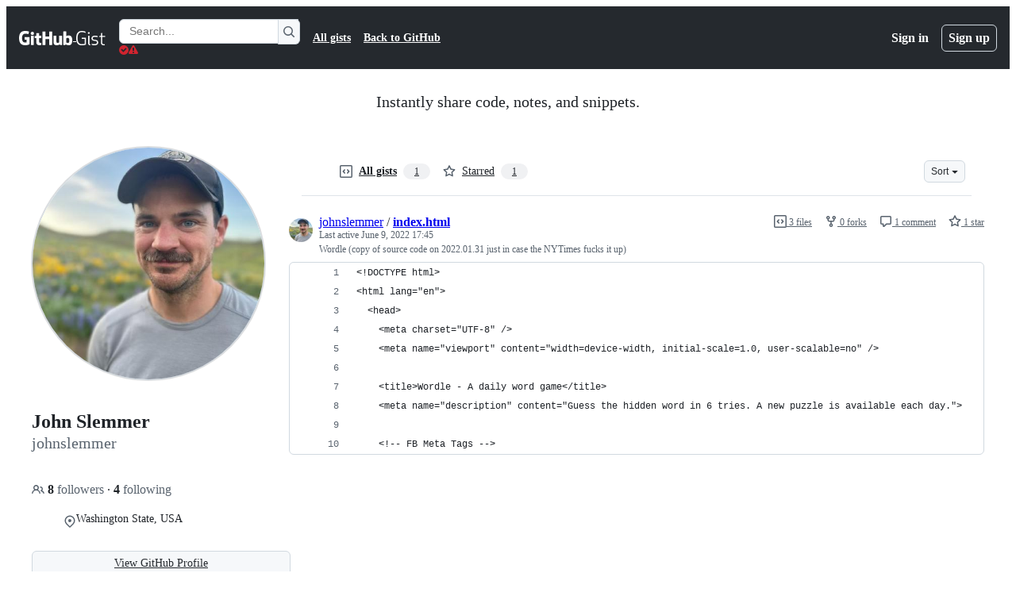

--- FILE ---
content_type: application/javascript
request_url: https://github.githubassets.com/assets/react-lib-b492ee0e2c35.js
body_size: 88522
content:
(globalThis.webpackChunk_github_ui_github_ui=globalThis.webpackChunk_github_ui_github_ui||[]).push([[43934],{4477:(e,t)=>{"use strict";function n(e,t){var n=e.length;for(e.push(t);0<n;){var r=n-1>>>1,a=e[r];if(0<l(a,t))e[r]=t,e[n]=a,n=r;else break}}function r(e){return 0===e.length?null:e[0]}function a(e){if(0===e.length)return null;var t=e[0],n=e.pop();if(n!==t){e[0]=n;for(var r=0,a=e.length,o=a>>>1;r<o;){var i=2*(r+1)-1,s=e[i],u=i+1,c=e[u];if(0>l(s,n))u<a&&0>l(c,s)?(e[r]=c,e[u]=n,r=u):(e[r]=s,e[i]=n,r=i);else if(u<a&&0>l(c,n))e[r]=c,e[u]=n,r=u;else break}}return t}function l(e,t){var n=e.sortIndex-t.sortIndex;return 0!==n?n:e.id-t.id}if(t.unstable_now=void 0,"object"==typeof performance&&"function"==typeof performance.now){var o,i=performance;t.unstable_now=function(){return i.now()}}else{var s=Date,u=s.now();t.unstable_now=function(){return s.now()-u}}var c=[],f=[],d=1,p=null,h=3,m=!1,g=!1,y=!1,b=!1,v="function"==typeof setTimeout?setTimeout:null,k="function"==typeof clearTimeout?clearTimeout:null,S="undefined"!=typeof setImmediate?setImmediate:null;function w(e){for(var t=r(f);null!==t;){if(null===t.callback)a(f);else if(t.startTime<=e)a(f),t.sortIndex=t.expirationTime,n(c,t);else break;t=r(f)}}function x(e){if(y=!1,w(e),!g)if(null!==r(c))g=!0,P||(P=!0,o());else{var t=r(f);null!==t&&z(x,t.startTime-e)}}var P=!1,C=-1,E=5,T=-1;function R(){return!!b||!(t.unstable_now()-T<E)}function _(){if(b=!1,P){var e=t.unstable_now();T=e;var n=!0;try{e:{g=!1,y&&(y=!1,k(C),C=-1),m=!0;var l=h;try{t:{for(w(e),p=r(c);null!==p&&!(p.expirationTime>e&&R());){var i=p.callback;if("function"==typeof i){p.callback=null,h=p.priorityLevel;var s=i(p.expirationTime<=e);if(e=t.unstable_now(),"function"==typeof s){p.callback=s,w(e),n=!0;break t}p===r(c)&&a(c),w(e)}else a(c);p=r(c)}if(null!==p)n=!0;else{var u=r(f);null!==u&&z(x,u.startTime-e),n=!1}}break e}finally{p=null,h=l,m=!1}}}finally{n?o():P=!1}}}if("function"==typeof S)o=function(){S(_)};else if("undefined"!=typeof MessageChannel){var N=new MessageChannel,F=N.port2;N.port1.onmessage=_,o=function(){F.postMessage(null)}}else o=function(){v(_,0)};function z(e,n){C=v(function(){e(t.unstable_now())},n)}t.unstable_IdlePriority=5,t.unstable_ImmediatePriority=1,t.unstable_LowPriority=4,t.unstable_NormalPriority=3,t.unstable_Profiling=null,t.unstable_UserBlockingPriority=2,t.unstable_cancelCallback=function(e){e.callback=null},t.unstable_forceFrameRate=function(e){0>e||125<e?console.error("forceFrameRate takes a positive int between 0 and 125, forcing frame rates higher than 125 fps is not supported"):E=0<e?Math.floor(1e3/e):5},t.unstable_getCurrentPriorityLevel=function(){return h},t.unstable_next=function(e){switch(h){case 1:case 2:case 3:var t=3;break;default:t=h}var n=h;h=t;try{return e()}finally{h=n}},t.unstable_requestPaint=function(){b=!0},t.unstable_runWithPriority=function(e,t){switch(e){case 1:case 2:case 3:case 4:case 5:break;default:e=3}var n=h;h=e;try{return t()}finally{h=n}},t.unstable_scheduleCallback=function(e,a,l){var i=t.unstable_now();switch(l="object"==typeof l&&null!==l&&"number"==typeof(l=l.delay)&&0<l?i+l:i,e){case 1:var s=-1;break;case 2:s=250;break;case 5:s=0x3fffffff;break;case 4:s=1e4;break;default:s=5e3}return s=l+s,e={id:d++,callback:a,priorityLevel:e,startTime:l,expirationTime:s,sortIndex:-1},l>i?(e.sortIndex=l,n(f,e),null===r(c)&&e===r(f)&&(y?(k(C),C=-1):y=!0,z(x,l-i))):(e.sortIndex=s,n(c,e),g||m||(g=!0,P||(P=!0,o()))),e},t.unstable_shouldYield=R,t.unstable_wrapCallback=function(e){var t=h;return function(){var n=h;h=t;try{return e.apply(this,arguments)}finally{h=n}}}},5338:(e,t,n)=>{"use strict";!function e(){if("undefined"!=typeof __REACT_DEVTOOLS_GLOBAL_HOOK__&&"function"==typeof __REACT_DEVTOOLS_GLOBAL_HOOK__.checkDCE)try{__REACT_DEVTOOLS_GLOBAL_HOOK__.checkDCE(e)}catch(e){console.error(e)}}(),e.exports=n(31247)},6221:(e,t,n)=>{"use strict";var r=n(96540);function a(e){var t="https://react.dev/errors/"+e;if(1<arguments.length){t+="?args[]="+encodeURIComponent(arguments[1]);for(var n=2;n<arguments.length;n++)t+="&args[]="+encodeURIComponent(arguments[n])}return"Minified React error #"+e+"; visit "+t+" for the full message or use the non-minified dev environment for full errors and additional helpful warnings."}function l(){}var o={d:{f:l,r:function(){throw Error(a(522))},D:l,C:l,L:l,m:l,X:l,S:l,M:l},p:0,findDOMNode:null},i=Symbol.for("react.portal"),s=r.__CLIENT_INTERNALS_DO_NOT_USE_OR_WARN_USERS_THEY_CANNOT_UPGRADE;function u(e,t){return"font"===e?"":"string"==typeof t?"use-credentials"===t?t:"":void 0}t.__DOM_INTERNALS_DO_NOT_USE_OR_WARN_USERS_THEY_CANNOT_UPGRADE=o,t.createPortal=function(e,t){var n=2<arguments.length&&void 0!==arguments[2]?arguments[2]:null;if(!t||1!==t.nodeType&&9!==t.nodeType&&11!==t.nodeType)throw Error(a(299));return function(e,t,n){var r=3<arguments.length&&void 0!==arguments[3]?arguments[3]:null;return{$$typeof:i,key:null==r?null:""+r,children:e,containerInfo:t,implementation:n}}(e,t,null,n)},t.flushSync=function(e){var t=s.T,n=o.p;try{if(s.T=null,o.p=2,e)return e()}finally{s.T=t,o.p=n,o.d.f()}},t.preconnect=function(e,t){"string"==typeof e&&(t=t?"string"==typeof(t=t.crossOrigin)?"use-credentials"===t?t:"":void 0:null,o.d.C(e,t))},t.prefetchDNS=function(e){"string"==typeof e&&o.d.D(e)},t.preinit=function(e,t){if("string"==typeof e&&t&&"string"==typeof t.as){var n=t.as,r=u(n,t.crossOrigin),a="string"==typeof t.integrity?t.integrity:void 0,l="string"==typeof t.fetchPriority?t.fetchPriority:void 0;"style"===n?o.d.S(e,"string"==typeof t.precedence?t.precedence:void 0,{crossOrigin:r,integrity:a,fetchPriority:l}):"script"===n&&o.d.X(e,{crossOrigin:r,integrity:a,fetchPriority:l,nonce:"string"==typeof t.nonce?t.nonce:void 0})}},t.preinitModule=function(e,t){if("string"==typeof e)if("object"==typeof t&&null!==t){if(null==t.as||"script"===t.as){var n=u(t.as,t.crossOrigin);o.d.M(e,{crossOrigin:n,integrity:"string"==typeof t.integrity?t.integrity:void 0,nonce:"string"==typeof t.nonce?t.nonce:void 0})}}else null==t&&o.d.M(e)},t.preload=function(e,t){if("string"==typeof e&&"object"==typeof t&&null!==t&&"string"==typeof t.as){var n=t.as,r=u(n,t.crossOrigin);o.d.L(e,n,{crossOrigin:r,integrity:"string"==typeof t.integrity?t.integrity:void 0,nonce:"string"==typeof t.nonce?t.nonce:void 0,type:"string"==typeof t.type?t.type:void 0,fetchPriority:"string"==typeof t.fetchPriority?t.fetchPriority:void 0,referrerPolicy:"string"==typeof t.referrerPolicy?t.referrerPolicy:void 0,imageSrcSet:"string"==typeof t.imageSrcSet?t.imageSrcSet:void 0,imageSizes:"string"==typeof t.imageSizes?t.imageSizes:void 0,media:"string"==typeof t.media?t.media:void 0})}},t.preloadModule=function(e,t){if("string"==typeof e)if(t){var n=u(t.as,t.crossOrigin);o.d.m(e,{as:"string"==typeof t.as&&"script"!==t.as?t.as:void 0,crossOrigin:n,integrity:"string"==typeof t.integrity?t.integrity:void 0})}else o.d.m(e)},t.requestFormReset=function(e){o.d.r(e)},t.unstable_batchedUpdates=function(e,t){return e(t)},t.useFormState=function(e,t,n){return s.H.useFormState(e,t,n)},t.useFormStatus=function(){return s.H.useHostTransitionStatus()},t.version="19.2.3"},16522:(e,t,n)=>{"use strict";e.exports=n(39434)},21728:(e,t,n)=>{"use strict";let r,a,l;var o,i,s=Object.create,u=Object.defineProperty,c=Object.getOwnPropertyDescriptor,f=Object.getOwnPropertyNames,d=Object.getPrototypeOf,p=Object.prototype.hasOwnProperty,h=(e,t,n,r)=>{if(t&&"object"==typeof t||"function"==typeof t)for(let a of f(t))p.call(e,a)||a===n||u(e,a,{get:()=>t[a],enumerable:!(r=c(t,a))||r.enumerable});return e},m={},g={$dispatcherGuard:()=>_,$makeReadOnly:()=>F,$reset:()=>N,$structuralCheck:()=>A,c:()=>P,clearRenderCounterRegistry:()=>O,renderCounterRegistry:()=>z,useRenderCounter:()=>M};for(var y in g)u(m,y,{get:g[y],enumerable:!0});e.exports=h(u({},"__esModule",{value:!0}),m);var b=(l=null!=(r=n(96540))?s(d(r)):{},h(!a&&r&&r.__esModule?l:u(l,"default",{value:r,enumerable:!0}),r)),{useRef:v,useEffect:k,isValidElement:S}=b,w=null!=(o=b.__CLIENT_INTERNALS_DO_NOT_USE_OR_WARN_USERS_THEY_CANNOT_UPGRADE)?o:b.__SECRET_INTERNALS_DO_NOT_USE_OR_YOU_WILL_BE_FIRED,x=Symbol.for("react.memo_cache_sentinel"),P="function"==typeof(null==(i=b.__COMPILER_RUNTIME)?void 0:i.c)?b.__COMPILER_RUNTIME.c:function(e){return b.useMemo(()=>{let t=Array(e);for(let n=0;n<e;n++)t[n]=x;return t[x]=!0,t},[])},C={};["readContext","useCallback","useContext","useEffect","useImperativeHandle","useInsertionEffect","useLayoutEffect","useMemo","useReducer","useRef","useState","useDebugValue","useDeferredValue","useTransition","useMutableSource","useSyncExternalStore","useId","unstable_isNewReconciler","getCacheSignal","getCacheForType","useCacheRefresh"].forEach(e=>{C[e]=()=>{throw Error(`[React] Unexpected React hook call (${e}) from a React compiled function. Check that all hooks are called directly and named according to convention ('use[A-Z]') `)}});var E=null;function T(e){return w.ReactCurrentDispatcher.current=e,w.ReactCurrentDispatcher.current}C.useMemoCache=e=>{if(null!=E)return E.useMemoCache(e);throw Error("React Compiler internal invariant violation: unexpected null dispatcher")};var R=[];function _(e){let t=w.ReactCurrentDispatcher.current;if(0===e){if(R.push(t),1===R.length&&(E=t),t===C)throw Error("[React] Unexpected call to custom hook or component from a React compiled function. Check that (1) all hooks are called directly and named according to convention ('use[A-Z]') and (2) components are returned as JSX instead of being directly invoked.");T(C)}else if(1===e){let e=R.pop();if(null==e)throw Error("React Compiler internal error: unexpected null in guard stack");0===R.length&&(E=null),T(e)}else if(2===e)R.push(t),T(E);else if(3===e){let e=R.pop();if(null==e)throw Error("React Compiler internal error: unexpected null in guard stack");T(e)}else throw Error("React Compiler internal error: unreachable block"+e)}function N(e){for(let t=0;t<e.length;t++)e[t]=x}function F(){throw Error("TODO: implement $makeReadOnly in react-compiler-runtime")}var z=new Map;function O(){for(let e of z.values())e.forEach(e=>{e.count=0})}function M(e){let t=v(null);null!=t.current&&(t.current.count+=1),k(()=>{if(null==t.current){let n,r={count:0};null==(n=z.get(e))&&(n=new Set,z.set(e,n)),n.add(r),t.current=r}return()=>{var n;let r;null!==t.current&&(n=t.current,null!=(r=z.get(e))&&r.delete(n))}})}var I=new Set;function A(e,t,n,r,a,l){function o(e,t,o,i){let s=`${r}:${l} [${a}] ${n}${o} changed from ${e} to ${t} at depth ${i}`;I.has(s)||(I.add(s),console.error(s))}!function e(t,n,r,a){if(!(a>2)){if(t!==n)if(typeof t!=typeof n)o(`type ${typeof t}`,`type ${typeof n}`,r,a);else if("object"==typeof t){let l=Array.isArray(t),i=Array.isArray(n);if(null===t&&null!==n)o("null",`type ${typeof n}`,r,a);else if(null===n)o(`type ${typeof t}`,"null",r,a);else if(t instanceof Map)if(n instanceof Map)if(t.size!==n.size)o(`Map instance with size ${t.size}`,`Map instance with size ${n.size}`,r,a);else for(let[l,i]of t)n.has(l)?e(i,n.get(l),`${r}.get(${l})`,a+1):o(`Map instance with key ${l}`,`Map instance without key ${l}`,r,a);else o("Map instance","other value",r,a);else if(n instanceof Map)o("other value","Map instance",r,a);else if(t instanceof Set)if(n instanceof Set)if(t.size!==n.size)o(`Set instance with size ${t.size}`,`Set instance with size ${n.size}`,r,a);else for(let e of n)t.has(e)||o(`Set instance without element ${e}`,`Set instance with element ${e}`,r,a);else o("Set instance","other value",r,a);else if(n instanceof Set)o("other value","Set instance",r,a);else if(l||i)if(l!==i)o(`type ${l?"array":"object"}`,`type ${i?"array":"object"}`,r,a);else if(t.length!==n.length)o(`array with length ${t.length}`,`array with length ${n.length}`,r,a);else for(let l=0;l<t.length;l++)e(t[l],n[l],`${r}[${l}]`,a+1);else if(S(t)||S(n))S(t)!==S(n)?o(`type ${S(t)?"React element":"object"}`,`type ${S(n)?"React element":"object"}`,r,a):t.type!==n.type?o(`React element of type ${t.type}`,`React element of type ${n.type}`,r,a):e(t.props,n.props,`[props of ${r}]`,a+1);else{for(let e in n)e in t||o(`object without key ${e}`,`object with key ${e}`,r,a);for(let l in t)l in n?e(t[l],n[l],`${r}.${l}`,a+1):o(`object with key ${l}`,`object without key ${l}`,r,a)}}else{if("function"==typeof t)return;isNaN(t)||isNaN(n)?isNaN(t)!==isNaN(n)&&o(`${isNaN(t)?"NaN":"non-NaN value"}`,`${isNaN(n)?"NaN":"non-NaN value"}`,r,a):t!==n&&o(t,n,r,a)}}}(e,t,"",0)}},29698:(e,t)=>{"use strict";var n=Symbol.for("react.transitional.element");function r(e,t,r){var a=null;if(void 0!==r&&(a=""+r),void 0!==t.key&&(a=""+t.key),"key"in t)for(var l in r={},t)"key"!==l&&(r[l]=t[l]);else r=t;return{$$typeof:n,type:e,key:a,ref:void 0!==(t=r.ref)?t:null,props:r}}t.Fragment=Symbol.for("react.fragment"),t.jsx=r,t.jsxs=r},29869:(e,t)=>{"use strict";var n=Symbol.for("react.transitional.element"),r=Symbol.for("react.portal"),a=Symbol.for("react.fragment"),l=Symbol.for("react.strict_mode"),o=Symbol.for("react.profiler"),i=Symbol.for("react.consumer"),s=Symbol.for("react.context"),u=Symbol.for("react.forward_ref"),c=Symbol.for("react.suspense"),f=Symbol.for("react.memo"),d=Symbol.for("react.lazy"),p=Symbol.for("react.activity"),h=Symbol.iterator,m={isMounted:function(){return!1},enqueueForceUpdate:function(){},enqueueReplaceState:function(){},enqueueSetState:function(){}},g=Object.assign,y={};function b(e,t,n){this.props=e,this.context=t,this.refs=y,this.updater=n||m}function v(){}function k(e,t,n){this.props=e,this.context=t,this.refs=y,this.updater=n||m}b.prototype.isReactComponent={},b.prototype.setState=function(e,t){if("object"!=typeof e&&"function"!=typeof e&&null!=e)throw Error("takes an object of state variables to update or a function which returns an object of state variables.");this.updater.enqueueSetState(this,e,t,"setState")},b.prototype.forceUpdate=function(e){this.updater.enqueueForceUpdate(this,e,"forceUpdate")},v.prototype=b.prototype;var S=k.prototype=new v;S.constructor=k,g(S,b.prototype),S.isPureReactComponent=!0;var w=Array.isArray;function x(){}var P={H:null,A:null,T:null,S:null},C=Object.prototype.hasOwnProperty;function E(e,t,r){var a=r.ref;return{$$typeof:n,type:e,key:t,ref:void 0!==a?a:null,props:r}}function T(e){return"object"==typeof e&&null!==e&&e.$$typeof===n}var R=/\/+/g;function _(e,t){var n,r;return"object"==typeof e&&null!==e&&null!=e.key?(n=""+e.key,r={"=":"=0",":":"=2"},"$"+n.replace(/[=:]/g,function(e){return r[e]})):t.toString(36)}function N(e,t,a){if(null==e)return e;var l=[],o=0;return!function e(t,a,l,o,i){var s,u,c,f=typeof t;("undefined"===f||"boolean"===f)&&(t=null);var p=!1;if(null===t)p=!0;else switch(f){case"bigint":case"string":case"number":p=!0;break;case"object":switch(t.$$typeof){case n:case r:p=!0;break;case d:return e((p=t._init)(t._payload),a,l,o,i)}}if(p)return i=i(t),p=""===o?"."+_(t,0):o,w(i)?(l="",null!=p&&(l=p.replace(R,"$&/")+"/"),e(i,a,l,"",function(e){return e})):null!=i&&(T(i)&&(s=i,u=l+(null==i.key||t&&t.key===i.key?"":(""+i.key).replace(R,"$&/")+"/")+p,i=E(s.type,u,s.props)),a.push(i)),1;p=0;var m=""===o?".":o+":";if(w(t))for(var g=0;g<t.length;g++)f=m+_(o=t[g],g),p+=e(o,a,l,f,i);else if("function"==typeof(g=null===(c=t)||"object"!=typeof c?null:"function"==typeof(c=h&&c[h]||c["@@iterator"])?c:null))for(t=g.call(t),g=0;!(o=t.next()).done;)f=m+_(o=o.value,g++),p+=e(o,a,l,f,i);else if("object"===f){if("function"==typeof t.then)return e(function(e){switch(e.status){case"fulfilled":return e.value;case"rejected":throw e.reason;default:switch("string"==typeof e.status?e.then(x,x):(e.status="pending",e.then(function(t){"pending"===e.status&&(e.status="fulfilled",e.value=t)},function(t){"pending"===e.status&&(e.status="rejected",e.reason=t)})),e.status){case"fulfilled":return e.value;case"rejected":throw e.reason}}throw e}(t),a,l,o,i);throw Error("Objects are not valid as a React child (found: "+("[object Object]"===(a=String(t))?"object with keys {"+Object.keys(t).join(", ")+"}":a)+"). If you meant to render a collection of children, use an array instead.")}return p}(e,l,"","",function(e){return t.call(a,e,o++)}),l}function F(e){if(-1===e._status){var t=e._result;(t=t()).then(function(t){(0===e._status||-1===e._status)&&(e._status=1,e._result=t)},function(t){(0===e._status||-1===e._status)&&(e._status=2,e._result=t)}),-1===e._status&&(e._status=0,e._result=t)}if(1===e._status)return e._result.default;throw e._result}var z="function"==typeof reportError?reportError:function(e){if("object"==typeof window&&"function"==typeof window.ErrorEvent){var t=new window.ErrorEvent("error",{bubbles:!0,cancelable:!0,message:"object"==typeof e&&null!==e&&"string"==typeof e.message?String(e.message):String(e),error:e});if(!window.dispatchEvent(t))return}else if("object"==typeof process&&"function"==typeof process.emit)return void process.emit("uncaughtException",e);console.error(e)};t.Activity=p,t.Children={map:N,forEach:function(e,t,n){N(e,function(){t.apply(this,arguments)},n)},count:function(e){var t=0;return N(e,function(){t++}),t},toArray:function(e){return N(e,function(e){return e})||[]},only:function(e){if(!T(e))throw Error("React.Children.only expected to receive a single React element child.");return e}},t.Component=b,t.Fragment=a,t.Profiler=o,t.PureComponent=k,t.StrictMode=l,t.Suspense=c,t.__CLIENT_INTERNALS_DO_NOT_USE_OR_WARN_USERS_THEY_CANNOT_UPGRADE=P,t.__COMPILER_RUNTIME={__proto__:null,c:function(e){return P.H.useMemoCache(e)}},t.cache=function(e){return function(){return e.apply(null,arguments)}},t.cacheSignal=function(){return null},t.cloneElement=function(e,t,n){if(null==e)throw Error("The argument must be a React element, but you passed "+e+".");var r=g({},e.props),a=e.key;if(null!=t)for(l in void 0!==t.key&&(a=""+t.key),t)C.call(t,l)&&"key"!==l&&"__self"!==l&&"__source"!==l&&("ref"!==l||void 0!==t.ref)&&(r[l]=t[l]);var l=arguments.length-2;if(1===l)r.children=n;else if(1<l){for(var o=Array(l),i=0;i<l;i++)o[i]=arguments[i+2];r.children=o}return E(e.type,a,r)},t.createContext=function(e){return(e={$$typeof:s,_currentValue:e,_currentValue2:e,_threadCount:0,Provider:null,Consumer:null}).Provider=e,e.Consumer={$$typeof:i,_context:e},e},t.createElement=function(e,t,n){var r,a={},l=null;if(null!=t)for(r in void 0!==t.key&&(l=""+t.key),t)C.call(t,r)&&"key"!==r&&"__self"!==r&&"__source"!==r&&(a[r]=t[r]);var o=arguments.length-2;if(1===o)a.children=n;else if(1<o){for(var i=Array(o),s=0;s<o;s++)i[s]=arguments[s+2];a.children=i}if(e&&e.defaultProps)for(r in o=e.defaultProps)void 0===a[r]&&(a[r]=o[r]);return E(e,l,a)},t.createRef=function(){return{current:null}},t.forwardRef=function(e){return{$$typeof:u,render:e}},t.isValidElement=T,t.lazy=function(e){return{$$typeof:d,_payload:{_status:-1,_result:e},_init:F}},t.memo=function(e,t){return{$$typeof:f,type:e,compare:void 0===t?null:t}},t.startTransition=function(e){var t=P.T,n={};P.T=n;try{var r=e(),a=P.S;null!==a&&a(n,r),"object"==typeof r&&null!==r&&"function"==typeof r.then&&r.then(x,z)}catch(e){z(e)}finally{null!==t&&null!==n.types&&(t.types=n.types),P.T=t}},t.unstable_useCacheRefresh=function(){return P.H.useCacheRefresh()},t.use=function(e){return P.H.use(e)},t.useActionState=function(e,t,n){return P.H.useActionState(e,t,n)},t.useCallback=function(e,t){return P.H.useCallback(e,t)},t.useContext=function(e){return P.H.useContext(e)},t.useDebugValue=function(){},t.useDeferredValue=function(e,t){return P.H.useDeferredValue(e,t)},t.useEffect=function(e,t){return P.H.useEffect(e,t)},t.useEffectEvent=function(e){return P.H.useEffectEvent(e)},t.useId=function(){return P.H.useId()},t.useImperativeHandle=function(e,t,n){return P.H.useImperativeHandle(e,t,n)},t.useInsertionEffect=function(e,t){return P.H.useInsertionEffect(e,t)},t.useLayoutEffect=function(e,t){return P.H.useLayoutEffect(e,t)},t.useMemo=function(e,t){return P.H.useMemo(e,t)},t.useOptimistic=function(e,t){return P.H.useOptimistic(e,t)},t.useReducer=function(e,t,n){return P.H.useReducer(e,t,n)},t.useRef=function(e){return P.H.useRef(e)},t.useState=function(e){return P.H.useState(e)},t.useSyncExternalStore=function(e,t,n){return P.H.useSyncExternalStore(e,t,n)},t.useTransition=function(){return P.H.useTransition()},t.version="19.2.3"},31247:(e,t,n)=>{"use strict";var r,a=n(69982),l=n(96540),o=n(40961);function i(e){var t="https://react.dev/errors/"+e;if(1<arguments.length){t+="?args[]="+encodeURIComponent(arguments[1]);for(var n=2;n<arguments.length;n++)t+="&args[]="+encodeURIComponent(arguments[n])}return"Minified React error #"+e+"; visit "+t+" for the full message or use the non-minified dev environment for full errors and additional helpful warnings."}function s(e){return!(!e||1!==e.nodeType&&9!==e.nodeType&&11!==e.nodeType)}function u(e){var t=e,n=e;if(e.alternate)for(;t.return;)t=t.return;else{e=t;do 0!=(4098&(t=e).flags)&&(n=t.return),e=t.return;while(e)}return 3===t.tag?n:null}function c(e){if(13===e.tag){var t=e.memoizedState;if(null===t&&null!==(e=e.alternate)&&(t=e.memoizedState),null!==t)return t.dehydrated}return null}function f(e){if(31===e.tag){var t=e.memoizedState;if(null===t&&null!==(e=e.alternate)&&(t=e.memoizedState),null!==t)return t.dehydrated}return null}function d(e){if(u(e)!==e)throw Error(i(188))}var p=Object.assign,h=Symbol.for("react.element"),m=Symbol.for("react.transitional.element"),g=Symbol.for("react.portal"),y=Symbol.for("react.fragment"),b=Symbol.for("react.strict_mode"),v=Symbol.for("react.profiler"),k=Symbol.for("react.consumer"),S=Symbol.for("react.context"),w=Symbol.for("react.forward_ref"),x=Symbol.for("react.suspense"),P=Symbol.for("react.suspense_list"),C=Symbol.for("react.memo"),E=Symbol.for("react.lazy");Symbol.for("react.scope");var T=Symbol.for("react.activity");Symbol.for("react.legacy_hidden"),Symbol.for("react.tracing_marker");var R=Symbol.for("react.memo_cache_sentinel");Symbol.for("react.view_transition");var _=Symbol.iterator;function N(e){return null===e||"object"!=typeof e?null:"function"==typeof(e=_&&e[_]||e["@@iterator"])?e:null}var F=Symbol.for("react.client.reference"),z=Array.isArray,O=l.__CLIENT_INTERNALS_DO_NOT_USE_OR_WARN_USERS_THEY_CANNOT_UPGRADE,M=o.__DOM_INTERNALS_DO_NOT_USE_OR_WARN_USERS_THEY_CANNOT_UPGRADE,I={pending:!1,data:null,method:null,action:null},A=[],L=-1;function D(e){return{current:e}}function $(e){0>L||(e.current=A[L],A[L]=null,L--)}function B(e,t){A[++L]=e.current,e.current=t}var j=D(null),H=D(null),V=D(null),U=D(null);function q(e,t){switch(B(V,t),B(H,e),B(j,null),t.nodeType){case 9:case 11:e=(e=t.documentElement)&&(e=e.namespaceURI)?ub(e):0;break;default:if(e=t.tagName,t=t.namespaceURI)e=uv(t=ub(t),e);else switch(e){case"svg":e=1;break;case"math":e=2;break;default:e=0}}$(j),B(j,e)}function W(){$(j),$(H),$(V)}function Q(e){null!==e.memoizedState&&B(U,e);var t=j.current,n=uv(t,e.type);t!==n&&(B(H,e),B(j,n))}function G(e){H.current===e&&($(j),$(H)),U.current===e&&($(U),ct._currentValue=I)}function K(e){if(void 0===tL)try{throw Error()}catch(e){var t=e.stack.trim().match(/\n( *(at )?)/);tL=t&&t[1]||"",tD=-1<e.stack.indexOf(`
    at`)?" (<anonymous>)":-1<e.stack.indexOf("@")?"@unknown:0:0":""}return`
`+tL+e+tD}var X=!1;function Y(e,t){if(!e||X)return"";X=!0;var n=Error.prepareStackTrace;Error.prepareStackTrace=void 0;try{var r={DetermineComponentFrameRoot:function(){try{if(t){var n=function(){throw Error()};if(Object.defineProperty(n.prototype,"props",{set:function(){throw Error()}}),"object"==typeof Reflect&&Reflect.construct){try{Reflect.construct(n,[])}catch(e){var r=e}Reflect.construct(e,[],n)}else{try{n.call()}catch(e){r=e}e.call(n.prototype)}}else{try{throw Error()}catch(e){r=e}(n=e())&&"function"==typeof n.catch&&n.catch(function(){})}}catch(e){if(e&&r&&"string"==typeof e.stack)return[e.stack,r.stack]}return[null,null]}};r.DetermineComponentFrameRoot.displayName="DetermineComponentFrameRoot";var a=Object.getOwnPropertyDescriptor(r.DetermineComponentFrameRoot,"name");a&&a.configurable&&Object.defineProperty(r.DetermineComponentFrameRoot,"name",{value:"DetermineComponentFrameRoot"});var l=r.DetermineComponentFrameRoot(),o=l[0],i=l[1];if(o&&i){var s=o.split(`
`),u=i.split(`
`);for(a=r=0;r<s.length&&!s[r].includes("DetermineComponentFrameRoot");)r++;for(;a<u.length&&!u[a].includes("DetermineComponentFrameRoot");)a++;if(r===s.length||a===u.length)for(r=s.length-1,a=u.length-1;1<=r&&0<=a&&s[r]!==u[a];)a--;for(;1<=r&&0<=a;r--,a--)if(s[r]!==u[a]){if(1!==r||1!==a)do if(r--,a--,0>a||s[r]!==u[a]){var c=`
`+s[r].replace(" at new "," at ");return e.displayName&&c.includes("<anonymous>")&&(c=c.replace("<anonymous>",e.displayName)),c}while(1<=r&&0<=a)break}}}finally{X=!1,Error.prepareStackTrace=n}return(n=e?e.displayName||e.name:"")?K(n):""}function Z(e){try{var t="",n=null;do t+=function(e,t){switch(e.tag){case 26:case 27:case 5:return K(e.type);case 16:return K("Lazy");case 13:return e.child!==t&&null!==t?K("Suspense Fallback"):K("Suspense");case 19:return K("SuspenseList");case 0:case 15:return Y(e.type,!1);case 11:return Y(e.type.render,!1);case 1:return Y(e.type,!0);case 31:return K("Activity");default:return""}}(e,n),n=e,e=e.return;while(e)return t}catch(e){return`
Error generating stack: `+e.message+`
`+e.stack}}var J=Object.prototype.hasOwnProperty,ee=a.unstable_scheduleCallback,et=a.unstable_cancelCallback,en=a.unstable_shouldYield,er=a.unstable_requestPaint,ea=a.unstable_now,el=a.unstable_getCurrentPriorityLevel,eo=a.unstable_ImmediatePriority,ei=a.unstable_UserBlockingPriority,es=a.unstable_NormalPriority,eu=a.unstable_LowPriority,ec=a.unstable_IdlePriority,ef=a.log,ed=a.unstable_setDisableYieldValue,ep=null,eh=null;function em(e){if("function"==typeof ef&&ed(e),eh&&"function"==typeof eh.setStrictMode)try{eh.setStrictMode(ep,e)}catch(e){}}var eg=Math.clz32?Math.clz32:function(e){return 0==(e>>>=0)?32:31-(ey(e)/eb|0)|0},ey=Math.log,eb=Math.LN2,ev=256,ek=262144,eS=4194304;function ew(e){var t=42&e;if(0!==t)return t;switch(e&-e){case 1:return 1;case 2:return 2;case 4:return 4;case 8:return 8;case 16:return 16;case 32:return 32;case 64:return 64;case 128:return 128;case 256:case 512:case 1024:case 2048:case 4096:case 8192:case 16384:case 32768:case 65536:case 131072:return 261888&e;case 262144:case 524288:case 1048576:case 2097152:return 3932160&e;case 4194304:case 8388608:case 0x1000000:case 0x2000000:return 0x3c00000&e;case 0x4000000:return 0x4000000;case 0x8000000:return 0x8000000;case 0x10000000:return 0x10000000;case 0x20000000:return 0x20000000;case 0x40000000:return 0;default:return e}}function ex(e,t,n){var r=e.pendingLanes;if(0===r)return 0;var a=0,l=e.suspendedLanes,o=e.pingedLanes;e=e.warmLanes;var i=0x7ffffff&r;return 0!==i?0!=(r=i&~l)?a=ew(r):0!=(o&=i)?a=ew(o):n||0!=(n=i&~e)&&(a=ew(n)):0!=(i=r&~l)?a=ew(i):0!==o?a=ew(o):n||0!=(n=r&~e)&&(a=ew(n)),0===a?0:0!==t&&t!==a&&0==(t&l)&&((l=a&-a)>=(n=t&-t)||32===l&&0!=(4194048&n))?t:a}function eP(e,t){return 0==(e.pendingLanes&~(e.suspendedLanes&~e.pingedLanes)&t)}function eC(){var e=eS;return 0==(0x3c00000&(eS<<=1))&&(eS=4194304),e}function eE(e){for(var t=[],n=0;31>n;n++)t.push(e);return t}function eT(e,t){e.pendingLanes|=t,0x10000000!==t&&(e.suspendedLanes=0,e.pingedLanes=0,e.warmLanes=0)}function eR(e,t,n){e.pendingLanes|=t,e.suspendedLanes&=~t;var r=31-eg(t);e.entangledLanes|=t,e.entanglements[r]=0x40000000|e.entanglements[r]|261930&n}function e_(e,t){var n=e.entangledLanes|=t;for(e=e.entanglements;n;){var r=31-eg(n),a=1<<r;a&t|e[r]&t&&(e[r]|=t),n&=~a}}function eN(e,t){var n=t&-t;return 0!=((n=0!=(42&n)?1:eF(n))&(e.suspendedLanes|t))?0:n}function eF(e){switch(e){case 2:e=1;break;case 8:e=4;break;case 32:e=16;break;case 256:case 512:case 1024:case 2048:case 4096:case 8192:case 16384:case 32768:case 65536:case 131072:case 262144:case 524288:case 1048576:case 2097152:case 4194304:case 8388608:case 0x1000000:case 0x2000000:e=128;break;case 0x10000000:e=0x8000000;break;default:e=0}return e}function ez(e){return 2<(e&=-e)?8<e?0!=(0x7ffffff&e)?32:0x10000000:8:2}function eO(){var e=M.p;return 0!==e?e:void 0===(e=window.event)?32:cg(e.type)}function eM(e,t){var n=M.p;try{return M.p=e,t()}finally{M.p=n}}var eI=Math.random().toString(36).slice(2),eA="__reactFiber$"+eI,eL="__reactProps$"+eI,eD="__reactContainer$"+eI,e$="__reactEvents$"+eI,eB="__reactListeners$"+eI,ej="__reactHandles$"+eI,eH="__reactResources$"+eI,eV="__reactMarker$"+eI;function eU(e){delete e[eA],delete e[eL],delete e[e$],delete e[eB],delete e[ej]}function eq(e){var t=e[eA];if(t)return t;for(var n=e.parentNode;n;){if(t=n[eD]||n[eA]){if(n=t.alternate,null!==t.child||null!==n&&null!==n.child)for(e=uL(e);null!==e;){if(n=e[eA])return n;e=uL(e)}return t}n=(e=n).parentNode}return null}function eW(e){if(e=e[eA]||e[eD]){var t=e.tag;if(5===t||6===t||13===t||31===t||26===t||27===t||3===t)return e}return null}function eQ(e){var t=e.tag;if(5===t||26===t||27===t||6===t)return e.stateNode;throw Error(i(33))}function eG(e){var t=e[eH];return t||(t=e[eH]={hoistableStyles:new Map,hoistableScripts:new Map}),t}function eK(e){e[eV]=!0}var eX=new Set,eY={};function eZ(e,t){eJ(e,t),eJ(e+"Capture",t)}function eJ(e,t){for(eY[e]=t,e=0;e<t.length;e++)eX.add(t[e])}var e0=RegExp("^[:A-Z_a-z\\u00C0-\\u00D6\\u00D8-\\u00F6\\u00F8-\\u02FF\\u0370-\\u037D\\u037F-\\u1FFF\\u200C-\\u200D\\u2070-\\u218F\\u2C00-\\u2FEF\\u3001-\\uD7FF\\uF900-\\uFDCF\\uFDF0-\\uFFFD][:A-Z_a-z\\u00C0-\\u00D6\\u00D8-\\u00F6\\u00F8-\\u02FF\\u0370-\\u037D\\u037F-\\u1FFF\\u200C-\\u200D\\u2070-\\u218F\\u2C00-\\u2FEF\\u3001-\\uD7FF\\uF900-\\uFDCF\\uFDF0-\\uFFFD\\-.0-9\\u00B7\\u0300-\\u036F\\u203F-\\u2040]*$"),e1={},e2={};function e3(e,t,n){if(J.call(e2,t)||!J.call(e1,t)&&(e0.test(t)?e2[t]=!0:(e1[t]=!0,!1)))if(null===n)e.removeAttribute(t);else{switch(typeof n){case"undefined":case"function":case"symbol":e.removeAttribute(t);return;case"boolean":var r=t.toLowerCase().slice(0,5);if("data-"!==r&&"aria-"!==r)return void e.removeAttribute(t)}e.setAttribute(t,""+n)}}function e4(e,t,n){if(null===n)e.removeAttribute(t);else{switch(typeof n){case"undefined":case"function":case"symbol":case"boolean":e.removeAttribute(t);return}e.setAttribute(t,""+n)}}function e5(e,t,n,r){if(null===r)e.removeAttribute(n);else{switch(typeof r){case"undefined":case"function":case"symbol":case"boolean":e.removeAttribute(n);return}e.setAttributeNS(t,n,""+r)}}function e6(e){switch(typeof e){case"bigint":case"boolean":case"number":case"string":case"undefined":case"object":return e;default:return""}}function e8(e){var t=e.type;return(e=e.nodeName)&&"input"===e.toLowerCase()&&("checkbox"===t||"radio"===t)}function e9(e){if(!e._valueTracker){var t=e8(e)?"checked":"value";e._valueTracker=function(e,t,n){var r=Object.getOwnPropertyDescriptor(e.constructor.prototype,t);if(!e.hasOwnProperty(t)&&void 0!==r&&"function"==typeof r.get&&"function"==typeof r.set){var a=r.get,l=r.set;return Object.defineProperty(e,t,{configurable:!0,get:function(){return a.call(this)},set:function(e){n=""+e,l.call(this,e)}}),Object.defineProperty(e,t,{enumerable:r.enumerable}),{getValue:function(){return n},setValue:function(e){n=""+e},stopTracking:function(){e._valueTracker=null,delete e[t]}}}}(e,t,""+e[t])}}function e7(e){if(!e)return!1;var t=e._valueTracker;if(!t)return!0;var n=t.getValue(),r="";return e&&(r=e8(e)?e.checked?"true":"false":e.value),(e=r)!==n&&(t.setValue(e),!0)}function te(e){if(void 0===(e=e||("undefined"!=typeof document?document:void 0)))return null;try{return e.activeElement||e.body}catch(t){return e.body}}var tt=/[\n"\\]/g;function tn(e){return e.replace(tt,function(e){return"\\"+e.charCodeAt(0).toString(16)+" "})}function tr(e,t,n,r,a,l,o,i){e.name="",null!=o&&"function"!=typeof o&&"symbol"!=typeof o&&"boolean"!=typeof o?e.type=o:e.removeAttribute("type"),null!=t?"number"===o?(0===t&&""===e.value||e.value!=t)&&(e.value=""+e6(t)):e.value!==""+e6(t)&&(e.value=""+e6(t)):"submit"!==o&&"reset"!==o||e.removeAttribute("value"),null!=t?tl(e,o,e6(t)):null!=n?tl(e,o,e6(n)):null!=r&&e.removeAttribute("value"),null==a&&null!=l&&(e.defaultChecked=!!l),null!=a&&(e.checked=a&&"function"!=typeof a&&"symbol"!=typeof a),null!=i&&"function"!=typeof i&&"symbol"!=typeof i&&"boolean"!=typeof i?e.name=""+e6(i):e.removeAttribute("name")}function ta(e,t,n,r,a,l,o,i){if(null!=l&&"function"!=typeof l&&"symbol"!=typeof l&&"boolean"!=typeof l&&(e.type=l),null!=t||null!=n){if(("submit"===l||"reset"===l)&&null==t)return void e9(e);n=null!=n?""+e6(n):"",t=null!=t?""+e6(t):n,i||t===e.value||(e.value=t),e.defaultValue=t}r="function"!=typeof(r=null!=r?r:a)&&"symbol"!=typeof r&&!!r,e.checked=i?e.checked:!!r,e.defaultChecked=!!r,null!=o&&"function"!=typeof o&&"symbol"!=typeof o&&"boolean"!=typeof o&&(e.name=o),e9(e)}function tl(e,t,n){"number"===t&&te(e.ownerDocument)===e||e.defaultValue===""+n||(e.defaultValue=""+n)}function to(e,t,n,r){if(e=e.options,t){t={};for(var a=0;a<n.length;a++)t["$"+n[a]]=!0;for(n=0;n<e.length;n++)a=t.hasOwnProperty("$"+e[n].value),e[n].selected!==a&&(e[n].selected=a),a&&r&&(e[n].defaultSelected=!0)}else{for(a=0,n=""+e6(n),t=null;a<e.length;a++){if(e[a].value===n){e[a].selected=!0,r&&(e[a].defaultSelected=!0);return}null!==t||e[a].disabled||(t=e[a])}null!==t&&(t.selected=!0)}}function ti(e,t,n){if(null!=t&&((t=""+e6(t))!==e.value&&(e.value=t),null==n)){e.defaultValue!==t&&(e.defaultValue=t);return}e.defaultValue=null!=n?""+e6(n):""}function ts(e,t,n,r){if(null==t){if(null!=r){if(null!=n)throw Error(i(92));if(z(r)){if(1<r.length)throw Error(i(93));r=r[0]}n=r}null==n&&(n=""),t=n}e.defaultValue=n=e6(t),(r=e.textContent)===n&&""!==r&&null!==r&&(e.value=r),e9(e)}function tu(e,t){if(t){var n=e.firstChild;if(n&&n===e.lastChild&&3===n.nodeType){n.nodeValue=t;return}}e.textContent=t}var tc=new Set("animationIterationCount aspectRatio borderImageOutset borderImageSlice borderImageWidth boxFlex boxFlexGroup boxOrdinalGroup columnCount columns flex flexGrow flexPositive flexShrink flexNegative flexOrder gridArea gridRow gridRowEnd gridRowSpan gridRowStart gridColumn gridColumnEnd gridColumnSpan gridColumnStart fontWeight lineClamp lineHeight opacity order orphans scale tabSize widows zIndex zoom fillOpacity floodOpacity stopOpacity strokeDasharray strokeDashoffset strokeMiterlimit strokeOpacity strokeWidth MozAnimationIterationCount MozBoxFlex MozBoxFlexGroup MozLineClamp msAnimationIterationCount msFlex msZoom msFlexGrow msFlexNegative msFlexOrder msFlexPositive msFlexShrink msGridColumn msGridColumnSpan msGridRow msGridRowSpan WebkitAnimationIterationCount WebkitBoxFlex WebKitBoxFlexGroup WebkitBoxOrdinalGroup WebkitColumnCount WebkitColumns WebkitFlex WebkitFlexGrow WebkitFlexPositive WebkitFlexShrink WebkitLineClamp".split(" "));function tf(e,t,n){var r=0===t.indexOf("--");null==n||"boolean"==typeof n||""===n?r?e.setProperty(t,""):"float"===t?e.cssFloat="":e[t]="":r?e.setProperty(t,n):"number"!=typeof n||0===n||tc.has(t)?"float"===t?e.cssFloat=n:e[t]=(""+n).trim():e[t]=n+"px"}function td(e,t,n){if(null!=t&&"object"!=typeof t)throw Error(i(62));if(e=e.style,null!=n){for(var r in n)!n.hasOwnProperty(r)||null!=t&&t.hasOwnProperty(r)||(0===r.indexOf("--")?e.setProperty(r,""):"float"===r?e.cssFloat="":e[r]="");for(var a in t)r=t[a],t.hasOwnProperty(a)&&n[a]!==r&&tf(e,a,r)}else for(var l in t)t.hasOwnProperty(l)&&tf(e,l,t[l])}function tp(e){if(-1===e.indexOf("-"))return!1;switch(e){case"annotation-xml":case"color-profile":case"font-face":case"font-face-src":case"font-face-uri":case"font-face-format":case"font-face-name":case"missing-glyph":return!1;default:return!0}}var th=new Map([["acceptCharset","accept-charset"],["htmlFor","for"],["httpEquiv","http-equiv"],["crossOrigin","crossorigin"],["accentHeight","accent-height"],["alignmentBaseline","alignment-baseline"],["arabicForm","arabic-form"],["baselineShift","baseline-shift"],["capHeight","cap-height"],["clipPath","clip-path"],["clipRule","clip-rule"],["colorInterpolation","color-interpolation"],["colorInterpolationFilters","color-interpolation-filters"],["colorProfile","color-profile"],["colorRendering","color-rendering"],["dominantBaseline","dominant-baseline"],["enableBackground","enable-background"],["fillOpacity","fill-opacity"],["fillRule","fill-rule"],["floodColor","flood-color"],["floodOpacity","flood-opacity"],["fontFamily","font-family"],["fontSize","font-size"],["fontSizeAdjust","font-size-adjust"],["fontStretch","font-stretch"],["fontStyle","font-style"],["fontVariant","font-variant"],["fontWeight","font-weight"],["glyphName","glyph-name"],["glyphOrientationHorizontal","glyph-orientation-horizontal"],["glyphOrientationVertical","glyph-orientation-vertical"],["horizAdvX","horiz-adv-x"],["horizOriginX","horiz-origin-x"],["imageRendering","image-rendering"],["letterSpacing","letter-spacing"],["lightingColor","lighting-color"],["markerEnd","marker-end"],["markerMid","marker-mid"],["markerStart","marker-start"],["overlinePosition","overline-position"],["overlineThickness","overline-thickness"],["paintOrder","paint-order"],["panose-1","panose-1"],["pointerEvents","pointer-events"],["renderingIntent","rendering-intent"],["shapeRendering","shape-rendering"],["stopColor","stop-color"],["stopOpacity","stop-opacity"],["strikethroughPosition","strikethrough-position"],["strikethroughThickness","strikethrough-thickness"],["strokeDasharray","stroke-dasharray"],["strokeDashoffset","stroke-dashoffset"],["strokeLinecap","stroke-linecap"],["strokeLinejoin","stroke-linejoin"],["strokeMiterlimit","stroke-miterlimit"],["strokeOpacity","stroke-opacity"],["strokeWidth","stroke-width"],["textAnchor","text-anchor"],["textDecoration","text-decoration"],["textRendering","text-rendering"],["transformOrigin","transform-origin"],["underlinePosition","underline-position"],["underlineThickness","underline-thickness"],["unicodeBidi","unicode-bidi"],["unicodeRange","unicode-range"],["unitsPerEm","units-per-em"],["vAlphabetic","v-alphabetic"],["vHanging","v-hanging"],["vIdeographic","v-ideographic"],["vMathematical","v-mathematical"],["vectorEffect","vector-effect"],["vertAdvY","vert-adv-y"],["vertOriginX","vert-origin-x"],["vertOriginY","vert-origin-y"],["wordSpacing","word-spacing"],["writingMode","writing-mode"],["xmlnsXlink","xmlns:xlink"],["xHeight","x-height"]]),tm=/^[\u0000-\u001F ]*j[\r\n\t]*a[\r\n\t]*v[\r\n\t]*a[\r\n\t]*s[\r\n\t]*c[\r\n\t]*r[\r\n\t]*i[\r\n\t]*p[\r\n\t]*t[\r\n\t]*:/i;function tg(e){return tm.test(""+e)?"javascript:throw new Error('React has blocked a javascript: URL as a security precaution.')":e}function ty(){}var tb=null;function tv(e){return(e=e.target||e.srcElement||window).correspondingUseElement&&(e=e.correspondingUseElement),3===e.nodeType?e.parentNode:e}var tk=null,tS=null;function tw(e){var t=eW(e);if(t&&(e=t.stateNode)){var n=e[eL]||null;switch(e=t.stateNode,t.type){case"input":if(tr(e,n.value,n.defaultValue,n.defaultValue,n.checked,n.defaultChecked,n.type,n.name),t=n.name,"radio"===n.type&&null!=t){for(n=e;n.parentNode;)n=n.parentNode;for(n=n.querySelectorAll('input[name="'+tn(""+t)+'"][type="radio"]'),t=0;t<n.length;t++){var r=n[t];if(r!==e&&r.form===e.form){var a=r[eL]||null;if(!a)throw Error(i(90));tr(r,a.value,a.defaultValue,a.defaultValue,a.checked,a.defaultChecked,a.type,a.name)}}for(t=0;t<n.length;t++)(r=n[t]).form===e.form&&e7(r)}break;case"textarea":ti(e,n.value,n.defaultValue);break;case"select":null!=(t=n.value)&&to(e,!!n.multiple,t,!1)}}}var tx=!1;function tP(e,t,n){if(tx)return e(t,n);tx=!0;try{return e(t)}finally{if(tx=!1,(null!==tk||null!==tS)&&(sd(),tk&&(t=tk,e=tS,tS=tk=null,tw(t),e)))for(t=0;t<e.length;t++)tw(e[t])}}function tC(e,t){var n=e.stateNode;if(null===n)return null;var r=n[eL]||null;if(null===r)return null;switch(n=r[t],t){case"onClick":case"onClickCapture":case"onDoubleClick":case"onDoubleClickCapture":case"onMouseDown":case"onMouseDownCapture":case"onMouseMove":case"onMouseMoveCapture":case"onMouseUp":case"onMouseUpCapture":case"onMouseEnter":(r=!r.disabled)||(r="button"!==(e=e.type)&&"input"!==e&&"select"!==e&&"textarea"!==e),e=!r;break;default:e=!1}if(e)return null;if(n&&"function"!=typeof n)throw Error(i(231,t,typeof n));return n}var tE="undefined"!=typeof window&&void 0!==window.document&&void 0!==window.document.createElement,tT=!1;if(tE)try{var tR={};Object.defineProperty(tR,"passive",{get:function(){tT=!0}}),window.addEventListener("test",tR,tR),window.removeEventListener("test",tR,tR)}catch(e){tT=!1}var t_=null,tN=null,tF=null;function tz(){if(tF)return tF;var e,t,n=tN,r=n.length,a="value"in t_?t_.value:t_.textContent,l=a.length;for(e=0;e<r&&n[e]===a[e];e++);var o=r-e;for(t=1;t<=o&&n[r-t]===a[l-t];t++);return tF=a.slice(e,1<t?1-t:void 0)}function tO(e){var t=e.keyCode;return"charCode"in e?0===(e=e.charCode)&&13===t&&(e=13):e=t,10===e&&(e=13),32<=e||13===e?e:0}function tM(){return!0}function tI(){return!1}function tA(e){function t(t,n,r,a,l){for(var o in this._reactName=t,this._targetInst=r,this.type=n,this.nativeEvent=a,this.target=l,this.currentTarget=null,e)e.hasOwnProperty(o)&&(t=e[o],this[o]=t?t(a):a[o]);return this.isDefaultPrevented=(null!=a.defaultPrevented?a.defaultPrevented:!1===a.returnValue)?tM:tI,this.isPropagationStopped=tI,this}return p(t.prototype,{preventDefault:function(){this.defaultPrevented=!0;var e=this.nativeEvent;e&&(e.preventDefault?e.preventDefault():"unknown"!=typeof e.returnValue&&(e.returnValue=!1),this.isDefaultPrevented=tM)},stopPropagation:function(){var e=this.nativeEvent;e&&(e.stopPropagation?e.stopPropagation():"unknown"!=typeof e.cancelBubble&&(e.cancelBubble=!0),this.isPropagationStopped=tM)},persist:function(){},isPersistent:tM}),t}var tL,tD,t$,tB,tj,tH={eventPhase:0,bubbles:0,cancelable:0,timeStamp:function(e){return e.timeStamp||Date.now()},defaultPrevented:0,isTrusted:0},tV=tA(tH),tU=p({},tH,{view:0,detail:0}),tq=tA(tU),tW=p({},tU,{screenX:0,screenY:0,clientX:0,clientY:0,pageX:0,pageY:0,ctrlKey:0,shiftKey:0,altKey:0,metaKey:0,getModifierState:t3,button:0,buttons:0,relatedTarget:function(e){return void 0===e.relatedTarget?e.fromElement===e.srcElement?e.toElement:e.fromElement:e.relatedTarget},movementX:function(e){return"movementX"in e?e.movementX:(e!==tj&&(tj&&"mousemove"===e.type?(t$=e.screenX-tj.screenX,tB=e.screenY-tj.screenY):tB=t$=0,tj=e),t$)},movementY:function(e){return"movementY"in e?e.movementY:tB}}),tQ=tA(tW),tG=tA(p({},tW,{dataTransfer:0})),tK=tA(p({},tU,{relatedTarget:0})),tX=tA(p({},tH,{animationName:0,elapsedTime:0,pseudoElement:0})),tY=tA(p({},tH,{clipboardData:function(e){return"clipboardData"in e?e.clipboardData:window.clipboardData}})),tZ=tA(p({},tH,{data:0})),tJ={Esc:"Escape",Spacebar:" ",Left:"ArrowLeft",Up:"ArrowUp",Right:"ArrowRight",Down:"ArrowDown",Del:"Delete",Win:"OS",Menu:"ContextMenu",Apps:"ContextMenu",Scroll:"ScrollLock",MozPrintableKey:"Unidentified"},t0={8:"Backspace",9:"Tab",12:"Clear",13:"Enter",16:"Shift",17:"Control",18:"Alt",19:"Pause",20:"CapsLock",27:"Escape",32:" ",33:"PageUp",34:"PageDown",35:"End",36:"Home",37:"ArrowLeft",38:"ArrowUp",39:"ArrowRight",40:"ArrowDown",45:"Insert",46:"Delete",112:"F1",113:"F2",114:"F3",115:"F4",116:"F5",117:"F6",118:"F7",119:"F8",120:"F9",121:"F10",122:"F11",123:"F12",144:"NumLock",145:"ScrollLock",224:"Meta"},t1={Alt:"altKey",Control:"ctrlKey",Meta:"metaKey",Shift:"shiftKey"};function t2(e){var t=this.nativeEvent;return t.getModifierState?t.getModifierState(e):!!(e=t1[e])&&!!t[e]}function t3(){return t2}var t4=tA(p({},tU,{key:function(e){if(e.key){var t=tJ[e.key]||e.key;if("Unidentified"!==t)return t}return"keypress"===e.type?13===(e=tO(e))?"Enter":String.fromCharCode(e):"keydown"===e.type||"keyup"===e.type?t0[e.keyCode]||"Unidentified":""},code:0,location:0,ctrlKey:0,shiftKey:0,altKey:0,metaKey:0,repeat:0,locale:0,getModifierState:t3,charCode:function(e){return"keypress"===e.type?tO(e):0},keyCode:function(e){return"keydown"===e.type||"keyup"===e.type?e.keyCode:0},which:function(e){return"keypress"===e.type?tO(e):"keydown"===e.type||"keyup"===e.type?e.keyCode:0}})),t5=tA(p({},tW,{pointerId:0,width:0,height:0,pressure:0,tangentialPressure:0,tiltX:0,tiltY:0,twist:0,pointerType:0,isPrimary:0})),t6=tA(p({},tU,{touches:0,targetTouches:0,changedTouches:0,altKey:0,metaKey:0,ctrlKey:0,shiftKey:0,getModifierState:t3})),t8=tA(p({},tH,{propertyName:0,elapsedTime:0,pseudoElement:0})),t9=tA(p({},tW,{deltaX:function(e){return"deltaX"in e?e.deltaX:"wheelDeltaX"in e?-e.wheelDeltaX:0},deltaY:function(e){return"deltaY"in e?e.deltaY:"wheelDeltaY"in e?-e.wheelDeltaY:"wheelDelta"in e?-e.wheelDelta:0},deltaZ:0,deltaMode:0})),t7=tA(p({},tH,{newState:0,oldState:0})),ne=[9,13,27,32],nt=tE&&"CompositionEvent"in window,nn=null;tE&&"documentMode"in document&&(nn=document.documentMode);var nr=tE&&"TextEvent"in window&&!nn,na=tE&&(!nt||nn&&8<nn&&11>=nn),nl=!1;function no(e,t){switch(e){case"keyup":return -1!==ne.indexOf(t.keyCode);case"keydown":return 229!==t.keyCode;case"keypress":case"mousedown":case"focusout":return!0;default:return!1}}function ni(e){return"object"==typeof(e=e.detail)&&"data"in e?e.data:null}var ns=!1,nu={color:!0,date:!0,datetime:!0,"datetime-local":!0,email:!0,month:!0,number:!0,password:!0,range:!0,search:!0,tel:!0,text:!0,time:!0,url:!0,week:!0};function nc(e){var t=e&&e.nodeName&&e.nodeName.toLowerCase();return"input"===t?!!nu[e.type]:"textarea"===t}function nf(e,t,n,r){tk?tS?tS.push(r):tS=[r]:tk=r,0<(t=ua(t,"onChange")).length&&(n=new tV("onChange","change",null,n,r),e.push({event:n,listeners:t}))}var nd=null,np=null;function nh(e){s6(e,0)}function nm(e){if(e7(eQ(e)))return e}function ng(e,t){if("change"===e)return t}var ny=!1;if(tE){if(tE){var nb="oninput"in document;if(!nb){var nv=document.createElement("div");nv.setAttribute("oninput","return;"),nb="function"==typeof nv.oninput}r=nb}else r=!1;ny=r&&(!document.documentMode||9<document.documentMode)}function nk(){nd&&(nd.detachEvent("onpropertychange",nS),np=nd=null)}function nS(e){if("value"===e.propertyName&&nm(np)){var t=[];nf(t,np,e,tv(e)),tP(nh,t)}}function nw(e,t,n){"focusin"===e?(nk(),nd=t,np=n,nd.attachEvent("onpropertychange",nS)):"focusout"===e&&nk()}function nx(e){if("selectionchange"===e||"keyup"===e||"keydown"===e)return nm(np)}function nP(e,t){if("click"===e)return nm(t)}function nC(e,t){if("input"===e||"change"===e)return nm(t)}var nE="function"==typeof Object.is?Object.is:function(e,t){return e===t&&(0!==e||1/e==1/t)||e!=e&&t!=t};function nT(e,t){if(nE(e,t))return!0;if("object"!=typeof e||null===e||"object"!=typeof t||null===t)return!1;var n=Object.keys(e),r=Object.keys(t);if(n.length!==r.length)return!1;for(r=0;r<n.length;r++){var a=n[r];if(!J.call(t,a)||!nE(e[a],t[a]))return!1}return!0}function nR(e){for(;e&&e.firstChild;)e=e.firstChild;return e}function n_(e,t){var n,r=nR(e);for(e=0;r;){if(3===r.nodeType){if(n=e+r.textContent.length,e<=t&&n>=t)return{node:r,offset:t-e};e=n}e:{for(;r;){if(r.nextSibling){r=r.nextSibling;break e}r=r.parentNode}r=void 0}r=nR(r)}}function nN(e){e=null!=e&&null!=e.ownerDocument&&null!=e.ownerDocument.defaultView?e.ownerDocument.defaultView:window;for(var t=te(e.document);t instanceof e.HTMLIFrameElement;){try{var n="string"==typeof t.contentWindow.location.href}catch(e){n=!1}if(n)e=t.contentWindow;else break;t=te(e.document)}return t}function nF(e){var t=e&&e.nodeName&&e.nodeName.toLowerCase();return t&&("input"===t&&("text"===e.type||"search"===e.type||"tel"===e.type||"url"===e.type||"password"===e.type)||"textarea"===t||"true"===e.contentEditable)}var nz=tE&&"documentMode"in document&&11>=document.documentMode,nO=null,nM=null,nI=null,nA=!1;function nL(e,t,n){var r=n.window===n?n.document:9===n.nodeType?n:n.ownerDocument;nA||null==nO||nO!==te(r)||(r="selectionStart"in(r=nO)&&nF(r)?{start:r.selectionStart,end:r.selectionEnd}:{anchorNode:(r=(r.ownerDocument&&r.ownerDocument.defaultView||window).getSelection()).anchorNode,anchorOffset:r.anchorOffset,focusNode:r.focusNode,focusOffset:r.focusOffset},nI&&nT(nI,r)||(nI=r,0<(r=ua(nM,"onSelect")).length&&(t=new tV("onSelect","select",null,t,n),e.push({event:t,listeners:r}),t.target=nO)))}function nD(e,t){var n={};return n[e.toLowerCase()]=t.toLowerCase(),n["Webkit"+e]="webkit"+t,n["Moz"+e]="moz"+t,n}var n$={animationend:nD("Animation","AnimationEnd"),animationiteration:nD("Animation","AnimationIteration"),animationstart:nD("Animation","AnimationStart"),transitionrun:nD("Transition","TransitionRun"),transitionstart:nD("Transition","TransitionStart"),transitioncancel:nD("Transition","TransitionCancel"),transitionend:nD("Transition","TransitionEnd")},nB={},nj={};function nH(e){if(nB[e])return nB[e];if(!n$[e])return e;var t,n=n$[e];for(t in n)if(n.hasOwnProperty(t)&&t in nj)return nB[e]=n[t];return e}tE&&(nj=document.createElement("div").style,"AnimationEvent"in window||(delete n$.animationend.animation,delete n$.animationiteration.animation,delete n$.animationstart.animation),"TransitionEvent"in window||delete n$.transitionend.transition);var nV=nH("animationend"),nU=nH("animationiteration"),nq=nH("animationstart"),nW=nH("transitionrun"),nQ=nH("transitionstart"),nG=nH("transitioncancel"),nK=nH("transitionend"),nX=new Map,nY="abort auxClick beforeToggle cancel canPlay canPlayThrough click close contextMenu copy cut drag dragEnd dragEnter dragExit dragLeave dragOver dragStart drop durationChange emptied encrypted ended error gotPointerCapture input invalid keyDown keyPress keyUp load loadedData loadedMetadata loadStart lostPointerCapture mouseDown mouseMove mouseOut mouseOver mouseUp paste pause play playing pointerCancel pointerDown pointerMove pointerOut pointerOver pointerUp progress rateChange reset resize seeked seeking stalled submit suspend timeUpdate touchCancel touchEnd touchStart volumeChange scroll toggle touchMove waiting wheel".split(" ");function nZ(e,t){nX.set(e,t),eZ(t,[e])}nY.push("scrollEnd");var nJ="function"==typeof reportError?reportError:function(e){if("object"==typeof window&&"function"==typeof window.ErrorEvent){var t=new window.ErrorEvent("error",{bubbles:!0,cancelable:!0,message:"object"==typeof e&&null!==e&&"string"==typeof e.message?String(e.message):String(e),error:e});if(!window.dispatchEvent(t))return}else if("object"==typeof process&&"function"==typeof process.emit)return void process.emit("uncaughtException",e);console.error(e)},n0=[],n1=0,n2=0;function n3(){for(var e=n1,t=n2=n1=0;t<e;){var n=n0[t];n0[t++]=null;var r=n0[t];n0[t++]=null;var a=n0[t];n0[t++]=null;var l=n0[t];if(n0[t++]=null,null!==r&&null!==a){var o=r.pending;null===o?a.next=a:(a.next=o.next,o.next=a),r.pending=a}0!==l&&n8(n,a,l)}}function n4(e,t,n,r){n0[n1++]=e,n0[n1++]=t,n0[n1++]=n,n0[n1++]=r,n2|=r,e.lanes|=r,null!==(e=e.alternate)&&(e.lanes|=r)}function n5(e,t,n,r){return n4(e,t,n,r),n9(e)}function n6(e,t){return n4(e,null,null,t),n9(e)}function n8(e,t,n){e.lanes|=n;var r=e.alternate;null!==r&&(r.lanes|=n);for(var a=!1,l=e.return;null!==l;)l.childLanes|=n,null!==(r=l.alternate)&&(r.childLanes|=n),22===l.tag&&(null===(e=l.stateNode)||1&e._visibility||(a=!0)),e=l,l=l.return;return 3===e.tag?(l=e.stateNode,a&&null!==t&&(a=31-eg(n),null===(r=(e=l.hiddenUpdates)[a])?e[a]=[t]:r.push(t),t.lane=0x20000000|n),l):null}function n9(e){if(50<sa)throw sa=0,sl=null,Error(i(185));for(var t=e.return;null!==t;)t=(e=t).return;return 3===e.tag?e.stateNode:null}var n7={};function re(e,t,n,r){this.tag=e,this.key=n,this.sibling=this.child=this.return=this.stateNode=this.type=this.elementType=null,this.index=0,this.refCleanup=this.ref=null,this.pendingProps=t,this.dependencies=this.memoizedState=this.updateQueue=this.memoizedProps=null,this.mode=r,this.subtreeFlags=this.flags=0,this.deletions=null,this.childLanes=this.lanes=0,this.alternate=null}function rt(e,t,n,r){return new re(e,t,n,r)}function rn(e){return!(!(e=e.prototype)||!e.isReactComponent)}function rr(e,t){var n=e.alternate;return null===n?((n=rt(e.tag,t,e.key,e.mode)).elementType=e.elementType,n.type=e.type,n.stateNode=e.stateNode,n.alternate=e,e.alternate=n):(n.pendingProps=t,n.type=e.type,n.flags=0,n.subtreeFlags=0,n.deletions=null),n.flags=0x3e00000&e.flags,n.childLanes=e.childLanes,n.lanes=e.lanes,n.child=e.child,n.memoizedProps=e.memoizedProps,n.memoizedState=e.memoizedState,n.updateQueue=e.updateQueue,t=e.dependencies,n.dependencies=null===t?null:{lanes:t.lanes,firstContext:t.firstContext},n.sibling=e.sibling,n.index=e.index,n.ref=e.ref,n.refCleanup=e.refCleanup,n}function ra(e,t){e.flags&=0x3e00002;var n=e.alternate;return null===n?(e.childLanes=0,e.lanes=t,e.child=null,e.subtreeFlags=0,e.memoizedProps=null,e.memoizedState=null,e.updateQueue=null,e.dependencies=null,e.stateNode=null):(e.childLanes=n.childLanes,e.lanes=n.lanes,e.child=n.child,e.subtreeFlags=0,e.deletions=null,e.memoizedProps=n.memoizedProps,e.memoizedState=n.memoizedState,e.updateQueue=n.updateQueue,e.type=n.type,e.dependencies=null===(t=n.dependencies)?null:{lanes:t.lanes,firstContext:t.firstContext}),e}function rl(e,t,n,r,a,l){var o=0;if(r=e,"function"==typeof e)rn(e)&&(o=1);else if("string"==typeof e)o=!function(e,t,n){if(1===n||null!=t.itemProp)return!1;switch(e){case"meta":case"title":return!0;case"style":if("string"!=typeof t.precedence||"string"!=typeof t.href||""===t.href)break;return!0;case"link":if("string"!=typeof t.rel||"string"!=typeof t.href||""===t.href||t.onLoad||t.onError)break;if("stylesheet"===t.rel)return e=t.disabled,"string"==typeof t.precedence&&null==e;return!0;case"script":if(t.async&&"function"!=typeof t.async&&"symbol"!=typeof t.async&&!t.onLoad&&!t.onError&&t.src&&"string"==typeof t.src)return!0}return!1}(e,n,j.current)?"html"===e||"head"===e||"body"===e?27:5:26;else e:switch(e){case T:return(e=rt(31,n,t,a)).elementType=T,e.lanes=l,e;case y:return ro(n.children,a,l,t);case b:o=8,a|=24;break;case v:return(e=rt(12,n,t,2|a)).elementType=v,e.lanes=l,e;case x:return(e=rt(13,n,t,a)).elementType=x,e.lanes=l,e;case P:return(e=rt(19,n,t,a)).elementType=P,e.lanes=l,e;default:if("object"==typeof e&&null!==e)switch(e.$$typeof){case S:o=10;break e;case k:o=9;break e;case w:o=11;break e;case C:o=14;break e;case E:o=16,r=null;break e}o=29,n=Error(i(130,null===e?"null":typeof e,"")),r=null}return(t=rt(o,n,t,a)).elementType=e,t.type=r,t.lanes=l,t}function ro(e,t,n,r){return(e=rt(7,e,r,t)).lanes=n,e}function ri(e,t,n){return(e=rt(6,e,null,t)).lanes=n,e}function rs(e){var t=rt(18,null,null,0);return t.stateNode=e,t}function ru(e,t,n){return(t=rt(4,null!==e.children?e.children:[],e.key,t)).lanes=n,t.stateNode={containerInfo:e.containerInfo,pendingChildren:null,implementation:e.implementation},t}var rc=new WeakMap;function rf(e,t){if("object"==typeof e&&null!==e){var n=rc.get(e);return void 0!==n?n:(t={value:e,source:t,stack:Z(t)},rc.set(e,t),t)}return{value:e,source:t,stack:Z(t)}}var rd=[],rp=0,rh=null,rm=0,rg=[],ry=0,rb=null,rv=1,rk="";function rS(e,t){rd[rp++]=rm,rd[rp++]=rh,rh=e,rm=t}function rw(e,t,n){rg[ry++]=rv,rg[ry++]=rk,rg[ry++]=rb,rb=e;var r=rv;e=rk;var a=32-eg(r)-1;r&=~(1<<a),n+=1;var l=32-eg(t)+a;if(30<l){var o=a-a%5;l=(r&(1<<o)-1).toString(32),r>>=o,a-=o,rv=1<<32-eg(t)+a|n<<a|r,rk=l+e}else rv=1<<l|n<<a|r,rk=e}function rx(e){null!==e.return&&(rS(e,1),rw(e,1,0))}function rP(e){for(;e===rh;)rh=rd[--rp],rd[rp]=null,rm=rd[--rp],rd[rp]=null;for(;e===rb;)rb=rg[--ry],rg[ry]=null,rk=rg[--ry],rg[ry]=null,rv=rg[--ry],rg[ry]=null}function rC(e,t){rg[ry++]=rv,rg[ry++]=rk,rg[ry++]=rb,rv=t.id,rk=t.overflow,rb=e}var rE=null,rT=null,rR=!1,r_=null,rN=!1,rF=Error(i(519));function rz(e){var t=Error(i(418,1<arguments.length&&void 0!==arguments[1]&&arguments[1]?"text":"HTML",""));throw rD(rf(t,e)),rF}function rO(e){var t=e.stateNode,n=e.type,r=e.memoizedProps;switch(t[eA]=e,t[eL]=r,n){case"dialog":s8("cancel",t),s8("close",t);break;case"iframe":case"object":case"embed":s8("load",t);break;case"video":case"audio":for(n=0;n<s4.length;n++)s8(s4[n],t);break;case"source":s8("error",t);break;case"img":case"image":case"link":s8("error",t),s8("load",t);break;case"details":s8("toggle",t);break;case"input":s8("invalid",t),ta(t,r.value,r.defaultValue,r.checked,r.defaultChecked,r.type,r.name,!0);break;case"select":s8("invalid",t);break;case"textarea":s8("invalid",t),ts(t,r.value,r.defaultValue,r.children)}"string"!=typeof(n=r.children)&&"number"!=typeof n&&"bigint"!=typeof n||t.textContent===""+n||!0===r.suppressHydrationWarning||uc(t.textContent,n)?(null!=r.popover&&(s8("beforetoggle",t),s8("toggle",t)),null!=r.onScroll&&s8("scroll",t),null!=r.onScrollEnd&&s8("scrollend",t),null!=r.onClick&&(t.onclick=ty),t=!0):t=!1,t||rz(e,!0)}function rM(e){for(rE=e.return;rE;)switch(rE.tag){case 5:case 31:case 13:rN=!1;return;case 27:case 3:rN=!0;return;default:rE=rE.return}}function rI(e){if(e!==rE)return!1;if(!rR)return rM(e),rR=!0,!1;var t,n=e.tag;if((t=3!==n&&27!==n)&&((t=5===n)&&(t="form"===(t=e.type)||"button"===t||uk(e.type,e.memoizedProps)),t=!t),t&&rT&&rz(e),rM(e),13===n){if(!(e=null!==(e=e.memoizedState)?e.dehydrated:null))throw Error(i(317));rT=uA(e)}else if(31===n){if(!(e=null!==(e=e.memoizedState)?e.dehydrated:null))throw Error(i(317));rT=uA(e)}else 27===n?(n=rT,uT(e.type)?(e=uI,uI=null,rT=e):rT=n):rT=rE?uM(e.stateNode.nextSibling):null;return!0}function rA(){rT=rE=null,rR=!1}function rL(){var e=r_;return null!==e&&(null===i0?i0=e:i0.push.apply(i0,e),r_=null),e}function rD(e){null===r_?r_=[e]:r_.push(e)}var r$=D(null),rB=null,rj=null;function rH(e,t,n){B(r$,t._currentValue),t._currentValue=n}function rV(e){e._currentValue=r$.current,$(r$)}function rU(e,t,n){for(;null!==e;){var r=e.alternate;if((e.childLanes&t)!==t?(e.childLanes|=t,null!==r&&(r.childLanes|=t)):null!==r&&(r.childLanes&t)!==t&&(r.childLanes|=t),e===n)break;e=e.return}}function rq(e,t,n,r){var a=e.child;for(null!==a&&(a.return=e);null!==a;){var l=a.dependencies;if(null!==l){var o=a.child;l=l.firstContext;e:for(;null!==l;){var s=l;l=a;for(var u=0;u<t.length;u++)if(s.context===t[u]){l.lanes|=n,null!==(s=l.alternate)&&(s.lanes|=n),rU(l.return,n,e),r||(o=null);break e}l=s.next}}else if(18===a.tag){if(null===(o=a.return))throw Error(i(341));o.lanes|=n,null!==(l=o.alternate)&&(l.lanes|=n),rU(o,n,e),o=null}else o=a.child;if(null!==o)o.return=a;else for(o=a;null!==o;){if(o===e){o=null;break}if(null!==(a=o.sibling)){a.return=o.return,o=a;break}o=o.return}a=o}}function rW(e,t,n,r){e=null;for(var a=t,l=!1;null!==a;){if(!l){if(0!=(524288&a.flags))l=!0;else if(0!=(262144&a.flags))break}if(10===a.tag){var o=a.alternate;if(null===o)throw Error(i(387));if(null!==(o=o.memoizedProps)){var s=a.type;nE(a.pendingProps.value,o.value)||(null!==e?e.push(s):e=[s])}}else if(a===U.current){if(null===(o=a.alternate))throw Error(i(387));o.memoizedState.memoizedState!==a.memoizedState.memoizedState&&(null!==e?e.push(ct):e=[ct])}a=a.return}null!==e&&rq(t,e,n,r),t.flags|=262144}function rQ(e){for(e=e.firstContext;null!==e;){if(!nE(e.context._currentValue,e.memoizedValue))return!0;e=e.next}return!1}function rG(e){rB=e,rj=null,null!==(e=e.dependencies)&&(e.firstContext=null)}function rK(e){return rY(rB,e)}function rX(e,t){return null===rB&&rG(e),rY(e,t)}function rY(e,t){var n=t._currentValue;if(t={context:t,memoizedValue:n,next:null},null===rj){if(null===e)throw Error(i(308));rj=t,e.dependencies={lanes:0,firstContext:t},e.flags|=524288}else rj=rj.next=t;return n}var rZ="undefined"!=typeof AbortController?AbortController:function(){var e=[],t=this.signal={aborted:!1,addEventListener:function(t,n){e.push(n)}};this.abort=function(){t.aborted=!0,e.forEach(function(e){return e()})}},rJ=a.unstable_scheduleCallback,r0=a.unstable_NormalPriority,r1={$$typeof:S,Consumer:null,Provider:null,_currentValue:null,_currentValue2:null,_threadCount:0};function r2(){return{controller:new rZ,data:new Map,refCount:0}}function r3(e){e.refCount--,0===e.refCount&&rJ(r0,function(){e.controller.abort()})}var r4=null,r5=0,r6=0,r8=null;function r9(){if(0==--r5&&null!==r4){null!==r8&&(r8.status="fulfilled");var e=r4;r4=null,r6=0,r8=null;for(var t=0;t<e.length;t++)(0,e[t])()}}var r7=O.S;O.S=function(e,t){i3=ea(),"object"==typeof t&&null!==t&&"function"==typeof t.then&&function(e,t){if(null===r4){var n=r4=[];r5=0,r6=sJ(),r8={status:"pending",value:void 0,then:function(e){n.push(e)}}}r5++,t.then(r9,r9)}(0,t),null!==r7&&r7(e,t)};var ae=D(null);function at(){var e=ae.current;return null!==e?e:iD.pooledCache}function an(e,t){null===t?B(ae,ae.current):B(ae,t.pool)}function ar(){var e=at();return null===e?null:{parent:r1._currentValue,pool:e}}var aa=Error(i(460)),al=Error(i(474)),ao=Error(i(542)),ai={then:function(){}};function as(e){return"fulfilled"===(e=e.status)||"rejected"===e}function au(e,t,n){switch(void 0===(n=e[n])?e.push(t):n!==t&&(t.then(ty,ty),t=n),t.status){case"fulfilled":return t.value;case"rejected":throw ap(e=t.reason),e;default:if("string"==typeof t.status)t.then(ty,ty);else{if(null!==(e=iD)&&100<e.shellSuspendCounter)throw Error(i(482));(e=t).status="pending",e.then(function(e){if("pending"===t.status){var n=t;n.status="fulfilled",n.value=e}},function(e){if("pending"===t.status){var n=t;n.status="rejected",n.reason=e}})}switch(t.status){case"fulfilled":return t.value;case"rejected":throw ap(e=t.reason),e}throw af=t,aa}}function ac(e){try{return(0,e._init)(e._payload)}catch(e){if(null!==e&&"object"==typeof e&&"function"==typeof e.then)throw af=e,aa;throw e}}var af=null;function ad(){if(null===af)throw Error(i(459));var e=af;return af=null,e}function ap(e){if(e===aa||e===ao)throw Error(i(483))}var ah=null,am=0;function ag(e){var t=am;return am+=1,null===ah&&(ah=[]),au(ah,e,t)}function ay(e,t){e.ref=void 0!==(t=t.props.ref)?t:null}function ab(e,t){if(t.$$typeof===h)throw Error(i(525));throw Error(i(31,"[object Object]"===(e=Object.prototype.toString.call(t))?"object with keys {"+Object.keys(t).join(", ")+"}":e))}function av(e){function t(t,n){if(e){var r=t.deletions;null===r?(t.deletions=[n],t.flags|=16):r.push(n)}}function n(n,r){if(!e)return null;for(;null!==r;)t(n,r),r=r.sibling;return null}function r(e){for(var t=new Map;null!==e;)null!==e.key?t.set(e.key,e):t.set(e.index,e),e=e.sibling;return t}function a(e,t){return(e=rr(e,t)).index=0,e.sibling=null,e}function l(t,n,r){return(t.index=r,e)?null!==(r=t.alternate)?(r=r.index)<n?(t.flags|=0x4000002,n):r:(t.flags|=0x4000002,n):(t.flags|=1048576,n)}function o(t){return e&&null===t.alternate&&(t.flags|=0x4000002),t}function s(e,t,n,r){return null===t||6!==t.tag?(t=ri(n,e.mode,r)).return=e:(t=a(t,n)).return=e,t}function u(e,t,n,r){var l=n.type;return l===y?f(e,t,n.props.children,r,n.key):(null!==t&&(t.elementType===l||"object"==typeof l&&null!==l&&l.$$typeof===E&&ac(l)===t.type)?ay(t=a(t,n.props),n):ay(t=rl(n.type,n.key,n.props,null,e.mode,r),n),t.return=e,t)}function c(e,t,n,r){return null===t||4!==t.tag||t.stateNode.containerInfo!==n.containerInfo||t.stateNode.implementation!==n.implementation?(t=ru(n,e.mode,r)).return=e:(t=a(t,n.children||[])).return=e,t}function f(e,t,n,r,l){return null===t||7!==t.tag?(t=ro(n,e.mode,r,l)).return=e:(t=a(t,n)).return=e,t}function d(e,t,n){if("string"==typeof t&&""!==t||"number"==typeof t||"bigint"==typeof t)return(t=ri(""+t,e.mode,n)).return=e,t;if("object"==typeof t&&null!==t){switch(t.$$typeof){case m:return ay(n=rl(t.type,t.key,t.props,null,e.mode,n),t),n.return=e,n;case g:return(t=ru(t,e.mode,n)).return=e,t;case E:return d(e,t=ac(t),n)}if(z(t)||N(t))return(t=ro(t,e.mode,n,null)).return=e,t;if("function"==typeof t.then)return d(e,ag(t),n);if(t.$$typeof===S)return d(e,rX(e,t),n);ab(e,t)}return null}function p(e,t,n,r){var a=null!==t?t.key:null;if("string"==typeof n&&""!==n||"number"==typeof n||"bigint"==typeof n)return null!==a?null:s(e,t,""+n,r);if("object"==typeof n&&null!==n){switch(n.$$typeof){case m:return n.key===a?u(e,t,n,r):null;case g:return n.key===a?c(e,t,n,r):null;case E:return p(e,t,n=ac(n),r)}if(z(n)||N(n))return null!==a?null:f(e,t,n,r,null);if("function"==typeof n.then)return p(e,t,ag(n),r);if(n.$$typeof===S)return p(e,t,rX(e,n),r);ab(e,n)}return null}function h(e,t,n,r,a){if("string"==typeof r&&""!==r||"number"==typeof r||"bigint"==typeof r)return s(t,e=e.get(n)||null,""+r,a);if("object"==typeof r&&null!==r){switch(r.$$typeof){case m:return u(t,e=e.get(null===r.key?n:r.key)||null,r,a);case g:return c(t,e=e.get(null===r.key?n:r.key)||null,r,a);case E:return h(e,t,n,r=ac(r),a)}if(z(r)||N(r))return f(t,e=e.get(n)||null,r,a,null);if("function"==typeof r.then)return h(e,t,n,ag(r),a);if(r.$$typeof===S)return h(e,t,n,rX(t,r),a);ab(t,r)}return null}return function(s,u,c,f){try{am=0;var b=function s(u,c,f,b){if("object"==typeof f&&null!==f&&f.type===y&&null===f.key&&(f=f.props.children),"object"==typeof f&&null!==f){switch(f.$$typeof){case m:e:{for(var v=f.key;null!==c;){if(c.key===v){if((v=f.type)===y){if(7===c.tag){n(u,c.sibling),(b=a(c,f.props.children)).return=u,u=b;break e}}else if(c.elementType===v||"object"==typeof v&&null!==v&&v.$$typeof===E&&ac(v)===c.type){n(u,c.sibling),ay(b=a(c,f.props),f),b.return=u,u=b;break e}n(u,c);break}t(u,c),c=c.sibling}f.type===y?(b=ro(f.props.children,u.mode,b,f.key)).return=u:(ay(b=rl(f.type,f.key,f.props,null,u.mode,b),f),b.return=u),u=b}return o(u);case g:e:{for(v=f.key;null!==c;){if(c.key===v)if(4===c.tag&&c.stateNode.containerInfo===f.containerInfo&&c.stateNode.implementation===f.implementation){n(u,c.sibling),(b=a(c,f.children||[])).return=u,u=b;break e}else{n(u,c);break}t(u,c),c=c.sibling}(b=ru(f,u.mode,b)).return=u,u=b}return o(u);case E:return s(u,c,f=ac(f),b)}if(z(f))return function(a,o,i,s){for(var u=null,c=null,f=o,m=o=0,g=null;null!==f&&m<i.length;m++){f.index>m?(g=f,f=null):g=f.sibling;var y=p(a,f,i[m],s);if(null===y){null===f&&(f=g);break}e&&f&&null===y.alternate&&t(a,f),o=l(y,o,m),null===c?u=y:c.sibling=y,c=y,f=g}if(m===i.length)return n(a,f),rR&&rS(a,m),u;if(null===f){for(;m<i.length;m++)null!==(f=d(a,i[m],s))&&(o=l(f,o,m),null===c?u=f:c.sibling=f,c=f);return rR&&rS(a,m),u}for(f=r(f);m<i.length;m++)null!==(g=h(f,a,m,i[m],s))&&(e&&null!==g.alternate&&f.delete(null===g.key?m:g.key),o=l(g,o,m),null===c?u=g:c.sibling=g,c=g);return e&&f.forEach(function(e){return t(a,e)}),rR&&rS(a,m),u}(u,c,f,b);if(N(f)){if("function"!=typeof(v=N(f)))throw Error(i(150));return function(a,o,s,u){if(null==s)throw Error(i(151));for(var c=null,f=null,m=o,g=o=0,y=null,b=s.next();null!==m&&!b.done;g++,b=s.next()){m.index>g?(y=m,m=null):y=m.sibling;var v=p(a,m,b.value,u);if(null===v){null===m&&(m=y);break}e&&m&&null===v.alternate&&t(a,m),o=l(v,o,g),null===f?c=v:f.sibling=v,f=v,m=y}if(b.done)return n(a,m),rR&&rS(a,g),c;if(null===m){for(;!b.done;g++,b=s.next())null!==(b=d(a,b.value,u))&&(o=l(b,o,g),null===f?c=b:f.sibling=b,f=b);return rR&&rS(a,g),c}for(m=r(m);!b.done;g++,b=s.next())null!==(b=h(m,a,g,b.value,u))&&(e&&null!==b.alternate&&m.delete(null===b.key?g:b.key),o=l(b,o,g),null===f?c=b:f.sibling=b,f=b);return e&&m.forEach(function(e){return t(a,e)}),rR&&rS(a,g),c}(u,c,f=v.call(f),b)}if("function"==typeof f.then)return s(u,c,ag(f),b);if(f.$$typeof===S)return s(u,c,rX(u,f),b);ab(u,f)}return"string"==typeof f&&""!==f||"number"==typeof f||"bigint"==typeof f?(f=""+f,null!==c&&6===c.tag?(n(u,c.sibling),(b=a(c,f)).return=u):(n(u,c),(b=ri(f,u.mode,b)).return=u),o(u=b)):n(u,c)}(s,u,c,f);return ah=null,b}catch(e){if(e===aa||e===ao)throw e;var v=rt(29,e,null,s.mode);return v.lanes=f,v.return=s,v}finally{}}}var ak=av(!0),aS=av(!1),aw=!1;function ax(e){e.updateQueue={baseState:e.memoizedState,firstBaseUpdate:null,lastBaseUpdate:null,shared:{pending:null,lanes:0,hiddenCallbacks:null},callbacks:null}}function aP(e,t){e=e.updateQueue,t.updateQueue===e&&(t.updateQueue={baseState:e.baseState,firstBaseUpdate:e.firstBaseUpdate,lastBaseUpdate:e.lastBaseUpdate,shared:e.shared,callbacks:null})}function aC(e){return{lane:e,tag:0,payload:null,callback:null,next:null}}function aE(e,t,n){var r=e.updateQueue;if(null===r)return null;if(r=r.shared,0!=(2&iL)){var a=r.pending;return null===a?t.next=t:(t.next=a.next,a.next=t),r.pending=t,t=n9(e),n8(e,null,n),t}return n4(e,r,t,n),n9(e)}function aT(e,t,n){if(null!==(t=t.updateQueue)&&(t=t.shared,0!=(4194048&n))){var r=t.lanes;r&=e.pendingLanes,n|=r,t.lanes=n,e_(e,n)}}function aR(e,t){var n=e.updateQueue,r=e.alternate;if(null!==r&&n===(r=r.updateQueue)){var a=null,l=null;if(null!==(n=n.firstBaseUpdate)){do{var o={lane:n.lane,tag:n.tag,payload:n.payload,callback:null,next:null};null===l?a=l=o:l=l.next=o,n=n.next}while(null!==n)null===l?a=l=t:l=l.next=t}else a=l=t;n={baseState:r.baseState,firstBaseUpdate:a,lastBaseUpdate:l,shared:r.shared,callbacks:r.callbacks},e.updateQueue=n;return}null===(e=n.lastBaseUpdate)?n.firstBaseUpdate=t:e.next=t,n.lastBaseUpdate=t}var a_=!1;function aN(){if(a_){var e=r8;if(null!==e)throw e}}function aF(e,t,n,r){a_=!1;var a=e.updateQueue;aw=!1;var l=a.firstBaseUpdate,o=a.lastBaseUpdate,i=a.shared.pending;if(null!==i){a.shared.pending=null;var s=i,u=s.next;s.next=null,null===o?l=u:o.next=u,o=s;var c=e.alternate;null!==c&&(i=(c=c.updateQueue).lastBaseUpdate)!==o&&(null===i?c.firstBaseUpdate=u:i.next=u,c.lastBaseUpdate=s)}if(null!==l){var f=a.baseState;for(o=0,c=u=s=null,i=l;;){var d=-0x20000001&i.lane,h=d!==i.lane;if(h?(iB&d)===d:(r&d)===d){0!==d&&d===r6&&(a_=!0),null!==c&&(c=c.next={lane:0,tag:i.tag,payload:i.payload,callback:null,next:null});e:{var m=e,g=i;switch(d=t,g.tag){case 1:if("function"==typeof(m=g.payload)){f=m.call(n,f,d);break e}f=m;break e;case 3:m.flags=-65537&m.flags|128;case 0:if(null==(d="function"==typeof(m=g.payload)?m.call(n,f,d):m))break e;f=p({},f,d);break e;case 2:aw=!0}}null!==(d=i.callback)&&(e.flags|=64,h&&(e.flags|=8192),null===(h=a.callbacks)?a.callbacks=[d]:h.push(d))}else h={lane:d,tag:i.tag,payload:i.payload,callback:i.callback,next:null},null===c?(u=c=h,s=f):c=c.next=h,o|=d;if(null===(i=i.next))if(null===(i=a.shared.pending))break;else i=(h=i).next,h.next=null,a.lastBaseUpdate=h,a.shared.pending=null}null===c&&(s=f),a.baseState=s,a.firstBaseUpdate=u,a.lastBaseUpdate=c,null===l&&(a.shared.lanes=0),iG|=o,e.lanes=o,e.memoizedState=f}}function az(e,t){if("function"!=typeof e)throw Error(i(191,e));e.call(t)}function aO(e,t){var n=e.callbacks;if(null!==n)for(e.callbacks=null,e=0;e<n.length;e++)az(n[e],t)}var aM=D(null),aI=D(0);function aA(e,t){B(aI,e=iW),B(aM,t),iW=e|t.baseLanes}function aL(){B(aI,iW),B(aM,aM.current)}function aD(){iW=aI.current,$(aM),$(aI)}var a$=D(null),aB=null;function aj(e){var t=e.alternate;B(aW,1&aW.current),B(a$,e),null===aB&&(null===t||null!==aM.current?aB=e:null!==t.memoizedState&&(aB=e))}function aH(e){B(aW,aW.current),B(a$,e),null===aB&&(aB=e)}function aV(e){22===e.tag?(B(aW,aW.current),B(a$,e),null===aB&&(aB=e)):aU(e)}function aU(){B(aW,aW.current),B(a$,a$.current)}function aq(e){$(a$),aB===e&&(aB=null),$(aW)}var aW=D(0);function aQ(e){for(var t=e;null!==t;){if(13===t.tag){var n=t.memoizedState;if(null!==n&&(null===(n=n.dehydrated)||uz(n)||uO(n)))return t}else if(19===t.tag&&("forwards"===t.memoizedProps.revealOrder||"backwards"===t.memoizedProps.revealOrder||"unstable_legacy-backwards"===t.memoizedProps.revealOrder||"together"===t.memoizedProps.revealOrder)){if(0!=(128&t.flags))return t}else if(null!==t.child){t.child.return=t,t=t.child;continue}if(t===e)break;for(;null===t.sibling;){if(null===t.return||t.return===e)return null;t=t.return}t.sibling.return=t.return,t=t.sibling}return null}var aG=0,aK=null,aX=null,aY=null,aZ=!1,aJ=!1,a0=!1,a1=0,a2=0,a3=null,a4=0;function a5(){throw Error(i(321))}function a6(e,t){if(null===t)return!1;for(var n=0;n<t.length&&n<e.length;n++)if(!nE(e[n],t[n]))return!1;return!0}function a8(e,t,n,r,a,l){return aG=l,aK=t,t.memoizedState=null,t.updateQueue=null,t.lanes=0,O.H=null===e||null===e.memoizedState?or:oa,a0=!1,l=n(r,a),a0=!1,aJ&&(l=a7(t,n,r,a)),a9(e),l}function a9(e){O.H=on;var t=null!==aX&&null!==aX.next;if(aG=0,aY=aX=aK=null,aZ=!1,a2=0,a3=null,t)throw Error(i(300));null===e||ok||null!==(e=e.dependencies)&&rQ(e)&&(ok=!0)}function a7(e,t,n,r){aK=e;var a=0;do{if(aJ&&(a3=null),a2=0,aJ=!1,25<=a)throw Error(i(301));if(a+=1,aY=aX=null,null!=e.updateQueue){var l=e.updateQueue;l.lastEffect=null,l.events=null,l.stores=null,null!=l.memoCache&&(l.memoCache.index=0)}O.H=ol,l=t(n,r)}while(aJ)return l}function le(){var e=O.H,t=e.useState()[0];return t="function"==typeof t.then?li(t):t,e=e.useState()[0],(null!==aX?aX.memoizedState:null)!==e&&(aK.flags|=1024),t}function lt(){var e=0!==a1;return a1=0,e}function ln(e,t,n){t.updateQueue=e.updateQueue,t.flags&=-2053,e.lanes&=~n}function lr(e){if(aZ){for(e=e.memoizedState;null!==e;){var t=e.queue;null!==t&&(t.pending=null),e=e.next}aZ=!1}aG=0,aY=aX=aK=null,aJ=!1,a2=a1=0,a3=null}function la(){var e={memoizedState:null,baseState:null,baseQueue:null,queue:null,next:null};return null===aY?aK.memoizedState=aY=e:aY=aY.next=e,aY}function ll(){if(null===aX){var e=aK.alternate;e=null!==e?e.memoizedState:null}else e=aX.next;var t=null===aY?aK.memoizedState:aY.next;if(null!==t)aY=t,aX=e;else{if(null===e){if(null===aK.alternate)throw Error(i(467));throw Error(i(310))}e={memoizedState:(aX=e).memoizedState,baseState:aX.baseState,baseQueue:aX.baseQueue,queue:aX.queue,next:null},null===aY?aK.memoizedState=aY=e:aY=aY.next=e}return aY}function lo(){return{lastEffect:null,events:null,stores:null,memoCache:null}}function li(e){var t=a2;return a2+=1,null===a3&&(a3=[]),e=au(a3,e,t),t=aK,null===(null===aY?t.memoizedState:aY.next)&&(O.H=null===(t=t.alternate)||null===t.memoizedState?or:oa),e}function ls(e){if(null!==e&&"object"==typeof e){if("function"==typeof e.then)return li(e);if(e.$$typeof===S)return rK(e)}throw Error(i(438,String(e)))}function lu(e){var t=null,n=aK.updateQueue;if(null!==n&&(t=n.memoCache),null==t){var r=aK.alternate;null!==r&&null!==(r=r.updateQueue)&&null!=(r=r.memoCache)&&(t={data:r.data.map(function(e){return e.slice()}),index:0})}if(null==t&&(t={data:[],index:0}),null===n&&(n=lo(),aK.updateQueue=n),n.memoCache=t,void 0===(n=t.data[t.index]))for(n=t.data[t.index]=Array(e),r=0;r<e;r++)n[r]=R;return t.index++,n}function lc(e,t){return"function"==typeof t?t(e):t}function lf(e){return ld(ll(),aX,e)}function ld(e,t,n){var r=e.queue;if(null===r)throw Error(i(311));r.lastRenderedReducer=n;var a=e.baseQueue,l=r.pending;if(null!==l){if(null!==a){var o=a.next;a.next=l.next,l.next=o}t.baseQueue=a=l,r.pending=null}if(l=e.baseState,null===a)e.memoizedState=l;else{t=a.next;var s=o=null,u=null,c=t,f=!1;do{var d=-0x20000001&c.lane;if(d!==c.lane?(iB&d)===d:(aG&d)===d){var p=c.revertLane;if(0===p)null!==u&&(u=u.next={lane:0,revertLane:0,gesture:null,action:c.action,hasEagerState:c.hasEagerState,eagerState:c.eagerState,next:null}),d===r6&&(f=!0);else if((aG&p)===p){c=c.next,p===r6&&(f=!0);continue}else d={lane:0,revertLane:c.revertLane,gesture:null,action:c.action,hasEagerState:c.hasEagerState,eagerState:c.eagerState,next:null},null===u?(s=u=d,o=l):u=u.next=d,aK.lanes|=p,iG|=p;d=c.action,a0&&n(l,d),l=c.hasEagerState?c.eagerState:n(l,d)}else p={lane:d,revertLane:c.revertLane,gesture:c.gesture,action:c.action,hasEagerState:c.hasEagerState,eagerState:c.eagerState,next:null},null===u?(s=u=p,o=l):u=u.next=p,aK.lanes|=d,iG|=d;c=c.next}while(null!==c&&c!==t)if(null===u?o=l:u.next=s,!nE(l,e.memoizedState)&&(ok=!0,f&&null!==(n=r8)))throw n;e.memoizedState=l,e.baseState=o,e.baseQueue=u,r.lastRenderedState=l}return null===a&&(r.lanes=0),[e.memoizedState,r.dispatch]}function lp(e){var t=ll(),n=t.queue;if(null===n)throw Error(i(311));n.lastRenderedReducer=e;var r=n.dispatch,a=n.pending,l=t.memoizedState;if(null!==a){n.pending=null;var o=a=a.next;do l=e(l,o.action),o=o.next;while(o!==a)nE(l,t.memoizedState)||(ok=!0),t.memoizedState=l,null===t.baseQueue&&(t.baseState=l),n.lastRenderedState=l}return[l,r]}function lh(e,t,n){var r=aK,a=ll(),l=rR;if(l){if(void 0===n)throw Error(i(407));n=n()}else n=t();var o=!nE((aX||a).memoizedState,n);if(o&&(a.memoizedState=n,ok=!0),a=a.queue,l$(ly.bind(null,r,a,e),[e]),a.getSnapshot!==t||o||null!==aY&&1&aY.memoizedState.tag){if(r.flags|=2048,lM(9,{destroy:void 0},lg.bind(null,r,a,n,t),null),null===iD)throw Error(i(349));l||0!=(127&aG)||lm(r,t,n)}return n}function lm(e,t,n){e.flags|=16384,e={getSnapshot:t,value:n},null===(t=aK.updateQueue)?(t=lo(),aK.updateQueue=t,t.stores=[e]):null===(n=t.stores)?t.stores=[e]:n.push(e)}function lg(e,t,n,r){t.value=n,t.getSnapshot=r,lb(t)&&lv(e)}function ly(e,t,n){return n(function(){lb(t)&&lv(e)})}function lb(e){var t=e.getSnapshot;e=e.value;try{var n=t();return!nE(e,n)}catch(e){return!0}}function lv(e){var t=n6(e,2);null!==t&&ss(t,e,2)}function lk(e){var t=la();if("function"==typeof e){var n=e;if(e=n(),a0){em(!0);try{n()}finally{em(!1)}}}return t.memoizedState=t.baseState=e,t.queue={pending:null,lanes:0,dispatch:null,lastRenderedReducer:lc,lastRenderedState:e},t}function lS(e,t,n,r){return e.baseState=n,ld(e,aX,"function"==typeof r?r:lc)}function lw(e,t,n,r,a){if(l7(e))throw Error(i(485));if(null!==(e=t.action)){var l={payload:a,action:e,next:null,isTransition:!0,status:"pending",value:null,reason:null,listeners:[],then:function(e){l.listeners.push(e)}};null!==O.T?n(!0):l.isTransition=!1,r(l),null===(n=t.pending)?(l.next=t.pending=l,lx(t,l)):(l.next=n.next,t.pending=n.next=l)}}function lx(e,t){var n=t.action,r=t.payload,a=e.state;if(t.isTransition){var l=O.T,o={};O.T=o;try{var i=n(a,r),s=O.S;null!==s&&s(o,i),lP(e,t,i)}catch(n){lE(e,t,n)}finally{null!==l&&null!==o.types&&(l.types=o.types),O.T=l}}else try{l=n(a,r),lP(e,t,l)}catch(n){lE(e,t,n)}}function lP(e,t,n){null!==n&&"object"==typeof n&&"function"==typeof n.then?n.then(function(n){lC(e,t,n)},function(n){return lE(e,t,n)}):lC(e,t,n)}function lC(e,t,n){t.status="fulfilled",t.value=n,lT(t),e.state=n,null!==(t=e.pending)&&((n=t.next)===t?e.pending=null:(n=n.next,t.next=n,lx(e,n)))}function lE(e,t,n){var r=e.pending;if(e.pending=null,null!==r){r=r.next;do t.status="rejected",t.reason=n,lT(t),t=t.next;while(t!==r)}e.action=null}function lT(e){e=e.listeners;for(var t=0;t<e.length;t++)(0,e[t])()}function lR(e,t){return t}function l_(e,t){if(rR){var n=iD.formState;if(null!==n){e:{var r=aK;if(rR){if(rT){t:{for(var a=rT,l=rN;8!==a.nodeType;)if(!l||null===(a=uM(a.nextSibling))){a=null;break t}a="F!"===(l=a.data)||"F"===l?a:null}if(a){rT=uM(a.nextSibling),r="F!"===a.data;break e}}rz(r)}r=!1}r&&(t=n[0])}}return(n=la()).memoizedState=n.baseState=t,r={pending:null,lanes:0,dispatch:null,lastRenderedReducer:lR,lastRenderedState:t},n.queue=r,n=l6.bind(null,aK,r),r.dispatch=n,r=lk(!1),l=l9.bind(null,aK,!1,r.queue),r=la(),a={state:t,dispatch:null,action:e,pending:null},r.queue=a,n=lw.bind(null,aK,a,l,n),a.dispatch=n,r.memoizedState=e,[t,n,!1]}function lN(e){return lF(ll(),aX,e)}function lF(e,t,n){if(t=ld(e,t,lR)[0],e=lf(lc)[0],"object"==typeof t&&null!==t&&"function"==typeof t.then)try{var r=li(t)}catch(e){if(e===aa)throw ao;throw e}else r=t;var a=(t=ll()).queue,l=a.dispatch;return n!==t.memoizedState&&(aK.flags|=2048,lM(9,{destroy:void 0},lz.bind(null,a,n),null)),[r,l,e]}function lz(e,t){e.action=t}function lO(e){var t=ll(),n=aX;if(null!==n)return lF(t,n,e);ll(),t=t.memoizedState;var r=(n=ll()).queue.dispatch;return n.memoizedState=e,[t,r,!1]}function lM(e,t,n,r){return e={tag:e,create:n,deps:r,inst:t,next:null},null===(t=aK.updateQueue)&&(t=lo(),aK.updateQueue=t),null===(n=t.lastEffect)?t.lastEffect=e.next=e:(r=n.next,n.next=e,e.next=r,t.lastEffect=e),e}function lI(){return ll().memoizedState}function lA(e,t,n,r){var a=la();aK.flags|=e,a.memoizedState=lM(1|t,{destroy:void 0},n,void 0===r?null:r)}function lL(e,t,n,r){var a=ll();r=void 0===r?null:r;var l=a.memoizedState.inst;null!==aX&&null!==r&&a6(r,aX.memoizedState.deps)?a.memoizedState=lM(t,l,n,r):(aK.flags|=e,a.memoizedState=lM(1|t,l,n,r))}function lD(e,t){lA(8390656,8,e,t)}function l$(e,t){lL(2048,8,e,t)}function lB(e){var t=ll().memoizedState,n={ref:t,nextImpl:e};aK.flags|=4;var r=aK.updateQueue;if(null===r)r=lo(),aK.updateQueue=r,r.events=[n];else{var a=r.events;null===a?r.events=[n]:a.push(n)}return function(){if(0!=(2&iL))throw Error(i(440));return t.impl.apply(void 0,arguments)}}function lj(e,t){return lL(4,2,e,t)}function lH(e,t){return lL(4,4,e,t)}function lV(e,t){if("function"==typeof t){var n=t(e=e());return function(){"function"==typeof n?n():t(null)}}if(null!=t)return t.current=e=e(),function(){t.current=null}}function lU(e,t,n){n=null!=n?n.concat([e]):null,lL(4,4,lV.bind(null,t,e),n)}function lq(){}function lW(e,t){var n=ll();t=void 0===t?null:t;var r=n.memoizedState;return null!==t&&a6(t,r[1])?r[0]:(n.memoizedState=[e,t],e)}function lQ(e,t){var n=ll();t=void 0===t?null:t;var r=n.memoizedState;if(null!==t&&a6(t,r[1]))return r[0];if(r=e(),a0){em(!0);try{e()}finally{em(!1)}}return n.memoizedState=[r,t],r}function lG(e,t,n){return void 0===n||0!=(0x40000000&aG)&&0==(261930&iB)?e.memoizedState=t:(e.memoizedState=n,e=si(),aK.lanes|=e,iG|=e,n)}function lK(e,t,n,r){return nE(n,t)?n:null!==aM.current?(nE(e=lG(e,n,r),t)||(ok=!0),e):0==(42&aG)||0!=(0x40000000&aG)&&0==(261930&iB)?(ok=!0,e.memoizedState=n):(e=si(),aK.lanes|=e,iG|=e,t)}function lX(e,t,n,r,a){var l=M.p;M.p=0!==l&&8>l?l:8;var o=O.T,i={};O.T=i,l9(e,!1,t,n);try{var s=a(),u=O.S;if(null!==u&&u(i,s),null!==s&&"object"==typeof s&&"function"==typeof s.then){var c,f,d=(c=[],f={status:"pending",value:null,reason:null,then:function(e){c.push(e)}},s.then(function(){f.status="fulfilled",f.value=r;for(var e=0;e<c.length;e++)(0,c[e])(r)},function(e){for(f.status="rejected",f.reason=e,e=0;e<c.length;e++)(0,c[e])(void 0)}),f);l8(e,t,d,so(e))}else l8(e,t,r,so(e))}catch(n){l8(e,t,{then:function(){},status:"rejected",reason:n},so())}finally{M.p=l,null!==o&&null!==i.types&&(o.types=i.types),O.T=o}}function lY(){}function lZ(e,t,n,r){if(5!==e.tag)throw Error(i(476));var a=lJ(e).queue;lX(e,a,t,I,null===n?lY:function(){return l0(e),n(r)})}function lJ(e){var t=e.memoizedState;if(null!==t)return t;var n={};return(t={memoizedState:I,baseState:I,baseQueue:null,queue:{pending:null,lanes:0,dispatch:null,lastRenderedReducer:lc,lastRenderedState:I},next:null}).next={memoizedState:n,baseState:n,baseQueue:null,queue:{pending:null,lanes:0,dispatch:null,lastRenderedReducer:lc,lastRenderedState:n},next:null},e.memoizedState=t,null!==(e=e.alternate)&&(e.memoizedState=t),t}function l0(e){var t=lJ(e);null===t.next&&(t=e.alternate.memoizedState),l8(e,t.next.queue,{},so())}function l1(){return rK(ct)}function l2(){return ll().memoizedState}function l3(){return ll().memoizedState}function l4(e){for(var t=e.return;null!==t;){switch(t.tag){case 24:case 3:var n=so(),r=aE(t,e=aC(n),n);null!==r&&(ss(r,t,n),aT(r,t,n)),t={cache:r2()},e.payload=t;return}t=t.return}}function l5(e,t,n){var r=so();n={lane:r,revertLane:0,gesture:null,action:n,hasEagerState:!1,eagerState:null,next:null},l7(e)?oe(t,n):null!==(n=n5(e,t,n,r))&&(ss(n,e,r),ot(n,t,r))}function l6(e,t,n){l8(e,t,n,so())}function l8(e,t,n,r){var a={lane:r,revertLane:0,gesture:null,action:n,hasEagerState:!1,eagerState:null,next:null};if(l7(e))oe(t,a);else{var l=e.alternate;if(0===e.lanes&&(null===l||0===l.lanes)&&null!==(l=t.lastRenderedReducer))try{var o=t.lastRenderedState,i=l(o,n);if(a.hasEagerState=!0,a.eagerState=i,nE(i,o))return n4(e,t,a,0),null===iD&&n3(),!1}catch(e){}finally{}if(null!==(n=n5(e,t,a,r)))return ss(n,e,r),ot(n,t,r),!0}return!1}function l9(e,t,n,r){if(r={lane:2,revertLane:sJ(),gesture:null,action:r,hasEagerState:!1,eagerState:null,next:null},l7(e)){if(t)throw Error(i(479))}else null!==(t=n5(e,n,r,2))&&ss(t,e,2)}function l7(e){var t=e.alternate;return e===aK||null!==t&&t===aK}function oe(e,t){aJ=aZ=!0;var n=e.pending;null===n?t.next=t:(t.next=n.next,n.next=t),e.pending=t}function ot(e,t,n){if(0!=(4194048&n)){var r=t.lanes;r&=e.pendingLanes,t.lanes=n|=r,e_(e,n)}}var on={readContext:rK,use:ls,useCallback:a5,useContext:a5,useEffect:a5,useImperativeHandle:a5,useLayoutEffect:a5,useInsertionEffect:a5,useMemo:a5,useReducer:a5,useRef:a5,useState:a5,useDebugValue:a5,useDeferredValue:a5,useTransition:a5,useSyncExternalStore:a5,useId:a5,useHostTransitionStatus:a5,useFormState:a5,useActionState:a5,useOptimistic:a5,useMemoCache:a5,useCacheRefresh:a5};on.useEffectEvent=a5;var or={readContext:rK,use:ls,useCallback:function(e,t){return la().memoizedState=[e,void 0===t?null:t],e},useContext:rK,useEffect:lD,useImperativeHandle:function(e,t,n){n=null!=n?n.concat([e]):null,lA(4194308,4,lV.bind(null,t,e),n)},useLayoutEffect:function(e,t){return lA(4194308,4,e,t)},useInsertionEffect:function(e,t){lA(4,2,e,t)},useMemo:function(e,t){var n=la();t=void 0===t?null:t;var r=e();if(a0){em(!0);try{e()}finally{em(!1)}}return n.memoizedState=[r,t],r},useReducer:function(e,t,n){var r=la();if(void 0!==n){var a=n(t);if(a0){em(!0);try{n(t)}finally{em(!1)}}}else a=t;return r.memoizedState=r.baseState=a,r.queue=e={pending:null,lanes:0,dispatch:null,lastRenderedReducer:e,lastRenderedState:a},e=e.dispatch=l5.bind(null,aK,e),[r.memoizedState,e]},useRef:function(e){return la().memoizedState={current:e}},useState:function(e){var t=(e=lk(e)).queue,n=l6.bind(null,aK,t);return t.dispatch=n,[e.memoizedState,n]},useDebugValue:lq,useDeferredValue:function(e,t){return lG(la(),e,t)},useTransition:function(){var e=lk(!1);return e=lX.bind(null,aK,e.queue,!0,!1),la().memoizedState=e,[!1,e]},useSyncExternalStore:function(e,t,n){var r=aK,a=la();if(rR){if(void 0===n)throw Error(i(407));n=n()}else{if(n=t(),null===iD)throw Error(i(349));0!=(127&iB)||lm(r,t,n)}a.memoizedState=n;var l={value:n,getSnapshot:t};return a.queue=l,lD(ly.bind(null,r,l,e),[e]),r.flags|=2048,lM(9,{destroy:void 0},lg.bind(null,r,l,n,t),null),n},useId:function(){var e=la(),t=iD.identifierPrefix;if(rR){var n=rk,r=rv;t="_"+t+"R_"+(n=(r&~(1<<32-eg(r)-1)).toString(32)+n),0<(n=a1++)&&(t+="H"+n.toString(32)),t+="_"}else t="_"+t+"r_"+(n=a4++).toString(32)+"_";return e.memoizedState=t},useHostTransitionStatus:l1,useFormState:l_,useActionState:l_,useOptimistic:function(e){var t=la();t.memoizedState=t.baseState=e;var n={pending:null,lanes:0,dispatch:null,lastRenderedReducer:null,lastRenderedState:null};return t.queue=n,t=l9.bind(null,aK,!0,n),n.dispatch=t,[e,t]},useMemoCache:lu,useCacheRefresh:function(){return la().memoizedState=l4.bind(null,aK)},useEffectEvent:function(e){var t=la(),n={impl:e};return t.memoizedState=n,function(){if(0!=(2&iL))throw Error(i(440));return n.impl.apply(void 0,arguments)}}},oa={readContext:rK,use:ls,useCallback:lW,useContext:rK,useEffect:l$,useImperativeHandle:lU,useInsertionEffect:lj,useLayoutEffect:lH,useMemo:lQ,useReducer:lf,useRef:lI,useState:function(){return lf(lc)},useDebugValue:lq,useDeferredValue:function(e,t){return lK(ll(),aX.memoizedState,e,t)},useTransition:function(){var e=lf(lc)[0],t=ll().memoizedState;return["boolean"==typeof e?e:li(e),t]},useSyncExternalStore:lh,useId:l2,useHostTransitionStatus:l1,useFormState:lN,useActionState:lN,useOptimistic:function(e,t){return lS(ll(),aX,e,t)},useMemoCache:lu,useCacheRefresh:l3};oa.useEffectEvent=lB;var ol={readContext:rK,use:ls,useCallback:lW,useContext:rK,useEffect:l$,useImperativeHandle:lU,useInsertionEffect:lj,useLayoutEffect:lH,useMemo:lQ,useReducer:lp,useRef:lI,useState:function(){return lp(lc)},useDebugValue:lq,useDeferredValue:function(e,t){var n=ll();return null===aX?lG(n,e,t):lK(n,aX.memoizedState,e,t)},useTransition:function(){var e=lp(lc)[0],t=ll().memoizedState;return["boolean"==typeof e?e:li(e),t]},useSyncExternalStore:lh,useId:l2,useHostTransitionStatus:l1,useFormState:lO,useActionState:lO,useOptimistic:function(e,t){var n=ll();return null!==aX?lS(n,aX,e,t):(n.baseState=e,[e,n.queue.dispatch])},useMemoCache:lu,useCacheRefresh:l3};function oo(e,t,n,r){n=null==(n=n(r,t=e.memoizedState))?t:p({},t,n),e.memoizedState=n,0===e.lanes&&(e.updateQueue.baseState=n)}ol.useEffectEvent=lB;var oi={enqueueSetState:function(e,t,n){e=e._reactInternals;var r=so(),a=aC(r);a.payload=t,null!=n&&(a.callback=n),null!==(t=aE(e,a,r))&&(ss(t,e,r),aT(t,e,r))},enqueueReplaceState:function(e,t,n){e=e._reactInternals;var r=so(),a=aC(r);a.tag=1,a.payload=t,null!=n&&(a.callback=n),null!==(t=aE(e,a,r))&&(ss(t,e,r),aT(t,e,r))},enqueueForceUpdate:function(e,t){e=e._reactInternals;var n=so(),r=aC(n);r.tag=2,null!=t&&(r.callback=t),null!==(t=aE(e,r,n))&&(ss(t,e,n),aT(t,e,n))}};function os(e,t,n,r,a,l,o){return"function"==typeof(e=e.stateNode).shouldComponentUpdate?e.shouldComponentUpdate(r,l,o):!t.prototype||!t.prototype.isPureReactComponent||!nT(n,r)||!nT(a,l)}function ou(e,t,n,r){e=t.state,"function"==typeof t.componentWillReceiveProps&&t.componentWillReceiveProps(n,r),"function"==typeof t.UNSAFE_componentWillReceiveProps&&t.UNSAFE_componentWillReceiveProps(n,r),t.state!==e&&oi.enqueueReplaceState(t,t.state,null)}function oc(e,t){var n=t;if("ref"in t)for(var r in n={},t)"ref"!==r&&(n[r]=t[r]);if(e=e.defaultProps)for(var a in n===t&&(n=p({},n)),e)void 0===n[a]&&(n[a]=e[a]);return n}function of(e){nJ(e)}function od(e){console.error(e)}function op(e){nJ(e)}function oh(e,t){try{(0,e.onUncaughtError)(t.value,{componentStack:t.stack})}catch(e){setTimeout(function(){throw e})}}function om(e,t,n){try{(0,e.onCaughtError)(n.value,{componentStack:n.stack,errorBoundary:1===t.tag?t.stateNode:null})}catch(e){setTimeout(function(){throw e})}}function og(e,t,n){return(n=aC(n)).tag=3,n.payload={element:null},n.callback=function(){oh(e,t)},n}function oy(e){return(e=aC(e)).tag=3,e}function ob(e,t,n,r){var a=n.type.getDerivedStateFromError;if("function"==typeof a){var l=r.value;e.payload=function(){return a(l)},e.callback=function(){om(t,n,r)}}var o=n.stateNode;null!==o&&"function"==typeof o.componentDidCatch&&(e.callback=function(){om(t,n,r),"function"!=typeof a&&(null===i6?i6=new Set([this]):i6.add(this));var e=r.stack;this.componentDidCatch(r.value,{componentStack:null!==e?e:""})})}var ov=Error(i(461)),ok=!1;function oS(e,t,n,r){t.child=null===e?aS(t,null,n,r):ak(t,e.child,n,r)}function ow(e,t,n,r,a){n=n.render;var l=t.ref;if("ref"in r){var o={};for(var i in r)"ref"!==i&&(o[i]=r[i])}else o=r;return(rG(t),r=a8(e,t,n,o,l,a),i=lt(),null===e||ok)?(rR&&i&&rx(t),t.flags|=1,oS(e,t,r,a),t.child):(ln(e,t,a),oq(e,t,a))}function ox(e,t,n,r,a){if(null===e){var l=n.type;return"function"!=typeof l||rn(l)||void 0!==l.defaultProps||null!==n.compare?((e=rl(n.type,null,r,t,t.mode,a)).ref=t.ref,e.return=t,t.child=e):(t.tag=15,t.type=l,oP(e,t,l,r,a))}if(l=e.child,!oW(e,a)){var o=l.memoizedProps;if((n=null!==(n=n.compare)?n:nT)(o,r)&&e.ref===t.ref)return oq(e,t,a)}return t.flags|=1,(e=rr(l,r)).ref=t.ref,e.return=t,t.child=e}function oP(e,t,n,r,a){if(null!==e){var l=e.memoizedProps;if(nT(l,r)&&e.ref===t.ref)if(ok=!1,t.pendingProps=r=l,!oW(e,a))return t.lanes=e.lanes,oq(e,t,a);else 0!=(131072&e.flags)&&(ok=!0)}return oF(e,t,n,r,a)}function oC(e,t,n,r){var a=r.children,l=null!==e?e.memoizedState:null;if(null===e&&null===t.stateNode&&(t.stateNode={_visibility:1,_pendingMarkers:null,_retryCache:null,_transitions:null}),"hidden"===r.mode){if(0!=(128&t.flags)){if(l=null!==l?l.baseLanes|n:n,null!==e){for(a=0,r=t.child=e.child;null!==r;)a=a|r.lanes|r.childLanes,r=r.sibling;r=a&~l}else r=0,t.child=null;return oT(e,t,l,n,r)}if(0==(0x20000000&n))return r=t.lanes=0x20000000,oT(e,t,null!==l?l.baseLanes|n:n,n,r);t.memoizedState={baseLanes:0,cachePool:null},null!==e&&an(t,null!==l?l.cachePool:null),null!==l?aA(t,l):aL(),aV(t)}else null!==l?(an(t,l.cachePool),aA(t,l),aU(t),t.memoizedState=null):(null!==e&&an(t,null),aL(),aU(t));return oS(e,t,a,n),t.child}function oE(e,t){return null!==e&&22===e.tag||null!==t.stateNode||(t.stateNode={_visibility:1,_pendingMarkers:null,_retryCache:null,_transitions:null}),t.sibling}function oT(e,t,n,r,a){var l=at();return t.memoizedState={baseLanes:n,cachePool:l=null===l?null:{parent:r1._currentValue,pool:l}},null!==e&&an(t,null),aL(),aV(t),null!==e&&rW(e,t,r,!0),t.childLanes=a,null}function oR(e,t){return(t=oB({mode:t.mode,children:t.children},e.mode)).ref=e.ref,e.child=t,t.return=e,t}function o_(e,t,n){return ak(t,e.child,null,n),e=oR(t,t.pendingProps),e.flags|=2,aq(t),t.memoizedState=null,e}function oN(e,t){var n=t.ref;if(null===n)null!==e&&null!==e.ref&&(t.flags|=4194816);else{if("function"!=typeof n&&"object"!=typeof n)throw Error(i(284));(null===e||e.ref!==n)&&(t.flags|=4194816)}}function oF(e,t,n,r,a){return(rG(t),n=a8(e,t,n,r,void 0,a),r=lt(),null===e||ok)?(rR&&r&&rx(t),t.flags|=1,oS(e,t,n,a),t.child):(ln(e,t,a),oq(e,t,a))}function oz(e,t,n,r,a,l){return(rG(t),t.updateQueue=null,n=a7(t,r,n,a),a9(e),r=lt(),null===e||ok)?(rR&&r&&rx(t),t.flags|=1,oS(e,t,n,l),t.child):(ln(e,t,l),oq(e,t,l))}function oO(e,t,n,r,a){if(rG(t),null===t.stateNode){var l=n7,o=n.contextType;"object"==typeof o&&null!==o&&(l=rK(o)),t.memoizedState=null!==(l=new n(r,l)).state&&void 0!==l.state?l.state:null,l.updater=oi,t.stateNode=l,l._reactInternals=t,(l=t.stateNode).props=r,l.state=t.memoizedState,l.refs={},ax(t),o=n.contextType,l.context="object"==typeof o&&null!==o?rK(o):n7,l.state=t.memoizedState,"function"==typeof(o=n.getDerivedStateFromProps)&&(oo(t,n,o,r),l.state=t.memoizedState),"function"==typeof n.getDerivedStateFromProps||"function"==typeof l.getSnapshotBeforeUpdate||"function"!=typeof l.UNSAFE_componentWillMount&&"function"!=typeof l.componentWillMount||(o=l.state,"function"==typeof l.componentWillMount&&l.componentWillMount(),"function"==typeof l.UNSAFE_componentWillMount&&l.UNSAFE_componentWillMount(),o!==l.state&&oi.enqueueReplaceState(l,l.state,null),aF(t,r,l,a),aN(),l.state=t.memoizedState),"function"==typeof l.componentDidMount&&(t.flags|=4194308),r=!0}else if(null===e){l=t.stateNode;var i=t.memoizedProps,s=oc(n,i);l.props=s;var u=l.context,c=n.contextType;o=n7,"object"==typeof c&&null!==c&&(o=rK(c));var f=n.getDerivedStateFromProps;c="function"==typeof f||"function"==typeof l.getSnapshotBeforeUpdate,i=t.pendingProps!==i,c||"function"!=typeof l.UNSAFE_componentWillReceiveProps&&"function"!=typeof l.componentWillReceiveProps||(i||u!==o)&&ou(t,l,r,o),aw=!1;var d=t.memoizedState;l.state=d,aF(t,r,l,a),aN(),u=t.memoizedState,i||d!==u||aw?("function"==typeof f&&(oo(t,n,f,r),u=t.memoizedState),(s=aw||os(t,n,s,r,d,u,o))?(c||"function"!=typeof l.UNSAFE_componentWillMount&&"function"!=typeof l.componentWillMount||("function"==typeof l.componentWillMount&&l.componentWillMount(),"function"==typeof l.UNSAFE_componentWillMount&&l.UNSAFE_componentWillMount()),"function"==typeof l.componentDidMount&&(t.flags|=4194308)):("function"==typeof l.componentDidMount&&(t.flags|=4194308),t.memoizedProps=r,t.memoizedState=u),l.props=r,l.state=u,l.context=o,r=s):("function"==typeof l.componentDidMount&&(t.flags|=4194308),r=!1)}else{l=t.stateNode,aP(e,t),c=oc(n,o=t.memoizedProps),l.props=c,f=t.pendingProps,d=l.context,u=n.contextType,s=n7,"object"==typeof u&&null!==u&&(s=rK(u)),(u="function"==typeof(i=n.getDerivedStateFromProps)||"function"==typeof l.getSnapshotBeforeUpdate)||"function"!=typeof l.UNSAFE_componentWillReceiveProps&&"function"!=typeof l.componentWillReceiveProps||(o!==f||d!==s)&&ou(t,l,r,s),aw=!1,d=t.memoizedState,l.state=d,aF(t,r,l,a),aN();var p=t.memoizedState;o!==f||d!==p||aw||null!==e&&null!==e.dependencies&&rQ(e.dependencies)?("function"==typeof i&&(oo(t,n,i,r),p=t.memoizedState),(c=aw||os(t,n,c,r,d,p,s)||null!==e&&null!==e.dependencies&&rQ(e.dependencies))?(u||"function"!=typeof l.UNSAFE_componentWillUpdate&&"function"!=typeof l.componentWillUpdate||("function"==typeof l.componentWillUpdate&&l.componentWillUpdate(r,p,s),"function"==typeof l.UNSAFE_componentWillUpdate&&l.UNSAFE_componentWillUpdate(r,p,s)),"function"==typeof l.componentDidUpdate&&(t.flags|=4),"function"==typeof l.getSnapshotBeforeUpdate&&(t.flags|=1024)):("function"!=typeof l.componentDidUpdate||o===e.memoizedProps&&d===e.memoizedState||(t.flags|=4),"function"!=typeof l.getSnapshotBeforeUpdate||o===e.memoizedProps&&d===e.memoizedState||(t.flags|=1024),t.memoizedProps=r,t.memoizedState=p),l.props=r,l.state=p,l.context=s,r=c):("function"!=typeof l.componentDidUpdate||o===e.memoizedProps&&d===e.memoizedState||(t.flags|=4),"function"!=typeof l.getSnapshotBeforeUpdate||o===e.memoizedProps&&d===e.memoizedState||(t.flags|=1024),r=!1)}return l=r,oN(e,t),r=0!=(128&t.flags),l||r?(l=t.stateNode,n=r&&"function"!=typeof n.getDerivedStateFromError?null:l.render(),t.flags|=1,null!==e&&r?(t.child=ak(t,e.child,null,a),t.child=ak(t,null,n,a)):oS(e,t,n,a),t.memoizedState=l.state,e=t.child):e=oq(e,t,a),e}function oM(e,t,n,r){return rA(),t.flags|=256,oS(e,t,n,r),t.child}var oI={dehydrated:null,treeContext:null,retryLane:0,hydrationErrors:null};function oA(e){return{baseLanes:e,cachePool:ar()}}function oL(e,t,n){return e=null!==e?e.childLanes&~n:0,t&&(e|=iY),e}function oD(e,t,n){var r,a=t.pendingProps,l=!1,o=0!=(128&t.flags);if((r=o)||(r=(null===e||null!==e.memoizedState)&&0!=(2&aW.current)),r&&(l=!0,t.flags&=-129),r=0!=(32&t.flags),t.flags&=-33,null===e){if(rR){if(l?aj(t):aU(t),(e=rT)?null!==(e=null!==(e=uF(e,rN))&&"&"!==e.data?e:null)&&(t.memoizedState={dehydrated:e,treeContext:null!==rb?{id:rv,overflow:rk}:null,retryLane:0x20000000,hydrationErrors:null},(n=rs(e)).return=t,t.child=n,rE=t,rT=null):e=null,null===e)throw rz(t);return uO(e)?t.lanes=32:t.lanes=0x20000000,null}var s=a.children;return(a=a.fallback,l)?(aU(t),s=oB({mode:"hidden",children:s},l=t.mode),a=ro(a,l,n,null),s.return=t,a.return=t,s.sibling=a,t.child=s,(a=t.child).memoizedState=oA(n),a.childLanes=oL(e,r,n),t.memoizedState=oI,oE(null,a)):(aj(t),o$(t,s))}var u=e.memoizedState;if(null!==u&&null!==(s=u.dehydrated)){if(o)256&t.flags?(aj(t),t.flags&=-257,t=oj(e,t,n)):null!==t.memoizedState?(aU(t),t.child=e.child,t.flags|=128,t=null):(aU(t),s=a.fallback,l=t.mode,a=oB({mode:"visible",children:a.children},l),s=ro(s,l,n,null),s.flags|=2,a.return=t,s.return=t,a.sibling=s,t.child=a,ak(t,e.child,null,n),(a=t.child).memoizedState=oA(n),a.childLanes=oL(e,r,n),t.memoizedState=oI,t=oE(null,a));else if(aj(t),uO(s)){if(r=s.nextSibling&&s.nextSibling.dataset)var c=r.dgst;r=c,(a=Error(i(419))).stack="",a.digest=r,rD({value:a,source:null,stack:null}),t=oj(e,t,n)}else if(ok||rW(e,t,n,!1),r=0!=(n&e.childLanes),ok||r){if(null!==(r=iD)&&0!==(a=eN(r,n))&&a!==u.retryLane)throw u.retryLane=a,n6(e,a),ss(r,e,a),ov;uz(s)||sv(),t=oj(e,t,n)}else uz(s)?(t.flags|=192,t.child=e.child,t=null):(e=u.treeContext,rT=uM(s.nextSibling),rE=t,rR=!0,r_=null,rN=!1,null!==e&&rC(t,e),t=o$(t,a.children),t.flags|=4096);return t}return l?(aU(t),s=a.fallback,l=t.mode,c=(u=e.child).sibling,(a=rr(u,{mode:"hidden",children:a.children})).subtreeFlags=0x3e00000&u.subtreeFlags,null!==c?s=rr(c,s):(s=ro(s,l,n,null),s.flags|=2),s.return=t,a.return=t,a.sibling=s,t.child=a,oE(null,a),a=t.child,null===(s=e.child.memoizedState)?s=oA(n):(null!==(l=s.cachePool)?(u=r1._currentValue,l=l.parent!==u?{parent:u,pool:u}:l):l=ar(),s={baseLanes:s.baseLanes|n,cachePool:l}),a.memoizedState=s,a.childLanes=oL(e,r,n),t.memoizedState=oI,oE(e.child,a)):(aj(t),e=(n=e.child).sibling,(n=rr(n,{mode:"visible",children:a.children})).return=t,n.sibling=null,null!==e&&(null===(r=t.deletions)?(t.deletions=[e],t.flags|=16):r.push(e)),t.child=n,t.memoizedState=null,n)}function o$(e,t){return(t=oB({mode:"visible",children:t},e.mode)).return=e,e.child=t}function oB(e,t){return(e=rt(22,e,null,t)).lanes=0,e}function oj(e,t,n){return ak(t,e.child,null,n),e=o$(t,t.pendingProps.children),e.flags|=2,t.memoizedState=null,e}function oH(e,t,n){e.lanes|=t;var r=e.alternate;null!==r&&(r.lanes|=t),rU(e.return,t,n)}function oV(e,t,n,r,a,l){var o=e.memoizedState;null===o?e.memoizedState={isBackwards:t,rendering:null,renderingStartTime:0,last:r,tail:n,tailMode:a,treeForkCount:l}:(o.isBackwards=t,o.rendering=null,o.renderingStartTime=0,o.last=r,o.tail=n,o.tailMode=a,o.treeForkCount=l)}function oU(e,t,n){var r=t.pendingProps,a=r.revealOrder,l=r.tail;r=r.children;var o=aW.current,i=0!=(2&o);if(i?(o=1&o|2,t.flags|=128):o&=1,B(aW,o),oS(e,t,r,n),r=rR?rm:0,!i&&null!==e&&0!=(128&e.flags))e:for(e=t.child;null!==e;){if(13===e.tag)null!==e.memoizedState&&oH(e,n,t);else if(19===e.tag)oH(e,n,t);else if(null!==e.child){e.child.return=e,e=e.child;continue}if(e===t)break;for(;null===e.sibling;){if(null===e.return||e.return===t)break e;e=e.return}e.sibling.return=e.return,e=e.sibling}switch(a){case"forwards":for(a=null,n=t.child;null!==n;)null!==(e=n.alternate)&&null===aQ(e)&&(a=n),n=n.sibling;null===(n=a)?(a=t.child,t.child=null):(a=n.sibling,n.sibling=null),oV(t,!1,a,n,l,r);break;case"backwards":case"unstable_legacy-backwards":for(n=null,a=t.child,t.child=null;null!==a;){if(null!==(e=a.alternate)&&null===aQ(e)){t.child=a;break}e=a.sibling,a.sibling=n,n=a,a=e}oV(t,!0,n,null,l,r);break;case"together":oV(t,!1,null,null,void 0,r);break;default:t.memoizedState=null}return t.child}function oq(e,t,n){if(null!==e&&(t.dependencies=e.dependencies),iG|=t.lanes,0==(n&t.childLanes)){if(null===e)return null;else if(rW(e,t,n,!1),0==(n&t.childLanes))return null}if(null!==e&&t.child!==e.child)throw Error(i(153));if(null!==t.child){for(n=rr(e=t.child,e.pendingProps),t.child=n,n.return=t;null!==e.sibling;)e=e.sibling,(n=n.sibling=rr(e,e.pendingProps)).return=t;n.sibling=null}return t.child}function oW(e,t){return 0!=(e.lanes&t)||!!(null!==(e=e.dependencies)&&rQ(e))}function oQ(e,t,n){if(null!==e)if(e.memoizedProps!==t.pendingProps)ok=!0;else{if(!oW(e,n)&&0==(128&t.flags))return ok=!1,function(e,t,n){switch(t.tag){case 3:q(t,t.stateNode.containerInfo),rH(t,r1,e.memoizedState.cache),rA();break;case 27:case 5:Q(t);break;case 4:q(t,t.stateNode.containerInfo);break;case 10:rH(t,t.type,t.memoizedProps.value);break;case 31:if(null!==t.memoizedState)return t.flags|=128,aH(t),null;break;case 13:var r=t.memoizedState;if(null!==r){if(null!==r.dehydrated)return aj(t),t.flags|=128,null;if(0!=(n&t.child.childLanes))return oD(e,t,n);return aj(t),null!==(e=oq(e,t,n))?e.sibling:null}aj(t);break;case 19:var a=0!=(128&e.flags);if((r=0!=(n&t.childLanes))||(rW(e,t,n,!1),r=0!=(n&t.childLanes)),a){if(r)return oU(e,t,n);t.flags|=128}if(null!==(a=t.memoizedState)&&(a.rendering=null,a.tail=null,a.lastEffect=null),B(aW,aW.current),!r)return null;break;case 22:return t.lanes=0,oC(e,t,n,t.pendingProps);case 24:rH(t,r1,e.memoizedState.cache)}return oq(e,t,n)}(e,t,n);ok=0!=(131072&e.flags)}else ok=!1,rR&&0!=(1048576&t.flags)&&rw(t,rm,t.index);switch(t.lanes=0,t.tag){case 16:e:{var r=t.pendingProps;if(e=ac(t.elementType),t.type=e,"function"==typeof e)rn(e)?(r=oc(e,r),t.tag=1,t=oO(null,t,e,r,n)):(t.tag=0,t=oF(null,t,e,r,n));else{if(null!=e){var a=e.$$typeof;if(a===w){t.tag=11,t=ow(null,t,e,r,n);break e}if(a===C){t.tag=14,t=ox(null,t,e,r,n);break e}}throw Error(i(306,t=function e(t){if(null==t)return null;if("function"==typeof t)return t.$$typeof===F?null:t.displayName||t.name||null;if("string"==typeof t)return t;switch(t){case y:return"Fragment";case v:return"Profiler";case b:return"StrictMode";case x:return"Suspense";case P:return"SuspenseList";case T:return"Activity"}if("object"==typeof t)switch(t.$$typeof){case g:return"Portal";case S:return t.displayName||"Context";case k:return(t._context.displayName||"Context")+".Consumer";case w:var n=t.render;return(t=t.displayName)||(t=""!==(t=n.displayName||n.name||"")?"ForwardRef("+t+")":"ForwardRef"),t;case C:return null!==(n=t.displayName||null)?n:e(t.type)||"Memo";case E:n=t._payload,t=t._init;try{return e(t(n))}catch(e){}}return null}(e)||e,""))}}return t;case 0:return oF(e,t,t.type,t.pendingProps,n);case 1:return a=oc(r=t.type,t.pendingProps),oO(e,t,r,a,n);case 3:e:{if(q(t,t.stateNode.containerInfo),null===e)throw Error(i(387));r=t.pendingProps;var l=t.memoizedState;a=l.element,aP(e,t),aF(t,r,null,n);var o=t.memoizedState;if(rH(t,r1,r=o.cache),r!==l.cache&&rq(t,[r1],n,!0),aN(),r=o.element,l.isDehydrated)if(l={element:r,isDehydrated:!1,cache:o.cache},t.updateQueue.baseState=l,t.memoizedState=l,256&t.flags){t=oM(e,t,r,n);break e}else if(r!==a){rD(a=rf(Error(i(424)),t)),t=oM(e,t,r,n);break e}else for(rT=uM((e=9===(e=t.stateNode.containerInfo).nodeType?e.body:"HTML"===e.nodeName?e.ownerDocument.body:e).firstChild),rE=t,rR=!0,r_=null,rN=!0,n=aS(t,null,r,n),t.child=n;n;)n.flags=-3&n.flags|4096,n=n.sibling;else{if(rA(),r===a){t=oq(e,t,n);break e}oS(e,t,r,n)}t=t.child}return t;case 26:return oN(e,t),null===e?(n=uW(t.type,null,t.pendingProps,null))?t.memoizedState=n:rR||(n=t.type,e=t.pendingProps,(r=uy(V.current).createElement(n))[eA]=t,r[eL]=e,up(r,n,e),eK(r),t.stateNode=r):t.memoizedState=uW(t.type,e.memoizedProps,t.pendingProps,e.memoizedState),null;case 27:return Q(t),null===e&&rR&&(r=t.stateNode=uD(t.type,t.pendingProps,V.current),rE=t,rN=!0,a=rT,uT(t.type)?(uI=a,rT=uM(r.firstChild)):rT=a),oS(e,t,t.pendingProps.children,n),oN(e,t),null===e&&(t.flags|=4194304),t.child;case 5:return null===e&&rR&&((a=r=rT)&&(null!==(r=function(e,t,n,r){for(;1===e.nodeType;){if(e.nodeName.toLowerCase()!==t.toLowerCase()){if(!r&&("INPUT"!==e.nodeName||"hidden"!==e.type))break}else if(r){if(!e[eV])switch(t){case"meta":if(!e.hasAttribute("itemprop"))break;return e;case"link":if("stylesheet"===(a=e.getAttribute("rel"))&&e.hasAttribute("data-precedence")||a!==n.rel||e.getAttribute("href")!==(null==n.href||""===n.href?null:n.href)||e.getAttribute("crossorigin")!==(null==n.crossOrigin?null:n.crossOrigin)||e.getAttribute("title")!==(null==n.title?null:n.title))break;return e;case"style":if(e.hasAttribute("data-precedence"))break;return e;case"script":if(((a=e.getAttribute("src"))!==(null==n.src?null:n.src)||e.getAttribute("type")!==(null==n.type?null:n.type)||e.getAttribute("crossorigin")!==(null==n.crossOrigin?null:n.crossOrigin))&&a&&e.hasAttribute("async")&&!e.hasAttribute("itemprop"))break;return e;default:return e}}else{if("input"!==t||"hidden"!==e.type)return e;var a=null==n.name?null:""+n.name;if("hidden"===n.type&&e.getAttribute("name")===a)return e}if(null===(e=uM(e.nextSibling)))break}return null}(r,t.type,t.pendingProps,rN))?(t.stateNode=r,rE=t,rT=uM(r.firstChild),rN=!1,a=!0):a=!1),a||rz(t)),Q(t),a=t.type,l=t.pendingProps,o=null!==e?e.memoizedProps:null,r=l.children,uk(a,l)?r=null:null!==o&&uk(a,o)&&(t.flags|=32),null!==t.memoizedState&&(ct._currentValue=a=a8(e,t,le,null,null,n)),oN(e,t),oS(e,t,r,n),t.child;case 6:return null===e&&rR&&((e=n=rT)&&(null!==(n=function(e,t,n){if(""===t)return null;for(;3!==e.nodeType;)if((1!==e.nodeType||"INPUT"!==e.nodeName||"hidden"!==e.type)&&!n||null===(e=uM(e.nextSibling)))return null;return e}(n,t.pendingProps,rN))?(t.stateNode=n,rE=t,rT=null,e=!0):e=!1),e||rz(t)),null;case 13:return oD(e,t,n);case 4:return q(t,t.stateNode.containerInfo),r=t.pendingProps,null===e?t.child=ak(t,null,r,n):oS(e,t,r,n),t.child;case 11:return ow(e,t,t.type,t.pendingProps,n);case 7:return oS(e,t,t.pendingProps,n),t.child;case 8:case 12:return oS(e,t,t.pendingProps.children,n),t.child;case 10:return r=t.pendingProps,rH(t,t.type,r.value),oS(e,t,r.children,n),t.child;case 9:return a=t.type._context,r=t.pendingProps.children,rG(t),r=r(a=rK(a)),t.flags|=1,oS(e,t,r,n),t.child;case 14:return ox(e,t,t.type,t.pendingProps,n);case 15:return oP(e,t,t.type,t.pendingProps,n);case 19:return oU(e,t,n);case 31:var s=e,u=t,c=n,f=u.pendingProps,d=0!=(128&u.flags);if(u.flags&=-129,null===s){if(rR){if("hidden"===f.mode)return s=oR(u,f),u.lanes=0x20000000,oE(null,s);if(aH(u),(s=rT)?null!==(s=null!==(s=uF(s,rN))&&"&"===s.data?s:null)&&(u.memoizedState={dehydrated:s,treeContext:null!==rb?{id:rv,overflow:rk}:null,retryLane:0x20000000,hydrationErrors:null},(c=rs(s)).return=u,u.child=c,rE=u,rT=null):s=null,null===s)throw rz(u);return u.lanes=0x20000000,null}return oR(u,f)}var p=s.memoizedState;if(null!==p){var h=p.dehydrated;if(aH(u),d)if(256&u.flags)u.flags&=-257,u=o_(s,u,c);else if(null!==u.memoizedState)u.child=s.child,u.flags|=128,u=null;else throw Error(i(558));else if(ok||rW(s,u,c,!1),d=0!=(c&s.childLanes),ok||d){if(null!==(f=iD)&&0!==(h=eN(f,c))&&h!==p.retryLane)throw p.retryLane=h,n6(s,h),ss(f,s,h),ov;sv(),u=o_(s,u,c)}else s=p.treeContext,rT=uM(h.nextSibling),rE=u,rR=!0,r_=null,rN=!1,null!==s&&rC(u,s),u=oR(u,f),u.flags|=4096;return u}return(s=rr(s.child,{mode:f.mode,children:f.children})).ref=u.ref,u.child=s,s.return=u,s;case 22:return oC(e,t,n,t.pendingProps);case 24:return rG(t),r=rK(r1),null===e?(null===(a=at())&&(a=iD,l=r2(),a.pooledCache=l,l.refCount++,null!==l&&(a.pooledCacheLanes|=n),a=l),t.memoizedState={parent:r,cache:a},ax(t),rH(t,r1,a)):(0!=(e.lanes&n)&&(aP(e,t),aF(t,null,null,n),aN()),a=e.memoizedState,l=t.memoizedState,a.parent!==r?(a={parent:r,cache:r},t.memoizedState=a,0===t.lanes&&(t.memoizedState=t.updateQueue.baseState=a),rH(t,r1,r)):(rH(t,r1,r=l.cache),r!==a.cache&&rq(t,[r1],n,!0))),oS(e,t,t.pendingProps.children,n),t.child;case 29:throw t.pendingProps}throw Error(i(156,t.tag))}function oG(e){e.flags|=4}function oK(e,t,n,r,a){if((t=0!=(32&e.mode))&&(t=!1),t){if(e.flags|=0x1000000,(0x13ffff40&a)===a)if(e.stateNode.complete)e.flags|=8192;else if(sg())e.flags|=8192;else throw af=ai,al}else e.flags&=-0x1000001}function oX(e,t){if("stylesheet"!==t.type||0!=(4&t.state.loading))e.flags&=-0x1000001;else if(e.flags|=0x1000000,!u5(t))if(sg())e.flags|=8192;else throw af=ai,al}function oY(e,t){null!==t&&(e.flags|=4),16384&e.flags&&(t=22!==e.tag?eC():0x20000000,e.lanes|=t,iZ|=t)}function oZ(e,t){if(!rR)switch(e.tailMode){case"hidden":t=e.tail;for(var n=null;null!==t;)null!==t.alternate&&(n=t),t=t.sibling;null===n?e.tail=null:n.sibling=null;break;case"collapsed":n=e.tail;for(var r=null;null!==n;)null!==n.alternate&&(r=n),n=n.sibling;null===r?t||null===e.tail?e.tail=null:e.tail.sibling=null:r.sibling=null}}function oJ(e){var t=null!==e.alternate&&e.alternate.child===e.child,n=0,r=0;if(t)for(var a=e.child;null!==a;)n|=a.lanes|a.childLanes,r|=0x3e00000&a.subtreeFlags,r|=0x3e00000&a.flags,a.return=e,a=a.sibling;else for(a=e.child;null!==a;)n|=a.lanes|a.childLanes,r|=a.subtreeFlags,r|=a.flags,a.return=e,a=a.sibling;return e.subtreeFlags|=r,e.childLanes=n,t}function o0(e,t){switch(rP(t),t.tag){case 3:rV(r1),W();break;case 26:case 27:case 5:G(t);break;case 4:W();break;case 31:null!==t.memoizedState&&aq(t);break;case 13:aq(t);break;case 19:$(aW);break;case 10:rV(t.type);break;case 22:case 23:aq(t),aD(),null!==e&&$(ae);break;case 24:rV(r1)}}function o1(e,t){try{var n=t.updateQueue,r=null!==n?n.lastEffect:null;if(null!==r){var a=r.next;n=a;do{if((n.tag&e)===e){r=void 0;var l=n.create;n.inst.destroy=r=l()}n=n.next}while(n!==a)}}catch(e){sM(t,t.return,e)}}function o2(e,t,n){try{var r=t.updateQueue,a=null!==r?r.lastEffect:null;if(null!==a){var l=a.next;r=l;do{if((r.tag&e)===e){var o=r.inst,i=o.destroy;if(void 0!==i){o.destroy=void 0,a=t;try{i()}catch(e){sM(a,n,e)}}}r=r.next}while(r!==l)}}catch(e){sM(t,t.return,e)}}function o3(e){var t=e.updateQueue;if(null!==t){var n=e.stateNode;try{aO(t,n)}catch(t){sM(e,e.return,t)}}}function o4(e,t,n){n.props=oc(e.type,e.memoizedProps),n.state=e.memoizedState;try{n.componentWillUnmount()}catch(n){sM(e,t,n)}}function o5(e,t){try{var n=e.ref;if(null!==n){switch(e.tag){case 26:case 27:case 5:var r=e.stateNode;break;default:r=e.stateNode}"function"==typeof n?e.refCleanup=n(r):n.current=r}}catch(n){sM(e,t,n)}}function o6(e,t){var n=e.ref,r=e.refCleanup;if(null!==n)if("function"==typeof r)try{r()}catch(n){sM(e,t,n)}finally{e.refCleanup=null,null!=(e=e.alternate)&&(e.refCleanup=null)}else if("function"==typeof n)try{n(null)}catch(n){sM(e,t,n)}else n.current=null}function o8(e){var t=e.type,n=e.memoizedProps,r=e.stateNode;try{switch(t){case"button":case"input":case"select":case"textarea":n.autoFocus&&r.focus();break;case"img":n.src?r.src=n.src:n.srcSet&&(r.srcset=n.srcSet)}}catch(t){sM(e,e.return,t)}}function o9(e,t,n){try{var r=e.stateNode;(function(e,t,n,r){switch(t){case"div":case"span":case"svg":case"path":case"a":case"g":case"p":case"li":break;case"input":var a=null,l=null,o=null,s=null,u=null,c=null,f=null;for(h in n){var d=n[h];if(n.hasOwnProperty(h)&&null!=d)switch(h){case"checked":case"value":break;case"defaultValue":u=d;default:r.hasOwnProperty(h)||uf(e,t,h,null,r,d)}}for(var p in r){var h=r[p];if(d=n[p],r.hasOwnProperty(p)&&(null!=h||null!=d))switch(p){case"type":l=h;break;case"name":a=h;break;case"checked":c=h;break;case"defaultChecked":f=h;break;case"value":o=h;break;case"defaultValue":s=h;break;case"children":case"dangerouslySetInnerHTML":if(null!=h)throw Error(i(137,t));break;default:h!==d&&uf(e,t,p,h,r,d)}}tr(e,o,s,u,c,f,l,a);return;case"select":for(l in h=o=s=p=null,n)if(u=n[l],n.hasOwnProperty(l)&&null!=u)switch(l){case"value":break;case"multiple":h=u;default:r.hasOwnProperty(l)||uf(e,t,l,null,r,u)}for(a in r)if(l=r[a],u=n[a],r.hasOwnProperty(a)&&(null!=l||null!=u))switch(a){case"value":p=l;break;case"defaultValue":s=l;break;case"multiple":o=l;default:l!==u&&uf(e,t,a,l,r,u)}t=s,n=o,r=h,null!=p?to(e,!!n,p,!1):!!r!=!!n&&(null!=t?to(e,!!n,t,!0):to(e,!!n,n?[]:"",!1));return;case"textarea":for(s in h=p=null,n)if(a=n[s],n.hasOwnProperty(s)&&null!=a&&!r.hasOwnProperty(s))switch(s){case"value":case"children":break;default:uf(e,t,s,null,r,a)}for(o in r)if(a=r[o],l=n[o],r.hasOwnProperty(o)&&(null!=a||null!=l))switch(o){case"value":p=a;break;case"defaultValue":h=a;break;case"children":break;case"dangerouslySetInnerHTML":if(null!=a)throw Error(i(91));break;default:a!==l&&uf(e,t,o,a,r,l)}ti(e,p,h);return;case"option":for(var m in n)p=n[m],n.hasOwnProperty(m)&&null!=p&&!r.hasOwnProperty(m)&&("selected"===m?e.selected=!1:uf(e,t,m,null,r,p));for(u in r)p=r[u],h=n[u],r.hasOwnProperty(u)&&p!==h&&(null!=p||null!=h)&&("selected"===u?e.selected=p&&"function"!=typeof p&&"symbol"!=typeof p:uf(e,t,u,p,r,h));return;case"img":case"link":case"area":case"base":case"br":case"col":case"embed":case"hr":case"keygen":case"meta":case"param":case"source":case"track":case"wbr":case"menuitem":for(var g in n)p=n[g],n.hasOwnProperty(g)&&null!=p&&!r.hasOwnProperty(g)&&uf(e,t,g,null,r,p);for(c in r)if(p=r[c],h=n[c],r.hasOwnProperty(c)&&p!==h&&(null!=p||null!=h))switch(c){case"children":case"dangerouslySetInnerHTML":if(null!=p)throw Error(i(137,t));break;default:uf(e,t,c,p,r,h)}return;default:if(tp(t)){for(var y in n)p=n[y],n.hasOwnProperty(y)&&void 0!==p&&!r.hasOwnProperty(y)&&ud(e,t,y,void 0,r,p);for(f in r)p=r[f],h=n[f],r.hasOwnProperty(f)&&p!==h&&(void 0!==p||void 0!==h)&&ud(e,t,f,p,r,h);return}}for(var b in n)p=n[b],n.hasOwnProperty(b)&&null!=p&&!r.hasOwnProperty(b)&&uf(e,t,b,null,r,p);for(d in r)p=r[d],h=n[d],r.hasOwnProperty(d)&&p!==h&&(null!=p||null!=h)&&uf(e,t,d,p,r,h)})(r,e.type,n,t),r[eL]=t}catch(t){sM(e,e.return,t)}}function o7(e){return 5===e.tag||3===e.tag||26===e.tag||27===e.tag&&uT(e.type)||4===e.tag}function ie(e){e:for(;;){for(;null===e.sibling;){if(null===e.return||o7(e.return))return null;e=e.return}for(e.sibling.return=e.return,e=e.sibling;5!==e.tag&&6!==e.tag&&18!==e.tag;){if(27===e.tag&&uT(e.type)||2&e.flags||null===e.child||4===e.tag)continue e;e.child.return=e,e=e.child}if(!(2&e.flags))return e.stateNode}}function it(e,t,n){var r=e.tag;if(5===r||6===r)e=e.stateNode,t?n.insertBefore(e,t):n.appendChild(e);else if(4!==r&&(27===r&&uT(e.type)&&(n=e.stateNode),null!==(e=e.child)))for(it(e,t,n),e=e.sibling;null!==e;)it(e,t,n),e=e.sibling}function ir(e){var t=e.stateNode,n=e.memoizedProps;try{for(var r=e.type,a=t.attributes;a.length;)t.removeAttributeNode(a[0]);up(t,r,n),t[eA]=e,t[eL]=n}catch(t){sM(e,e.return,t)}}var ia=!1,il=!1,io=!1,ii="function"==typeof WeakSet?WeakSet:Set,is=null;function iu(e,t,n){var r=n.flags;switch(n.tag){case 0:case 11:case 15:iw(e,n),4&r&&o1(5,n);break;case 1:if(iw(e,n),4&r)if(e=n.stateNode,null===t)try{e.componentDidMount()}catch(e){sM(n,n.return,e)}else{var a=oc(n.type,t.memoizedProps);t=t.memoizedState;try{e.componentDidUpdate(a,t,e.__reactInternalSnapshotBeforeUpdate)}catch(e){sM(n,n.return,e)}}64&r&&o3(n),512&r&&o5(n,n.return);break;case 3:if(iw(e,n),64&r&&null!==(e=n.updateQueue)){if(t=null,null!==n.child)switch(n.child.tag){case 27:case 5:case 1:t=n.child.stateNode}try{aO(e,t)}catch(e){sM(n,n.return,e)}}break;case 27:null===t&&4&r&&ir(n);case 26:case 5:iw(e,n),null===t&&4&r&&o8(n),512&r&&o5(n,n.return);break;case 12:default:iw(e,n);break;case 31:iw(e,n),4&r&&im(e,n);break;case 13:iw(e,n),4&r&&ig(e,n),64&r&&null!==(e=n.memoizedState)&&null!==(e=e.dehydrated)&&function(e,t){var n=e.ownerDocument;if("$~"===e.data)e._reactRetry=t;else if("$?"!==e.data||"loading"!==n.readyState)t();else{var r=function(){t(),n.removeEventListener("DOMContentLoaded",r)};n.addEventListener("DOMContentLoaded",r),e._reactRetry=r}}(e,n=sD.bind(null,n));break;case 22:if(!(r=null!==n.memoizedState||ia)){t=null!==t&&null!==t.memoizedState||il,a=ia;var l=il;ia=r,(il=t)&&!l?function e(t,n,r){for(r=r&&0!=(8772&n.subtreeFlags),n=n.child;null!==n;){var a=n.alternate,l=t,o=n,i=o.flags;switch(o.tag){case 0:case 11:case 15:e(l,o,r),o1(4,o);break;case 1:if(e(l,o,r),"function"==typeof(l=(a=o).stateNode).componentDidMount)try{l.componentDidMount()}catch(e){sM(a,a.return,e)}if(null!==(l=(a=o).updateQueue)){var s=a.stateNode;try{var u=l.shared.hiddenCallbacks;if(null!==u)for(l.shared.hiddenCallbacks=null,l=0;l<u.length;l++)az(u[l],s)}catch(e){sM(a,a.return,e)}}r&&64&i&&o3(o),o5(o,o.return);break;case 27:ir(o);case 26:case 5:e(l,o,r),r&&null===a&&4&i&&o8(o),o5(o,o.return);break;case 12:default:e(l,o,r);break;case 31:e(l,o,r),r&&4&i&&im(l,o);break;case 13:e(l,o,r),r&&4&i&&ig(l,o);break;case 22:null===o.memoizedState&&e(l,o,r),o5(o,o.return);case 30:}n=n.sibling}}(e,n,0!=(8772&n.subtreeFlags)):iw(e,n),ia=a,il=l}case 30:}}var ic=null,id=!1;function ip(e,t,n){for(n=n.child;null!==n;)ih(e,t,n),n=n.sibling}function ih(e,t,n){if(eh&&"function"==typeof eh.onCommitFiberUnmount)try{eh.onCommitFiberUnmount(ep,n)}catch(e){}switch(n.tag){case 26:il||o6(n,t),ip(e,t,n),n.memoizedState?n.memoizedState.count--:n.stateNode&&(n=n.stateNode).parentNode.removeChild(n);break;case 27:il||o6(n,t);var r=ic,a=id;uT(n.type)&&(ic=n.stateNode,id=!1),ip(e,t,n),u$(n.stateNode),ic=r,id=a;break;case 5:il||o6(n,t);case 6:if(r=ic,a=id,ic=null,ip(e,t,n),ic=r,id=a,null!==ic)if(id)try{(9===ic.nodeType?ic.body:"HTML"===ic.nodeName?ic.ownerDocument.body:ic).removeChild(n.stateNode)}catch(e){sM(n,t,e)}else try{ic.removeChild(n.stateNode)}catch(e){sM(n,t,e)}break;case 18:null!==ic&&(id?(uR(9===(e=ic).nodeType?e.body:"HTML"===e.nodeName?e.ownerDocument.body:e,n.stateNode),cM(e)):uR(ic,n.stateNode));break;case 4:r=ic,a=id,ic=n.stateNode.containerInfo,id=!0,ip(e,t,n),ic=r,id=a;break;case 0:case 11:case 14:case 15:o2(2,n,t),il||o2(4,n,t),ip(e,t,n);break;case 1:il||(o6(n,t),"function"==typeof(r=n.stateNode).componentWillUnmount&&o4(n,t,r)),ip(e,t,n);break;case 21:default:ip(e,t,n);break;case 22:il=(r=il)||null!==n.memoizedState,ip(e,t,n),il=r}}function im(e,t){if(null===t.memoizedState&&null!==(e=t.alternate)&&null!==(e=e.memoizedState)){e=e.dehydrated;try{cM(e)}catch(e){sM(t,t.return,e)}}}function ig(e,t){if(null===t.memoizedState&&null!==(e=t.alternate)&&null!==(e=e.memoizedState)&&null!==(e=e.dehydrated))try{cM(e)}catch(e){sM(t,t.return,e)}}function iy(e,t){var n=function(e){switch(e.tag){case 31:case 13:case 19:var t=e.stateNode;return null===t&&(t=e.stateNode=new ii),t;case 22:return null===(t=(e=e.stateNode)._retryCache)&&(t=e._retryCache=new ii),t;default:throw Error(i(435,e.tag))}}(e);t.forEach(function(t){if(!n.has(t)){n.add(t);var r=s$.bind(null,e,t);t.then(r,r)}})}function ib(e,t){var n=t.deletions;if(null!==n)for(var r=0;r<n.length;r++){var a=n[r],l=e,o=t,s=o;e:for(;null!==s;){switch(s.tag){case 27:if(uT(s.type)){ic=s.stateNode,id=!1;break e}break;case 5:ic=s.stateNode,id=!1;break e;case 3:case 4:ic=s.stateNode.containerInfo,id=!0;break e}s=s.return}if(null===ic)throw Error(i(160));ih(l,o,a),ic=null,id=!1,null!==(l=a.alternate)&&(l.return=null),a.return=null}if(13886&t.subtreeFlags)for(t=t.child;null!==t;)ik(t,e),t=t.sibling}var iv=null;function ik(e,t){var n=e.alternate,r=e.flags;switch(e.tag){case 0:case 11:case 14:case 15:ib(t,e),iS(e),4&r&&(o2(3,e,e.return),o1(3,e),o2(5,e,e.return));break;case 1:ib(t,e),iS(e),512&r&&(il||null===n||o6(n,n.return)),64&r&&ia&&null!==(e=e.updateQueue)&&null!==(r=e.callbacks)&&(n=e.shared.hiddenCallbacks,e.shared.hiddenCallbacks=null===n?r:n.concat(r));break;case 26:var a=iv;if(ib(t,e),iS(e),512&r&&(il||null===n||o6(n,n.return)),4&r){var l=null!==n?n.memoizedState:null;if(r=e.memoizedState,null===n)if(null===r)if(null===e.stateNode){e:{r=e.type,n=e.memoizedProps,a=a.ownerDocument||a;t:switch(r){case"title":(!(l=a.getElementsByTagName("title")[0])||l[eV]||l[eA]||"http://www.w3.org/2000/svg"===l.namespaceURI||l.hasAttribute("itemprop"))&&(l=a.createElement(r),a.head.insertBefore(l,a.querySelector("head > title"))),up(l,r,n),l[eA]=e,eK(l),r=l;break e;case"link":var o=u3("link","href",a).get(r+(n.href||""));if(o){for(var s=0;s<o.length;s++)if((l=o[s]).getAttribute("href")===(null==n.href||""===n.href?null:n.href)&&l.getAttribute("rel")===(null==n.rel?null:n.rel)&&l.getAttribute("title")===(null==n.title?null:n.title)&&l.getAttribute("crossorigin")===(null==n.crossOrigin?null:n.crossOrigin)){o.splice(s,1);break t}}up(l=a.createElement(r),r,n),a.head.appendChild(l);break;case"meta":if(o=u3("meta","content",a).get(r+(n.content||""))){for(s=0;s<o.length;s++)if((l=o[s]).getAttribute("content")===(null==n.content?null:""+n.content)&&l.getAttribute("name")===(null==n.name?null:n.name)&&l.getAttribute("property")===(null==n.property?null:n.property)&&l.getAttribute("http-equiv")===(null==n.httpEquiv?null:n.httpEquiv)&&l.getAttribute("charset")===(null==n.charSet?null:n.charSet)){o.splice(s,1);break t}}up(l=a.createElement(r),r,n),a.head.appendChild(l);break;default:throw Error(i(468,r))}l[eA]=e,eK(l),r=l}e.stateNode=r}else u4(a,e.type,e.stateNode);else e.stateNode=uZ(a,r,e.memoizedProps);else l!==r?(null===l?null!==n.stateNode&&(n=n.stateNode).parentNode.removeChild(n):l.count--,null===r?u4(a,e.type,e.stateNode):uZ(a,r,e.memoizedProps)):null===r&&null!==e.stateNode&&o9(e,e.memoizedProps,n.memoizedProps)}break;case 27:ib(t,e),iS(e),512&r&&(il||null===n||o6(n,n.return)),null!==n&&4&r&&o9(e,e.memoizedProps,n.memoizedProps);break;case 5:if(ib(t,e),iS(e),512&r&&(il||null===n||o6(n,n.return)),32&e.flags){a=e.stateNode;try{tu(a,"")}catch(t){sM(e,e.return,t)}}4&r&&null!=e.stateNode&&(a=e.memoizedProps,o9(e,a,null!==n?n.memoizedProps:a)),1024&r&&(io=!0);break;case 6:if(ib(t,e),iS(e),4&r){if(null===e.stateNode)throw Error(i(162));r=e.memoizedProps,n=e.stateNode;try{n.nodeValue=r}catch(t){sM(e,e.return,t)}}break;case 3:if(u2=null,a=iv,iv=uH(t.containerInfo),ib(t,e),iv=a,iS(e),4&r&&null!==n&&n.memoizedState.isDehydrated)try{cM(t.containerInfo)}catch(t){sM(e,e.return,t)}io&&(io=!1,function e(t){if(1024&t.subtreeFlags)for(t=t.child;null!==t;){var n=t;e(n),5===n.tag&&1024&n.flags&&n.stateNode.reset(),t=t.sibling}}(e));break;case 4:r=iv,iv=uH(e.stateNode.containerInfo),ib(t,e),iS(e),iv=r;break;case 12:default:ib(t,e),iS(e);break;case 31:case 19:ib(t,e),iS(e),4&r&&null!==(r=e.updateQueue)&&(e.updateQueue=null,iy(e,r));break;case 13:ib(t,e),iS(e),8192&e.child.flags&&null!==e.memoizedState!=(null!==n&&null!==n.memoizedState)&&(i2=ea()),4&r&&null!==(r=e.updateQueue)&&(e.updateQueue=null,iy(e,r));break;case 22:a=null!==e.memoizedState;var u=null!==n&&null!==n.memoizedState,c=ia,f=il;if(ia=c||a,il=f||u,ib(t,e),il=f,ia=c,iS(e),8192&r)e:for((t=e.stateNode)._visibility=a?-2&t._visibility:1|t._visibility,a&&(null===n||u||ia||il||function e(t){for(t=t.child;null!==t;){var n=t;switch(n.tag){case 0:case 11:case 14:case 15:o2(4,n,n.return),e(n);break;case 1:o6(n,n.return);var r=n.stateNode;"function"==typeof r.componentWillUnmount&&o4(n,n.return,r),e(n);break;case 27:u$(n.stateNode);case 26:case 5:o6(n,n.return),e(n);break;case 22:null===n.memoizedState&&e(n);break;default:e(n)}t=t.sibling}}(e)),n=null,t=e;;){if(5===t.tag||26===t.tag){if(null===n){u=n=t;try{if(l=u.stateNode,a)o=l.style,"function"==typeof o.setProperty?o.setProperty("display","none","important"):o.display="none";else{s=u.stateNode;var d=u.memoizedProps.style,p=null!=d&&d.hasOwnProperty("display")?d.display:null;s.style.display=null==p||"boolean"==typeof p?"":(""+p).trim()}}catch(e){sM(u,u.return,e)}}}else if(6===t.tag){if(null===n){u=t;try{u.stateNode.nodeValue=a?"":u.memoizedProps}catch(e){sM(u,u.return,e)}}}else if(18===t.tag){if(null===n){u=t;try{var h=u.stateNode;a?u_(h,!0):u_(u.stateNode,!1)}catch(e){sM(u,u.return,e)}}}else if((22!==t.tag&&23!==t.tag||null===t.memoizedState||t===e)&&null!==t.child){t.child.return=t,t=t.child;continue}if(t===e)break;for(;null===t.sibling;){if(null===t.return||t.return===e)break e;n===t&&(n=null),t=t.return}n===t&&(n=null),t.sibling.return=t.return,t=t.sibling}4&r&&null!==(r=e.updateQueue)&&null!==(n=r.retryQueue)&&(r.retryQueue=null,iy(e,n));case 30:case 21:}}function iS(e){var t=e.flags;if(2&t){try{for(var n,r=e.return;null!==r;){if(o7(r)){n=r;break}r=r.return}if(null==n)throw Error(i(160));switch(n.tag){case 27:var a=n.stateNode,l=ie(e);it(e,l,a);break;case 5:var o=n.stateNode;32&n.flags&&(tu(o,""),n.flags&=-33);var s=ie(e);it(e,s,o);break;case 3:case 4:var u=n.stateNode.containerInfo,c=ie(e);!function e(t,n,r){var a=t.tag;if(5===a||6===a)t=t.stateNode,n?(9===r.nodeType?r.body:"HTML"===r.nodeName?r.ownerDocument.body:r).insertBefore(t,n):((n=9===r.nodeType?r.body:"HTML"===r.nodeName?r.ownerDocument.body:r).appendChild(t),null!=(r=r._reactRootContainer)||null!==n.onclick||(n.onclick=ty));else if(4!==a&&(27===a&&uT(t.type)&&(r=t.stateNode,n=null),null!==(t=t.child)))for(e(t,n,r),t=t.sibling;null!==t;)e(t,n,r),t=t.sibling}(e,c,u);break;default:throw Error(i(161))}}catch(t){sM(e,e.return,t)}e.flags&=-3}4096&t&&(e.flags&=-4097)}function iw(e,t){if(8772&t.subtreeFlags)for(t=t.child;null!==t;)iu(e,t.alternate,t),t=t.sibling}function ix(e,t){var n=null;null!==e&&null!==e.memoizedState&&null!==e.memoizedState.cachePool&&(n=e.memoizedState.cachePool.pool),e=null,null!==t.memoizedState&&null!==t.memoizedState.cachePool&&(e=t.memoizedState.cachePool.pool),e!==n&&(null!=e&&e.refCount++,null!=n&&r3(n))}function iP(e,t){e=null,null!==t.alternate&&(e=t.alternate.memoizedState.cache),(t=t.memoizedState.cache)!==e&&(t.refCount++,null!=e&&r3(e))}function iC(e,t,n,r){if(10256&t.subtreeFlags)for(t=t.child;null!==t;)iE(e,t,n,r),t=t.sibling}function iE(e,t,n,r){var a=t.flags;switch(t.tag){case 0:case 11:case 15:iC(e,t,n,r),2048&a&&o1(9,t);break;case 1:case 31:case 13:default:iC(e,t,n,r);break;case 3:iC(e,t,n,r),2048&a&&(e=null,null!==t.alternate&&(e=t.alternate.memoizedState.cache),(t=t.memoizedState.cache)!==e&&(t.refCount++,null!=e&&r3(e)));break;case 12:if(2048&a){iC(e,t,n,r),e=t.stateNode;try{var l=t.memoizedProps,o=l.id,i=l.onPostCommit;"function"==typeof i&&i(o,null===t.alternate?"mount":"update",e.passiveEffectDuration,-0)}catch(e){sM(t,t.return,e)}}else iC(e,t,n,r);break;case 23:break;case 22:l=t.stateNode,o=t.alternate,null!==t.memoizedState?2&l._visibility?iC(e,t,n,r):iT(e,t):2&l._visibility?iC(e,t,n,r):(l._visibility|=2,function e(t,n,r,a,l){for(l=l&&0!=(10256&n.subtreeFlags),n=n.child;null!==n;){var o=n,i=o.flags;switch(o.tag){case 0:case 11:case 15:e(t,o,r,a,l),o1(8,o);break;case 23:break;case 22:var s=o.stateNode;null!==o.memoizedState?2&s._visibility?e(t,o,r,a,l):iT(t,o):(s._visibility|=2,e(t,o,r,a,l)),l&&2048&i&&ix(o.alternate,o);break;case 24:e(t,o,r,a,l),l&&2048&i&&iP(o.alternate,o);break;default:e(t,o,r,a,l)}n=n.sibling}}(e,t,n,r,0!=(10256&t.subtreeFlags))),2048&a&&ix(o,t);break;case 24:iC(e,t,n,r),2048&a&&iP(t.alternate,t)}}function iT(e,t){if(10256&t.subtreeFlags)for(t=t.child;null!==t;){var n=t,r=n.flags;switch(n.tag){case 22:iT(e,n),2048&r&&ix(n.alternate,n);break;case 24:iT(e,n),2048&r&&iP(n.alternate,n);break;default:iT(e,n)}t=t.sibling}}var iR=8192;function i_(e,t,n){if(e.subtreeFlags&iR)for(e=e.child;null!==e;)iN(e,t,n),e=e.sibling}function iN(e,t,n){switch(e.tag){case 26:i_(e,t,n),e.flags&iR&&null!==e.memoizedState&&function(e,t,n,r){if("stylesheet"===n.type&&("string"!=typeof r.media||!1!==matchMedia(r.media).matches)&&0==(4&n.state.loading)){if(null===n.instance){var a=uQ(r.href),l=t.querySelector(uG(a));if(l){null!==(t=l._p)&&"object"==typeof t&&"function"==typeof t.then&&(e.count++,e=u8.bind(e),t.then(e,e)),n.state.loading|=4,n.instance=l,eK(l);return}l=t.ownerDocument||t,r=uK(r),(a=uB.get(a))&&u0(r,a),eK(l=l.createElement("link"));var o=l;o._p=new Promise(function(e,t){o.onload=e,o.onerror=t}),up(l,"link",r),n.instance=l}null===e.stylesheets&&(e.stylesheets=new Map),e.stylesheets.set(n,t),(t=n.state.preload)&&0==(3&n.state.loading)&&(e.count++,n=u8.bind(e),t.addEventListener("load",n),t.addEventListener("error",n))}}(n,iv,e.memoizedState,e.memoizedProps);break;case 5:default:i_(e,t,n);break;case 3:case 4:var r=iv;iv=uH(e.stateNode.containerInfo),i_(e,t,n),iv=r;break;case 22:null===e.memoizedState&&(null!==(r=e.alternate)&&null!==r.memoizedState?(r=iR,iR=0x1000000,i_(e,t,n),iR=r):i_(e,t,n))}}function iF(e){var t=e.alternate;if(null!==t&&null!==(e=t.child)){t.child=null;do t=e.sibling,e.sibling=null,e=t;while(null!==e)}}function iz(e){var t=e.deletions;if(0!=(16&e.flags)){if(null!==t)for(var n=0;n<t.length;n++){var r=t[n];is=r,iM(r,e)}iF(e)}if(10256&e.subtreeFlags)for(e=e.child;null!==e;)iO(e),e=e.sibling}function iO(e){switch(e.tag){case 0:case 11:case 15:iz(e),2048&e.flags&&o2(9,e,e.return);break;case 3:case 12:default:iz(e);break;case 22:var t=e.stateNode;null!==e.memoizedState&&2&t._visibility&&(null===e.return||13!==e.return.tag)?(t._visibility&=-3,function e(t){var n=t.deletions;if(0!=(16&t.flags)){if(null!==n)for(var r=0;r<n.length;r++){var a=n[r];is=a,iM(a,t)}iF(t)}for(t=t.child;null!==t;){switch((n=t).tag){case 0:case 11:case 15:o2(8,n,n.return),e(n);break;case 22:2&(r=n.stateNode)._visibility&&(r._visibility&=-3,e(n));break;default:e(n)}t=t.sibling}}(e)):iz(e)}}function iM(e,t){for(;null!==is;){var n=is;switch(n.tag){case 0:case 11:case 15:o2(8,n,t);break;case 23:case 22:if(null!==n.memoizedState&&null!==n.memoizedState.cachePool){var r=n.memoizedState.cachePool.pool;null!=r&&r.refCount++}break;case 24:r3(n.memoizedState.cache)}if(null!==(r=n.child))r.return=n,is=r;else for(n=e;null!==is;){var a=(r=is).sibling,l=r.return;if(!function e(t){var n=t.alternate;null!==n&&(t.alternate=null,e(n)),t.child=null,t.deletions=null,t.sibling=null,5===t.tag&&null!==(n=t.stateNode)&&eU(n),t.stateNode=null,t.return=null,t.dependencies=null,t.memoizedProps=null,t.memoizedState=null,t.pendingProps=null,t.stateNode=null,t.updateQueue=null}(r),r===n){is=null;break}if(null!==a){a.return=l,is=a;break}is=l}}}var iI={getCacheForType:function(e){var t=rK(r1),n=t.data.get(e);return void 0===n&&(n=e(),t.data.set(e,n)),n},cacheSignal:function(){return rK(r1).controller.signal}},iA="function"==typeof WeakMap?WeakMap:Map,iL=0,iD=null,i$=null,iB=0,ij=0,iH=null,iV=!1,iU=!1,iq=!1,iW=0,iQ=0,iG=0,iK=0,iX=0,iY=0,iZ=0,iJ=null,i0=null,i1=!1,i2=0,i3=0,i4=1/0,i5=null,i6=null,i8=0,i9=null,i7=null,se=0,st=0,sn=null,sr=null,sa=0,sl=null;function so(){return 0!=(2&iL)&&0!==iB?iB&-iB:null!==O.T?sJ():eO()}function si(){if(0===iY)if(0==(0x20000000&iB)||rR){var e=ek;0==(3932160&(ek<<=1))&&(ek=262144),iY=e}else iY=0x20000000;return null!==(e=a$.current)&&(e.flags|=32),iY}function ss(e,t,n){(e===iD&&(2===ij||9===ij)||null!==e.cancelPendingCommit)&&(sh(e,0),sf(e,iB,iY,!1)),eT(e,n),(0==(2&iL)||e!==iD)&&(e===iD&&(0==(2&iL)&&(iK|=n),4===iQ&&sf(e,iB,iY,!1)),sW(e))}function su(e,t,n){if(0!=(6&iL))throw Error(i(327));for(var r=!n&&0==(127&t)&&0==(t&e.expiredLanes)||eP(e,t),a=r?function(e,t){var n=iL;iL|=2;var r=sy(),a=sb();iD!==e||iB!==t?(i5=null,i4=ea()+500,sh(e,t)):iU=eP(e,t);e:for(;;)try{if(0!==ij&&null!==i$){t=i$;var l=iH;t:switch(ij){case 1:ij=0,iH=null,sx(e,t,l,1);break;case 2:case 9:if(as(l)){ij=0,iH=null,sw(t);break}t=function(){2!==ij&&9!==ij||iD!==e||(ij=7),sW(e)},l.then(t,t);break e;case 3:ij=7;break e;case 4:ij=5;break e;case 7:as(l)?(ij=0,iH=null,sw(t)):(ij=0,iH=null,sx(e,t,l,7));break;case 5:var o=null;switch(i$.tag){case 26:o=i$.memoizedState;case 5:case 27:var s=i$;if(o?u5(o):s.stateNode.complete){ij=0,iH=null;var u=s.sibling;if(null!==u)i$=u;else{var c=s.return;null!==c?(i$=c,sP(c)):i$=null}break t}}ij=0,iH=null,sx(e,t,l,5);break;case 6:ij=0,iH=null,sx(e,t,l,6);break;case 8:sp(),iQ=6;break e;default:throw Error(i(462))}}for(;null!==i$&&!en();)sS(i$);break}catch(t){sm(e,t)}return(rj=rB=null,O.H=r,O.A=a,iL=n,null!==i$)?0:(iD=null,iB=0,n3(),iQ)}(e,t):sk(e,t,!0),l=r;;){if(0===a)iU&&!r&&sf(e,t,0,!1);else{if(n=e.current.alternate,l&&!function(e){for(var t=e;;){var n=t.tag;if((0===n||11===n||15===n)&&16384&t.flags&&null!==(n=t.updateQueue)&&null!==(n=n.stores))for(var r=0;r<n.length;r++){var a=n[r],l=a.getSnapshot;a=a.value;try{if(!nE(l(),a))return!1}catch(e){return!1}}if(n=t.child,16384&t.subtreeFlags&&null!==n)n.return=t,t=n;else{if(t===e)break;for(;null===t.sibling;){if(null===t.return||t.return===e)return!0;t=t.return}t.sibling.return=t.return,t=t.sibling}}return!0}(n)){a=sk(e,t,!1),l=!1;continue}if(2===a){if(l=t,e.errorRecoveryDisabledLanes&l)var o=0;else o=0!=(o=-0x20000001&e.pendingLanes)?o:0x20000000&o?0x20000000:0;if(0!==o){t=o;e:{a=iJ;var s=e.current.memoizedState.isDehydrated;if(s&&(sh(e,o).flags|=256),2!==(o=sk(e,o,!1))){if(iq&&!s){e.errorRecoveryDisabledLanes|=l,iK|=l,a=4;break e}l=i0,i0=a,null!==l&&(null===i0?i0=l:i0.push.apply(i0,l))}a=o}if(l=!1,2!==a)continue}}if(1===a){sh(e,0),sf(e,t,0,!0);break}e:{switch(r=e,l=a){case 0:case 1:throw Error(i(345));case 4:if((4194048&t)!==t)break;case 6:sf(r,t,iY,!iV);break e;case 2:i0=null;break;case 3:case 5:break;default:throw Error(i(329))}if((0x3c00000&t)===t&&10<(a=i2+300-ea())){if(sf(r,t,iY,!iV),0!==ex(r,0,!0))break e;se=t,r.timeoutHandle=uw(sc.bind(null,r,n,i0,i5,i1,t,iY,iK,iZ,iV,l,"Throttled",-0,0),a);break e}sc(r,n,i0,i5,i1,t,iY,iK,iZ,iV,l,null,-0,0)}}break}sW(e)}function sc(e,t,n,r,a,l,o,i,s,u,c,f,d,p){if(e.timeoutHandle=-1,8192&(f=t.subtreeFlags)||0x1002000==(0x1002000&f)){iN(t,l,f={stylesheets:null,count:0,imgCount:0,imgBytes:0,suspenseyImages:[],waitingForImages:!0,waitingForViewTransition:!1,unsuspend:ty});var h,m,g=(0x3c00000&l)===l?i2-ea():(4194048&l)===l?i3-ea():0;if(null!==(h=f,m=g,h.stylesheets&&0===h.count&&u7(h,h.stylesheets),g=0<h.count||0<h.imgCount?function(e){var t=setTimeout(function(){if(h.stylesheets&&u7(h,h.stylesheets),h.unsuspend){var e=h.unsuspend;h.unsuspend=null,e()}},6e4+m);0<h.imgBytes&&0===u6&&(u6=62500*function(){if("function"==typeof performance.getEntriesByType){for(var e=0,t=0,n=performance.getEntriesByType("resource"),r=0;r<n.length;r++){var a=n[r],l=a.transferSize,o=a.initiatorType,i=a.duration;if(l&&i&&uh(o)){for(o=0,i=a.responseEnd,r+=1;r<n.length;r++){var s=n[r],u=s.startTime;if(u>i)break;var c=s.transferSize,f=s.initiatorType;c&&uh(f)&&(o+=c*((s=s.responseEnd)<i?1:(i-u)/(s-u)))}if(--r,t+=8*(l+o)/(a.duration/1e3),10<++e)break}}if(0<e)return t/e/1e6}return navigator.connection&&"number"==typeof(e=navigator.connection.downlink)?e:5}());var n=setTimeout(function(){if(h.waitingForImages=!1,0===h.count&&(h.stylesheets&&u7(h,h.stylesheets),h.unsuspend)){var e=h.unsuspend;h.unsuspend=null,e()}},(h.imgBytes>u6?50:800)+m);return h.unsuspend=e,function(){h.unsuspend=null,clearTimeout(t),clearTimeout(n)}}:null)){se=l,e.cancelPendingCommit=g(sE.bind(null,e,t,l,n,r,a,o,i,s,c,f,null,d,p)),sf(e,l,o,!u);return}}sE(e,t,l,n,r,a,o,i,s)}function sf(e,t,n,r){t&=~iX,t&=~iK,e.suspendedLanes|=t,e.pingedLanes&=~t,r&&(e.warmLanes|=t),r=e.expirationTimes;for(var a=t;0<a;){var l=31-eg(a),o=1<<l;r[l]=-1,a&=~o}0!==n&&eR(e,n,t)}function sd(){return 0!=(6&iL)||(sQ(0,!1),!1)}function sp(){if(null!==i$){if(0===ij)var e=i$.return;else e=i$,rj=rB=null,lr(e),ah=null,am=0,e=i$;for(;null!==e;)o0(e.alternate,e),e=e.return;i$=null}}function sh(e,t){var n=e.timeoutHandle;-1!==n&&(e.timeoutHandle=-1,ux(n)),null!==(n=e.cancelPendingCommit)&&(e.cancelPendingCommit=null,n()),se=0,sp(),iD=e,i$=n=rr(e.current,null),iB=t,ij=0,iH=null,iV=!1,iU=eP(e,t),iq=!1,iZ=iY=iX=iK=iG=iQ=0,i0=iJ=null,i1=!1,0!=(8&t)&&(t|=32&t);var r=e.entangledLanes;if(0!==r)for(e=e.entanglements,r&=t;0<r;){var a=31-eg(r),l=1<<a;t|=e[a],r&=~l}return iW=t,n3(),n}function sm(e,t){aK=null,O.H=on,t===aa||t===ao?(t=ad(),ij=3):t===al?(t=ad(),ij=4):ij=t===ov?8:null!==t&&"object"==typeof t&&"function"==typeof t.then?6:1,iH=t,null===i$&&(iQ=1,oh(e,rf(t,e.current)))}function sg(){var e=a$.current;return null===e||((4194048&iB)===iB?null===aB:((0x3c00000&iB)===iB||0!=(0x20000000&iB))&&e===aB)}function sy(){var e=O.H;return O.H=on,null===e?on:e}function sb(){var e=O.A;return O.A=iI,e}function sv(){iQ=4,iV||(4194048&iB)!==iB&&null!==a$.current||(iU=!0),0==(0x7ffffff&iG)&&0==(0x7ffffff&iK)||null===iD||sf(iD,iB,iY,!1)}function sk(e,t,n){var r=iL;iL|=2;var a=sy(),l=sb();(iD!==e||iB!==t)&&(i5=null,sh(e,t)),t=!1;var o=iQ;e:for(;;)try{if(0!==ij&&null!==i$){var i=i$,s=iH;switch(ij){case 8:sp(),o=6;break e;case 3:case 2:case 9:case 6:null===a$.current&&(t=!0);var u=ij;if(ij=0,iH=null,sx(e,i,s,u),n&&iU){o=0;break e}break;default:u=ij,ij=0,iH=null,sx(e,i,s,u)}}(function(){for(;null!==i$;)sS(i$)})(),o=iQ;break}catch(t){sm(e,t)}return t&&e.shellSuspendCounter++,rj=rB=null,iL=r,O.H=a,O.A=l,null===i$&&(iD=null,iB=0,n3()),o}function sS(e){var t=oQ(e.alternate,e,iW);e.memoizedProps=e.pendingProps,null===t?sP(e):i$=t}function sw(e){var t=e,n=t.alternate;switch(t.tag){case 15:case 0:t=oz(n,t,t.pendingProps,t.type,void 0,iB);break;case 11:t=oz(n,t,t.pendingProps,t.type.render,t.ref,iB);break;case 5:lr(t);default:o0(n,t),t=oQ(n,t=i$=ra(t,iW),iW)}e.memoizedProps=e.pendingProps,null===t?sP(e):i$=t}function sx(e,t,n,r){rj=rB=null,lr(t),ah=null,am=0;var a=t.return;try{if(function(e,t,n,r,a){if(n.flags|=32768,null!==r&&"object"==typeof r&&"function"==typeof r.then){if(null!==(t=n.alternate)&&rW(t,n,a,!0),null!==(n=a$.current)){switch(n.tag){case 31:case 13:return null===aB?sv():null===n.alternate&&0===iQ&&(iQ=3),n.flags&=-257,n.flags|=65536,n.lanes=a,r===ai?n.flags|=16384:(null===(t=n.updateQueue)?n.updateQueue=new Set([r]):t.add(r),sI(e,r,a)),!1;case 22:return n.flags|=65536,r===ai?n.flags|=16384:(null===(t=n.updateQueue)?(t={transitions:null,markerInstances:null,retryQueue:new Set([r])},n.updateQueue=t):null===(n=t.retryQueue)?t.retryQueue=new Set([r]):n.add(r),sI(e,r,a)),!1}throw Error(i(435,n.tag))}return sI(e,r,a),sv(),!1}if(rR)return null!==(t=a$.current)?(0==(65536&t.flags)&&(t.flags|=256),t.flags|=65536,t.lanes=a,r!==rF&&rD(rf(e=Error(i(422),{cause:r}),n))):(r!==rF&&rD(rf(t=Error(i(423),{cause:r}),n)),e=e.current.alternate,e.flags|=65536,a&=-a,e.lanes|=a,r=rf(r,n),a=og(e.stateNode,r,a),aR(e,a),4!==iQ&&(iQ=2)),!1;var l=Error(i(520),{cause:r});if(l=rf(l,n),null===iJ?iJ=[l]:iJ.push(l),4!==iQ&&(iQ=2),null===t)return!0;r=rf(r,n),n=t;do{switch(n.tag){case 3:return n.flags|=65536,e=a&-a,n.lanes|=e,e=og(n.stateNode,r,e),aR(n,e),!1;case 1:if(t=n.type,l=n.stateNode,0==(128&n.flags)&&("function"==typeof t.getDerivedStateFromError||null!==l&&"function"==typeof l.componentDidCatch&&(null===i6||!i6.has(l))))return n.flags|=65536,a&=-a,n.lanes|=a,ob(a=oy(a),e,n,r),aR(n,a),!1}n=n.return}while(null!==n)return!1}(e,a,t,n,iB)){iQ=1,oh(e,rf(n,e.current)),i$=null;return}}catch(t){if(null!==a)throw i$=a,t;iQ=1,oh(e,rf(n,e.current)),i$=null;return}32768&t.flags?(rR||1===r?e=!0:iU||0!=(0x20000000&iB)?e=!1:(iV=e=!0,(2===r||9===r||3===r||6===r)&&null!==(r=a$.current)&&13===r.tag&&(r.flags|=16384)),sC(t,e)):sP(t)}function sP(e){var t=e;do{if(0!=(32768&t.flags))return void sC(t,iV);e=t.return;var n=function(e,t,n){var r=t.pendingProps;switch(rP(t),t.tag){case 16:case 15:case 0:case 11:case 7:case 8:case 12:case 9:case 14:case 1:return oJ(t),null;case 3:return n=t.stateNode,r=null,null!==e&&(r=e.memoizedState.cache),t.memoizedState.cache!==r&&(t.flags|=2048),rV(r1),W(),n.pendingContext&&(n.context=n.pendingContext,n.pendingContext=null),(null===e||null===e.child)&&(rI(t)?oG(t):null===e||e.memoizedState.isDehydrated&&0==(256&t.flags)||(t.flags|=1024,rL())),oJ(t),null;case 26:var a=t.type,l=t.memoizedState;return null===e?(oG(t),null!==l?(oJ(t),oX(t,l)):(oJ(t),oK(t,a,null,r,n))):l?l!==e.memoizedState?(oG(t),oJ(t),oX(t,l)):(oJ(t),t.flags&=-0x1000001):((e=e.memoizedProps)!==r&&oG(t),oJ(t),oK(t,a,e,r,n)),null;case 27:if(G(t),n=V.current,a=t.type,null!==e&&null!=t.stateNode)e.memoizedProps!==r&&oG(t);else{if(!r){if(null===t.stateNode)throw Error(i(166));return oJ(t),null}e=j.current,rI(t)?rO(t,e):(t.stateNode=e=uD(a,r,n),oG(t))}return oJ(t),null;case 5:if(G(t),a=t.type,null!==e&&null!=t.stateNode)e.memoizedProps!==r&&oG(t);else{if(!r){if(null===t.stateNode)throw Error(i(166));return oJ(t),null}if(l=j.current,rI(t))rO(t,l);else{var o=uy(V.current);switch(l){case 1:l=o.createElementNS("http://www.w3.org/2000/svg",a);break;case 2:l=o.createElementNS("http://www.w3.org/1998/Math/MathML",a);break;default:switch(a){case"svg":l=o.createElementNS("http://www.w3.org/2000/svg",a);break;case"math":l=o.createElementNS("http://www.w3.org/1998/Math/MathML",a);break;case"script":(l=o.createElement("div")).innerHTML="<script><\/script>",l=l.removeChild(l.firstChild);break;case"select":l="string"==typeof r.is?o.createElement("select",{is:r.is}):o.createElement("select"),r.multiple?l.multiple=!0:r.size&&(l.size=r.size);break;default:l="string"==typeof r.is?o.createElement(a,{is:r.is}):o.createElement(a)}}l[eA]=t,l[eL]=r;e:for(o=t.child;null!==o;){if(5===o.tag||6===o.tag)l.appendChild(o.stateNode);else if(4!==o.tag&&27!==o.tag&&null!==o.child){o.child.return=o,o=o.child;continue}if(o===t)break;for(;null===o.sibling;){if(null===o.return||o.return===t)break e;o=o.return}o.sibling.return=o.return,o=o.sibling}switch(t.stateNode=l,up(l,a,r),a){case"button":case"input":case"select":case"textarea":r=!!r.autoFocus;break;case"img":r=!0;break;default:r=!1}r&&oG(t)}}return oJ(t),oK(t,t.type,null===e?null:e.memoizedProps,t.pendingProps,n),null;case 6:if(e&&null!=t.stateNode)e.memoizedProps!==r&&oG(t);else{if("string"!=typeof r&&null===t.stateNode)throw Error(i(166));if(e=V.current,rI(t)){if(e=t.stateNode,n=t.memoizedProps,r=null,null!==(a=rE))switch(a.tag){case 27:case 5:r=a.memoizedProps}e[eA]=t,(e=!!(e.nodeValue===n||null!==r&&!0===r.suppressHydrationWarning||uc(e.nodeValue,n)))||rz(t,!0)}else(e=uy(e).createTextNode(r))[eA]=t,t.stateNode=e}return oJ(t),null;case 31:if(n=t.memoizedState,null===e||null!==e.memoizedState){if(r=rI(t),null!==n){if(null===e){if(!r)throw Error(i(318));if(!(e=null!==(e=t.memoizedState)?e.dehydrated:null))throw Error(i(557));e[eA]=t}else rA(),0==(128&t.flags)&&(t.memoizedState=null),t.flags|=4;oJ(t),e=!1}else n=rL(),null!==e&&null!==e.memoizedState&&(e.memoizedState.hydrationErrors=n),e=!0;if(!e){if(256&t.flags)return aq(t),t;return aq(t),null}if(0!=(128&t.flags))throw Error(i(558))}return oJ(t),null;case 13:if(r=t.memoizedState,null===e||null!==e.memoizedState&&null!==e.memoizedState.dehydrated){if(a=rI(t),null!==r&&null!==r.dehydrated){if(null===e){if(!a)throw Error(i(318));if(!(a=null!==(a=t.memoizedState)?a.dehydrated:null))throw Error(i(317));a[eA]=t}else rA(),0==(128&t.flags)&&(t.memoizedState=null),t.flags|=4;oJ(t),a=!1}else a=rL(),null!==e&&null!==e.memoizedState&&(e.memoizedState.hydrationErrors=a),a=!0;if(!a){if(256&t.flags)return aq(t),t;return aq(t),null}}if(aq(t),0!=(128&t.flags))return t.lanes=n,t;return n=null!==r,e=null!==e&&null!==e.memoizedState,n&&(r=t.child,a=null,null!==r.alternate&&null!==r.alternate.memoizedState&&null!==r.alternate.memoizedState.cachePool&&(a=r.alternate.memoizedState.cachePool.pool),l=null,null!==r.memoizedState&&null!==r.memoizedState.cachePool&&(l=r.memoizedState.cachePool.pool),l!==a&&(r.flags|=2048)),n!==e&&n&&(t.child.flags|=8192),oY(t,t.updateQueue),oJ(t),null;case 4:return W(),null===e&&ue(t.stateNode.containerInfo),oJ(t),null;case 10:return rV(t.type),oJ(t),null;case 19:if($(aW),null===(r=t.memoizedState))return oJ(t),null;if(a=0!=(128&t.flags),null===(l=r.rendering))if(a)oZ(r,!1);else{if(0!==iQ||null!==e&&0!=(128&e.flags))for(e=t.child;null!==e;){if(null!==(l=aQ(e))){for(t.flags|=128,oZ(r,!1),t.updateQueue=e=l.updateQueue,oY(t,e),t.subtreeFlags=0,e=n,n=t.child;null!==n;)ra(n,e),n=n.sibling;return B(aW,1&aW.current|2),rR&&rS(t,r.treeForkCount),t.child}e=e.sibling}null!==r.tail&&ea()>i4&&(t.flags|=128,a=!0,oZ(r,!1),t.lanes=4194304)}else{if(!a)if(null!==(e=aQ(l))){if(t.flags|=128,a=!0,t.updateQueue=e=e.updateQueue,oY(t,e),oZ(r,!0),null===r.tail&&"hidden"===r.tailMode&&!l.alternate&&!rR)return oJ(t),null}else 2*ea()-r.renderingStartTime>i4&&0x20000000!==n&&(t.flags|=128,a=!0,oZ(r,!1),t.lanes=4194304);r.isBackwards?(l.sibling=t.child,t.child=l):(null!==(e=r.last)?e.sibling=l:t.child=l,r.last=l)}if(null!==r.tail)return e=r.tail,r.rendering=e,r.tail=e.sibling,r.renderingStartTime=ea(),e.sibling=null,n=aW.current,B(aW,a?1&n|2:1&n),rR&&rS(t,r.treeForkCount),e;return oJ(t),null;case 22:case 23:return aq(t),aD(),r=null!==t.memoizedState,null!==e?null!==e.memoizedState!==r&&(t.flags|=8192):r&&(t.flags|=8192),r?0!=(0x20000000&n)&&0==(128&t.flags)&&(oJ(t),6&t.subtreeFlags&&(t.flags|=8192)):oJ(t),null!==(n=t.updateQueue)&&oY(t,n.retryQueue),n=null,null!==e&&null!==e.memoizedState&&null!==e.memoizedState.cachePool&&(n=e.memoizedState.cachePool.pool),r=null,null!==t.memoizedState&&null!==t.memoizedState.cachePool&&(r=t.memoizedState.cachePool.pool),r!==n&&(t.flags|=2048),null!==e&&$(ae),null;case 24:return n=null,null!==e&&(n=e.memoizedState.cache),t.memoizedState.cache!==n&&(t.flags|=2048),rV(r1),oJ(t),null;case 25:case 30:return null}throw Error(i(156,t.tag))}(t.alternate,t,iW);if(null!==n){i$=n;return}if(null!==(t=t.sibling)){i$=t;return}i$=t=e}while(null!==t)0===iQ&&(iQ=5)}function sC(e,t){do{var n=function(e,t){switch(rP(t),t.tag){case 1:return 65536&(e=t.flags)?(t.flags=-65537&e|128,t):null;case 3:return rV(r1),W(),0!=(65536&(e=t.flags))&&0==(128&e)?(t.flags=-65537&e|128,t):null;case 26:case 27:case 5:return G(t),null;case 31:if(null!==t.memoizedState){if(aq(t),null===t.alternate)throw Error(i(340));rA()}return 65536&(e=t.flags)?(t.flags=-65537&e|128,t):null;case 13:if(aq(t),null!==(e=t.memoizedState)&&null!==e.dehydrated){if(null===t.alternate)throw Error(i(340));rA()}return 65536&(e=t.flags)?(t.flags=-65537&e|128,t):null;case 19:return $(aW),null;case 4:return W(),null;case 10:return rV(t.type),null;case 22:case 23:return aq(t),aD(),null!==e&&$(ae),65536&(e=t.flags)?(t.flags=-65537&e|128,t):null;case 24:return rV(r1),null;default:return null}}(e.alternate,e);if(null!==n){n.flags&=32767,i$=n;return}if(null!==(n=e.return)&&(n.flags|=32768,n.subtreeFlags=0,n.deletions=null),!t&&null!==(e=e.sibling)){i$=e;return}i$=e=n}while(null!==e)iQ=6,i$=null}function sE(e,t,n,r,a,l,o,s,u){e.cancelPendingCommit=null;do sF();while(0!==i8)if(0!=(6&iL))throw Error(i(327));if(null!==t){if(t===e.current)throw Error(i(177));if(!function(e,t,n,r,a,l){var o=e.pendingLanes;e.pendingLanes=n,e.suspendedLanes=0,e.pingedLanes=0,e.warmLanes=0,e.expiredLanes&=n,e.entangledLanes&=n,e.errorRecoveryDisabledLanes&=n,e.shellSuspendCounter=0;var i=e.entanglements,s=e.expirationTimes,u=e.hiddenUpdates;for(n=o&~n;0<n;){var c=31-eg(n),f=1<<c;i[c]=0,s[c]=-1;var d=u[c];if(null!==d)for(u[c]=null,c=0;c<d.length;c++){var p=d[c];null!==p&&(p.lane&=-0x20000001)}n&=~f}0!==r&&eR(e,r,0),0!==l&&0===a&&0!==e.tag&&(e.suspendedLanes|=l&~(o&~t))}(e,n,l=t.lanes|t.childLanes|n2,o,s,u),e===iD&&(i$=iD=null,iB=0),i7=t,i9=e,se=n,st=l,sn=a,sr=r,0!=(10256&t.subtreeFlags)||0!=(10256&t.flags)?(e.callbackNode=null,e.callbackPriority=0,ee(es,function(){return sz(),null})):(e.callbackNode=null,e.callbackPriority=0),r=0!=(13878&t.flags),0!=(13878&t.subtreeFlags)||r){r=O.T,O.T=null,a=M.p,M.p=2,o=iL,iL|=4;try{!function(e,t){if(e=e.containerInfo,um=cu,nF(e=nN(e))){if("selectionStart"in e)var n={start:e.selectionStart,end:e.selectionEnd};else e:{var r=(n=(n=e.ownerDocument)&&n.defaultView||window).getSelection&&n.getSelection();if(r&&0!==r.rangeCount){n=r.anchorNode;var a,l=r.anchorOffset,o=r.focusNode;r=r.focusOffset;try{n.nodeType,o.nodeType}catch(e){n=null;break e}var s=0,u=-1,c=-1,f=0,d=0,p=e,h=null;t:for(;;){for(;p!==n||0!==l&&3!==p.nodeType||(u=s+l),p!==o||0!==r&&3!==p.nodeType||(c=s+r),3===p.nodeType&&(s+=p.nodeValue.length),null!==(a=p.firstChild);)h=p,p=a;for(;;){if(p===e)break t;if(h===n&&++f===l&&(u=s),h===o&&++d===r&&(c=s),null!==(a=p.nextSibling))break;h=(p=h).parentNode}p=a}n=-1===u||-1===c?null:{start:u,end:c}}else n=null}n=n||{start:0,end:0}}else n=null;for(ug={focusedElem:e,selectionRange:n},cu=!1,is=t;null!==is;)if(e=(t=is).child,0!=(1028&t.subtreeFlags)&&null!==e)e.return=t,is=e;else for(;null!==is;){switch(o=(t=is).alternate,e=t.flags,t.tag){case 0:if(0!=(4&e)&&null!==(e=null!==(e=t.updateQueue)?e.events:null))for(n=0;n<e.length;n++)(l=e[n]).ref.impl=l.nextImpl;break;case 11:case 15:case 5:case 26:case 27:case 6:case 4:case 17:break;case 1:if(0!=(1024&e)&&null!==o){e=void 0,n=t,l=o.memoizedProps,o=o.memoizedState,r=n.stateNode;try{var m=oc(n.type,l);e=r.getSnapshotBeforeUpdate(m,o),r.__reactInternalSnapshotBeforeUpdate=e}catch(e){sM(n,n.return,e)}}break;case 3:if(0!=(1024&e)){if(9===(n=(e=t.stateNode.containerInfo).nodeType))uN(e);else if(1===n)switch(e.nodeName){case"HEAD":case"HTML":case"BODY":uN(e);break;default:e.textContent=""}}break;default:if(0!=(1024&e))throw Error(i(163))}if(null!==(e=t.sibling)){e.return=t.return,is=e;break}is=t.return}}(e,t,n)}finally{iL=o,M.p=a,O.T=r}}i8=1,sT(),sR(),s_()}}function sT(){if(1===i8){i8=0;var e=i9,t=i7,n=0!=(13878&t.flags);if(0!=(13878&t.subtreeFlags)||n){n=O.T,O.T=null;var r=M.p;M.p=2;var a=iL;iL|=4;try{ik(t,e);var l=ug,o=nN(e.containerInfo),i=l.focusedElem,s=l.selectionRange;if(o!==i&&i&&i.ownerDocument&&function e(t,n){return!!t&&!!n&&(t===n||(!t||3!==t.nodeType)&&(n&&3===n.nodeType?e(t,n.parentNode):"contains"in t?t.contains(n):!!t.compareDocumentPosition&&!!(16&t.compareDocumentPosition(n))))}(i.ownerDocument.documentElement,i)){if(null!==s&&nF(i)){var u=s.start,c=s.end;if(void 0===c&&(c=u),"selectionStart"in i)i.selectionStart=u,i.selectionEnd=Math.min(c,i.value.length);else{var f=i.ownerDocument||document,d=f&&f.defaultView||window;if(d.getSelection){var p=d.getSelection(),h=i.textContent.length,m=Math.min(s.start,h),g=void 0===s.end?m:Math.min(s.end,h);!p.extend&&m>g&&(o=g,g=m,m=o);var y=n_(i,m),b=n_(i,g);if(y&&b&&(1!==p.rangeCount||p.anchorNode!==y.node||p.anchorOffset!==y.offset||p.focusNode!==b.node||p.focusOffset!==b.offset)){var v=f.createRange();v.setStart(y.node,y.offset),p.removeAllRanges(),m>g?(p.addRange(v),p.extend(b.node,b.offset)):(v.setEnd(b.node,b.offset),p.addRange(v))}}}}for(f=[],p=i;p=p.parentNode;)1===p.nodeType&&f.push({element:p,left:p.scrollLeft,top:p.scrollTop});for("function"==typeof i.focus&&i.focus(),i=0;i<f.length;i++){var k=f[i];k.element.scrollLeft=k.left,k.element.scrollTop=k.top}}cu=!!um,ug=um=null}finally{iL=a,M.p=r,O.T=n}}e.current=t,i8=2}}function sR(){if(2===i8){i8=0;var e=i9,t=i7,n=0!=(8772&t.flags);if(0!=(8772&t.subtreeFlags)||n){n=O.T,O.T=null;var r=M.p;M.p=2;var a=iL;iL|=4;try{iu(e,t.alternate,t)}finally{iL=a,M.p=r,O.T=n}}i8=3}}function s_(){if(4===i8||3===i8){i8=0,er();var e=i9,t=i7,n=se,r=sr;0!=(10256&t.subtreeFlags)||0!=(10256&t.flags)?i8=5:(i8=0,i7=i9=null,sN(e,e.pendingLanes));var a=e.pendingLanes;if(0===a&&(i6=null),ez(n),t=t.stateNode,eh&&"function"==typeof eh.onCommitFiberRoot)try{eh.onCommitFiberRoot(ep,t,void 0,128==(128&t.current.flags))}catch(e){}if(null!==r){t=O.T,a=M.p,M.p=2,O.T=null;try{for(var l=e.onRecoverableError,o=0;o<r.length;o++){var i=r[o];l(i.value,{componentStack:i.stack})}}finally{O.T=t,M.p=a}}0!=(3&se)&&sF(),sW(e),a=e.pendingLanes,0!=(261930&n)&&0!=(42&a)?e===sl?sa++:(sa=0,sl=e):sa=0,sQ(0,!1)}}function sN(e,t){0==(e.pooledCacheLanes&=t)&&null!=(t=e.pooledCache)&&(e.pooledCache=null,r3(t))}function sF(){return sT(),sR(),s_(),sz()}function sz(){if(5!==i8)return!1;var e=i9,t=st;st=0;var n=ez(se),r=O.T,a=M.p;try{M.p=32>n?32:n,O.T=null,n=sn,sn=null;var l=i9,o=se;if(i8=0,i7=i9=null,se=0,0!=(6&iL))throw Error(i(331));var s=iL;if(iL|=4,iO(l.current),iE(l,l.current,o,n),iL=s,sQ(0,!1),eh&&"function"==typeof eh.onPostCommitFiberRoot)try{eh.onPostCommitFiberRoot(ep,l)}catch(e){}return!0}finally{M.p=a,O.T=r,sN(e,t)}}function sO(e,t,n){t=rf(n,t),t=og(e.stateNode,t,2),null!==(e=aE(e,t,2))&&(eT(e,2),sW(e))}function sM(e,t,n){if(3===e.tag)sO(e,e,n);else for(;null!==t;){if(3===t.tag){sO(t,e,n);break}if(1===t.tag){var r=t.stateNode;if("function"==typeof t.type.getDerivedStateFromError||"function"==typeof r.componentDidCatch&&(null===i6||!i6.has(r))){e=rf(n,e),null!==(r=aE(t,n=oy(2),2))&&(ob(n,r,t,e),eT(r,2),sW(r));break}}t=t.return}}function sI(e,t,n){var r=e.pingCache;if(null===r){r=e.pingCache=new iA;var a=new Set;r.set(t,a)}else void 0===(a=r.get(t))&&(a=new Set,r.set(t,a));a.has(n)||(iq=!0,a.add(n),e=sA.bind(null,e,t,n),t.then(e,e))}function sA(e,t,n){var r=e.pingCache;null!==r&&r.delete(t),e.pingedLanes|=e.suspendedLanes&n,e.warmLanes&=~n,iD===e&&(iB&n)===n&&(4===iQ||3===iQ&&(0x3c00000&iB)===iB&&300>ea()-i2?0==(2&iL)&&sh(e,0):iX|=n,iZ===iB&&(iZ=0)),sW(e)}function sL(e,t){0===t&&(t=eC()),null!==(e=n6(e,t))&&(eT(e,t),sW(e))}function sD(e){var t=e.memoizedState,n=0;null!==t&&(n=t.retryLane),sL(e,n)}function s$(e,t){var n=0;switch(e.tag){case 31:case 13:var r=e.stateNode,a=e.memoizedState;null!==a&&(n=a.retryLane);break;case 19:r=e.stateNode;break;case 22:r=e.stateNode._retryCache;break;default:throw Error(i(314))}null!==r&&r.delete(t),sL(e,n)}var sB=null,sj=null,sH=!1,sV=!1,sU=!1,sq=0;function sW(e){e!==sj&&null===e.next&&(null===sj?sB=sj=e:sj=sj.next=e),sV=!0,sH||(sH=!0,uC(function(){0!=(6&iL)?ee(eo,sG):sK()}))}function sQ(e,t){if(!sU&&sV){sU=!0;do for(var n=!1,r=sB;null!==r;){if(!t)if(0!==e){var a=r.pendingLanes;if(0===a)var l=0;else{var o=r.suspendedLanes,i=r.pingedLanes;l=0xc000095&(l=(1<<31-eg(42|e)+1)-1&(a&~(o&~i)))?0xc000095&l|1:l?2|l:0}0!==l&&(n=!0,sZ(r,l))}else l=iB,0==(3&(l=ex(r,r===iD?l:0,null!==r.cancelPendingCommit||-1!==r.timeoutHandle)))||eP(r,l)||(n=!0,sZ(r,l));r=r.next}while(n)sU=!1}}function sG(){sK()}function sK(){sV=sH=!1;var e,t=0;0===sq||((e=window.event)&&"popstate"===e.type?e===uS||(uS=e,0):(uS=null,1))||(t=sq);for(var n=ea(),r=null,a=sB;null!==a;){var l=a.next,o=sX(a,n);0===o?(a.next=null,null===r?sB=l:r.next=l,null===l&&(sj=r)):(r=a,(0!==t||0!=(3&o))&&(sV=!0)),a=l}0!==i8&&5!==i8||sQ(t,!1),0!==sq&&(sq=0)}function sX(e,t){for(var n=e.suspendedLanes,r=e.pingedLanes,a=e.expirationTimes,l=-0x3c00001&e.pendingLanes;0<l;){var o=31-eg(l),i=1<<o,s=a[o];-1===s?(0==(i&n)||0!=(i&r))&&(a[o]=function(e,t){switch(e){case 1:case 2:case 4:case 8:case 64:return t+250;case 16:case 32:case 128:case 256:case 512:case 1024:case 2048:case 4096:case 8192:case 16384:case 32768:case 65536:case 131072:case 262144:case 524288:case 1048576:case 2097152:return t+5e3;default:return -1}}(i,t)):s<=t&&(e.expiredLanes|=i),l&=~i}if(t=iD,n=iB,n=ex(e,e===t?n:0,null!==e.cancelPendingCommit||-1!==e.timeoutHandle),r=e.callbackNode,0===n||e===t&&(2===ij||9===ij)||null!==e.cancelPendingCommit)return null!==r&&null!==r&&et(r),e.callbackNode=null,e.callbackPriority=0;if(0==(3&n)||eP(e,n)){if((t=n&-n)===e.callbackPriority)return t;switch(null!==r&&et(r),ez(n)){case 2:case 8:n=ei;break;case 32:default:n=es;break;case 0x10000000:n=ec}return n=ee(n,r=sY.bind(null,e)),e.callbackPriority=t,e.callbackNode=n,t}return null!==r&&null!==r&&et(r),e.callbackPriority=2,e.callbackNode=null,2}function sY(e,t){if(0!==i8&&5!==i8)return e.callbackNode=null,e.callbackPriority=0,null;var n=e.callbackNode;if(sF()&&e.callbackNode!==n)return null;var r=iB;return 0===(r=ex(e,e===iD?r:0,null!==e.cancelPendingCommit||-1!==e.timeoutHandle))?null:(su(e,r,t),sX(e,ea()),null!=e.callbackNode&&e.callbackNode===n?sY.bind(null,e):null)}function sZ(e,t){if(sF())return null;su(e,t,!0)}function sJ(){if(0===sq){var e=r6;0===e&&(e=ev,0==(261888&(ev<<=1))&&(ev=256)),sq=e}return sq}function s0(e){return null==e||"symbol"==typeof e||"boolean"==typeof e?null:"function"==typeof e?e:tg(""+e)}function s1(e,t){var n=t.ownerDocument.createElement("input");return n.name=t.name,n.value=t.value,e.id&&n.setAttribute("form",e.id),t.parentNode.insertBefore(n,t),e=new FormData(e),n.parentNode.removeChild(n),e}for(var s2=0;s2<nY.length;s2++){var s3=nY[s2];nZ(s3.toLowerCase(),"on"+(s3[0].toUpperCase()+s3.slice(1)))}nZ(nV,"onAnimationEnd"),nZ(nU,"onAnimationIteration"),nZ(nq,"onAnimationStart"),nZ("dblclick","onDoubleClick"),nZ("focusin","onFocus"),nZ("focusout","onBlur"),nZ(nW,"onTransitionRun"),nZ(nQ,"onTransitionStart"),nZ(nG,"onTransitionCancel"),nZ(nK,"onTransitionEnd"),eJ("onMouseEnter",["mouseout","mouseover"]),eJ("onMouseLeave",["mouseout","mouseover"]),eJ("onPointerEnter",["pointerout","pointerover"]),eJ("onPointerLeave",["pointerout","pointerover"]),eZ("onChange","change click focusin focusout input keydown keyup selectionchange".split(" ")),eZ("onSelect","focusout contextmenu dragend focusin keydown keyup mousedown mouseup selectionchange".split(" ")),eZ("onBeforeInput",["compositionend","keypress","textInput","paste"]),eZ("onCompositionEnd","compositionend focusout keydown keypress keyup mousedown".split(" ")),eZ("onCompositionStart","compositionstart focusout keydown keypress keyup mousedown".split(" ")),eZ("onCompositionUpdate","compositionupdate focusout keydown keypress keyup mousedown".split(" "));var s4="abort canplay canplaythrough durationchange emptied encrypted ended error loadeddata loadedmetadata loadstart pause play playing progress ratechange resize seeked seeking stalled suspend timeupdate volumechange waiting".split(" "),s5=new Set("beforetoggle cancel close invalid load scroll scrollend toggle".split(" ").concat(s4));function s6(e,t){t=0!=(4&t);for(var n=0;n<e.length;n++){var r=e[n],a=r.event;r=r.listeners;e:{var l=void 0;if(t)for(var o=r.length-1;0<=o;o--){var i=r[o],s=i.instance,u=i.currentTarget;if(i=i.listener,s!==l&&a.isPropagationStopped())break e;l=i,a.currentTarget=u;try{l(a)}catch(e){nJ(e)}a.currentTarget=null,l=s}else for(o=0;o<r.length;o++){if(s=(i=r[o]).instance,u=i.currentTarget,i=i.listener,s!==l&&a.isPropagationStopped())break e;l=i,a.currentTarget=u;try{l(a)}catch(e){nJ(e)}a.currentTarget=null,l=s}}}}function s8(e,t){var n=t[e$];void 0===n&&(n=t[e$]=new Set);var r=e+"__bubble";n.has(r)||(ut(t,e,2,!1),n.add(r))}function s9(e,t,n){var r=0;t&&(r|=4),ut(n,e,r,t)}var s7="_reactListening"+Math.random().toString(36).slice(2);function ue(e){if(!e[s7]){e[s7]=!0,eX.forEach(function(t){"selectionchange"!==t&&(s5.has(t)||s9(t,!1,e),s9(t,!0,e))});var t=9===e.nodeType?e:e.ownerDocument;null===t||t[s7]||(t[s7]=!0,s9("selectionchange",!1,t))}}function ut(e,t,n,r){switch(cg(t)){case 2:var a=cc;break;case 8:a=cf;break;default:a=cd}n=a.bind(null,t,n,e),a=void 0,tT&&("touchstart"===t||"touchmove"===t||"wheel"===t)&&(a=!0),r?void 0!==a?e.addEventListener(t,n,{capture:!0,passive:a}):e.addEventListener(t,n,!0):void 0!==a?e.addEventListener(t,n,{passive:a}):e.addEventListener(t,n,!1)}function un(e,t,n,r,a){var l=r;if(0==(1&t)&&0==(2&t)&&null!==r)e:for(;;){if(null===r)return;var o=r.tag;if(3===o||4===o){var i=r.stateNode.containerInfo;if(i===a)break;if(4===o)for(o=r.return;null!==o;){var s=o.tag;if((3===s||4===s)&&o.stateNode.containerInfo===a)return;o=o.return}for(;null!==i;){if(null===(o=eq(i)))return;if(5===(s=o.tag)||6===s||26===s||27===s){r=l=o;continue e}i=i.parentNode}}r=r.return}tP(function(){var r=l,a=tv(n),o=[];e:{var i=nX.get(e);if(void 0!==i){var s=tV,c=e;switch(e){case"keypress":if(0===tO(n))break e;case"keydown":case"keyup":s=t4;break;case"focusin":c="focus",s=tK;break;case"focusout":c="blur",s=tK;break;case"beforeblur":case"afterblur":s=tK;break;case"click":if(2===n.button)break e;case"auxclick":case"dblclick":case"mousedown":case"mousemove":case"mouseup":case"mouseout":case"mouseover":case"contextmenu":s=tQ;break;case"drag":case"dragend":case"dragenter":case"dragexit":case"dragleave":case"dragover":case"dragstart":case"drop":s=tG;break;case"touchcancel":case"touchend":case"touchmove":case"touchstart":s=t6;break;case nV:case nU:case nq:s=tX;break;case nK:s=t8;break;case"scroll":case"scrollend":s=tq;break;case"wheel":s=t9;break;case"copy":case"cut":case"paste":s=tY;break;case"gotpointercapture":case"lostpointercapture":case"pointercancel":case"pointerdown":case"pointermove":case"pointerout":case"pointerover":case"pointerup":s=t5;break;case"toggle":case"beforetoggle":s=t7}var f=0!=(4&t),d=!f&&("scroll"===e||"scrollend"===e),p=f?null!==i?i+"Capture":null:i;f=[];for(var h,m=r;null!==m;){var g=m;if(h=g.stateNode,5!==(g=g.tag)&&26!==g&&27!==g||null===h||null===p||null!=(g=tC(m,p))&&f.push(ur(m,g,h)),d)break;m=m.return}0<f.length&&(i=new s(i,c,null,n,a),o.push({event:i,listeners:f}))}}if(0==(7&t)){if((i="mouseover"===e||"pointerover"===e,s="mouseout"===e||"pointerout"===e,!(i&&n!==tb&&(c=n.relatedTarget||n.fromElement)&&(eq(c)||c[eD])))&&(s||i)&&(i=a.window===a?a:(i=a.ownerDocument)?i.defaultView||i.parentWindow:window,s?(c=n.relatedTarget||n.toElement,s=r,null!==(c=c?eq(c):null)&&(d=u(c),f=c.tag,c!==d||5!==f&&27!==f&&6!==f)&&(c=null)):(s=null,c=r),s!==c)){if(f=tQ,g="onMouseLeave",p="onMouseEnter",m="mouse",("pointerout"===e||"pointerover"===e)&&(f=t5,g="onPointerLeave",p="onPointerEnter",m="pointer"),d=null==s?i:eQ(s),h=null==c?i:eQ(c),(i=new f(g,m+"leave",s,n,a)).target=d,i.relatedTarget=h,g=null,eq(a)===r&&((f=new f(p,m+"enter",c,n,a)).target=h,f.relatedTarget=d,g=f),d=g,s&&c)t:{for(f=ul,p=s,m=c,h=0,g=p;g;g=f(g))h++;g=0;for(var y,b=m;b;b=f(b))g++;for(;0<h-g;)p=f(p),h--;for(;0<g-h;)m=f(m),g--;for(;h--;){if(p===m||null!==m&&p===m.alternate){f=p;break t}p=f(p),m=f(m)}f=null}else f=null;null!==s&&uo(o,i,s,f,!1),null!==c&&null!==d&&uo(o,d,c,f,!0)}e:{if("select"===(s=(i=r?eQ(r):window).nodeName&&i.nodeName.toLowerCase())||"input"===s&&"file"===i.type)var v=ng;else if(nc(i))if(ny)v=nC;else{v=nx;var k=nw}else(s=i.nodeName)&&"input"===s.toLowerCase()&&("checkbox"===i.type||"radio"===i.type)?v=nP:r&&tp(r.elementType)&&(v=ng);if(v&&(v=v(e,r))){nf(o,v,n,a);break e}k&&k(e,i,r),"focusout"===e&&r&&"number"===i.type&&null!=r.memoizedProps.value&&tl(i,"number",i.value)}switch(k=r?eQ(r):window,e){case"focusin":(nc(k)||"true"===k.contentEditable)&&(nO=k,nM=r,nI=null);break;case"focusout":nI=nM=nO=null;break;case"mousedown":nA=!0;break;case"contextmenu":case"mouseup":case"dragend":nA=!1,nL(o,n,a);break;case"selectionchange":if(nz)break;case"keydown":case"keyup":nL(o,n,a)}if(nt)t:{switch(e){case"compositionstart":var S="onCompositionStart";break t;case"compositionend":S="onCompositionEnd";break t;case"compositionupdate":S="onCompositionUpdate";break t}S=void 0}else ns?no(e,n)&&(S="onCompositionEnd"):"keydown"===e&&229===n.keyCode&&(S="onCompositionStart");S&&(na&&"ko"!==n.locale&&(ns||"onCompositionStart"!==S?"onCompositionEnd"===S&&ns&&(y=tz()):(tN="value"in(t_=a)?t_.value:t_.textContent,ns=!0)),0<(k=ua(r,S)).length&&(S=new tZ(S,e,null,n,a),o.push({event:S,listeners:k}),y?S.data=y:null!==(y=ni(n))&&(S.data=y))),(y=nr?function(e,t){switch(e){case"compositionend":return ni(t);case"keypress":if(32!==t.which)return null;return nl=!0," ";case"textInput":return" "===(e=t.data)&&nl?null:e;default:return null}}(e,n):function(e,t){if(ns)return"compositionend"===e||!nt&&no(e,t)?(e=tz(),tF=tN=t_=null,ns=!1,e):null;switch(e){case"paste":default:return null;case"keypress":if(!(t.ctrlKey||t.altKey||t.metaKey)||t.ctrlKey&&t.altKey){if(t.char&&1<t.char.length)return t.char;if(t.which)return String.fromCharCode(t.which)}return null;case"compositionend":return na&&"ko"!==t.locale?null:t.data}}(e,n))&&0<(S=ua(r,"onBeforeInput")).length&&(k=new tZ("onBeforeInput","beforeinput",null,n,a),o.push({event:k,listeners:S}),k.data=y);var w=e;if("submit"===w&&r&&r.stateNode===a){var x=s0((a[eL]||null).action),P=n.submitter;P&&null!==(w=(w=P[eL]||null)?s0(w.formAction):P.getAttribute("formAction"))&&(x=w,P=null);var C=new tV("action","action",null,n,a);o.push({event:C,listeners:[{instance:null,listener:function(){if(n.defaultPrevented){if(0!==sq){var e=P?s1(a,P):new FormData(a);lZ(r,{pending:!0,data:e,method:a.method,action:x},null,e)}}else"function"==typeof x&&(C.preventDefault(),lZ(r,{pending:!0,data:e=P?s1(a,P):new FormData(a),method:a.method,action:x},x,e))},currentTarget:a}]})}}s6(o,t)})}function ur(e,t,n){return{instance:e,listener:t,currentTarget:n}}function ua(e,t){for(var n=t+"Capture",r=[];null!==e;){var a=e,l=a.stateNode;if(5!==(a=a.tag)&&26!==a&&27!==a||null===l||(null!=(a=tC(e,n))&&r.unshift(ur(e,a,l)),null!=(a=tC(e,t))&&r.push(ur(e,a,l))),3===e.tag)return r;e=e.return}return[]}function ul(e){if(null===e)return null;do e=e.return;while(e&&5!==e.tag&&27!==e.tag)return e||null}function uo(e,t,n,r,a){for(var l=t._reactName,o=[];null!==n&&n!==r;){var i=n,s=i.alternate,u=i.stateNode;if(i=i.tag,null!==s&&s===r)break;5!==i&&26!==i&&27!==i||null===u||(s=u,a?null!=(u=tC(n,l))&&o.unshift(ur(n,u,s)):a||null!=(u=tC(n,l))&&o.push(ur(n,u,s))),n=n.return}0!==o.length&&e.push({event:t,listeners:o})}var ui=/\r\n?/g,us=/\u0000|\uFFFD/g;function uu(e){return("string"==typeof e?e:""+e).replace(ui,`
`).replace(us,"")}function uc(e,t){return t=uu(t),uu(e)===t}function uf(e,t,n,r,a,l){switch(n){case"children":"string"==typeof r?"body"===t||"textarea"===t&&""===r||tu(e,r):("number"==typeof r||"bigint"==typeof r)&&"body"!==t&&tu(e,""+r);break;case"className":e4(e,"class",r);break;case"tabIndex":e4(e,"tabindex",r);break;case"dir":case"role":case"viewBox":case"width":case"height":e4(e,n,r);break;case"style":td(e,r,l);break;case"data":if("object"!==t){e4(e,"data",r);break}case"src":case"href":if(""===r&&("a"!==t||"href"!==n)||null==r||"function"==typeof r||"symbol"==typeof r||"boolean"==typeof r){e.removeAttribute(n);break}r=tg(""+r),e.setAttribute(n,r);break;case"action":case"formAction":if("function"==typeof r){e.setAttribute(n,"javascript:throw new Error('A React form was unexpectedly submitted. If you called form.submit() manually, consider using form.requestSubmit() instead. If you\\'re trying to use event.stopPropagation() in a submit event handler, consider also calling event.preventDefault().')");break}if("function"==typeof l&&("formAction"===n?("input"!==t&&uf(e,t,"name",a.name,a,null),uf(e,t,"formEncType",a.formEncType,a,null),uf(e,t,"formMethod",a.formMethod,a,null),uf(e,t,"formTarget",a.formTarget,a,null)):(uf(e,t,"encType",a.encType,a,null),uf(e,t,"method",a.method,a,null),uf(e,t,"target",a.target,a,null))),null==r||"symbol"==typeof r||"boolean"==typeof r){e.removeAttribute(n);break}r=tg(""+r),e.setAttribute(n,r);break;case"onClick":null!=r&&(e.onclick=ty);break;case"onScroll":null!=r&&s8("scroll",e);break;case"onScrollEnd":null!=r&&s8("scrollend",e);break;case"dangerouslySetInnerHTML":if(null!=r){if("object"!=typeof r||!("__html"in r))throw Error(i(61));if(null!=(n=r.__html)){if(null!=a.children)throw Error(i(60));e.innerHTML=n}}break;case"multiple":e.multiple=r&&"function"!=typeof r&&"symbol"!=typeof r;break;case"muted":e.muted=r&&"function"!=typeof r&&"symbol"!=typeof r;break;case"suppressContentEditableWarning":case"suppressHydrationWarning":case"defaultValue":case"defaultChecked":case"innerHTML":case"ref":case"autoFocus":case"innerText":case"textContent":break;case"xlinkHref":if(null==r||"function"==typeof r||"boolean"==typeof r||"symbol"==typeof r){e.removeAttribute("xlink:href");break}n=tg(""+r),e.setAttributeNS("http://www.w3.org/1999/xlink","xlink:href",n);break;case"contentEditable":case"spellCheck":case"draggable":case"value":case"autoReverse":case"externalResourcesRequired":case"focusable":case"preserveAlpha":null!=r&&"function"!=typeof r&&"symbol"!=typeof r?e.setAttribute(n,""+r):e.removeAttribute(n);break;case"inert":case"allowFullScreen":case"async":case"autoPlay":case"controls":case"default":case"defer":case"disabled":case"disablePictureInPicture":case"disableRemotePlayback":case"formNoValidate":case"hidden":case"loop":case"noModule":case"noValidate":case"open":case"playsInline":case"readOnly":case"required":case"reversed":case"scoped":case"seamless":case"itemScope":r&&"function"!=typeof r&&"symbol"!=typeof r?e.setAttribute(n,""):e.removeAttribute(n);break;case"capture":case"download":!0===r?e.setAttribute(n,""):!1!==r&&null!=r&&"function"!=typeof r&&"symbol"!=typeof r?e.setAttribute(n,r):e.removeAttribute(n);break;case"cols":case"rows":case"size":case"span":null!=r&&"function"!=typeof r&&"symbol"!=typeof r&&!isNaN(r)&&1<=r?e.setAttribute(n,r):e.removeAttribute(n);break;case"rowSpan":case"start":null==r||"function"==typeof r||"symbol"==typeof r||isNaN(r)?e.removeAttribute(n):e.setAttribute(n,r);break;case"popover":s8("beforetoggle",e),s8("toggle",e),e3(e,"popover",r);break;case"xlinkActuate":e5(e,"http://www.w3.org/1999/xlink","xlink:actuate",r);break;case"xlinkArcrole":e5(e,"http://www.w3.org/1999/xlink","xlink:arcrole",r);break;case"xlinkRole":e5(e,"http://www.w3.org/1999/xlink","xlink:role",r);break;case"xlinkShow":e5(e,"http://www.w3.org/1999/xlink","xlink:show",r);break;case"xlinkTitle":e5(e,"http://www.w3.org/1999/xlink","xlink:title",r);break;case"xlinkType":e5(e,"http://www.w3.org/1999/xlink","xlink:type",r);break;case"xmlBase":e5(e,"http://www.w3.org/XML/1998/namespace","xml:base",r);break;case"xmlLang":e5(e,"http://www.w3.org/XML/1998/namespace","xml:lang",r);break;case"xmlSpace":e5(e,"http://www.w3.org/XML/1998/namespace","xml:space",r);break;case"is":e3(e,"is",r);break;default:2<n.length&&("o"===n[0]||"O"===n[0])&&("n"===n[1]||"N"===n[1])||e3(e,n=th.get(n)||n,r)}}function ud(e,t,n,r,a,l){switch(n){case"style":td(e,r,l);break;case"dangerouslySetInnerHTML":if(null!=r){if("object"!=typeof r||!("__html"in r))throw Error(i(61));if(null!=(n=r.__html)){if(null!=a.children)throw Error(i(60));e.innerHTML=n}}break;case"children":"string"==typeof r?tu(e,r):("number"==typeof r||"bigint"==typeof r)&&tu(e,""+r);break;case"onScroll":null!=r&&s8("scroll",e);break;case"onScrollEnd":null!=r&&s8("scrollend",e);break;case"onClick":null!=r&&(e.onclick=ty);break;case"suppressContentEditableWarning":case"suppressHydrationWarning":case"innerHTML":case"ref":case"innerText":case"textContent":break;default:if(!eY.hasOwnProperty(n))e:{if("o"===n[0]&&"n"===n[1]&&(a=n.endsWith("Capture"),t=n.slice(2,a?n.length-7:void 0),"function"==typeof(l=null!=(l=e[eL]||null)?l[n]:null)&&e.removeEventListener(t,l,a),"function"==typeof r)){"function"!=typeof l&&null!==l&&(n in e?e[n]=null:e.hasAttribute(n)&&e.removeAttribute(n)),e.addEventListener(t,r,a);break e}n in e?e[n]=r:!0===r?e.setAttribute(n,""):e3(e,n,r)}}}function up(e,t,n){switch(t){case"div":case"span":case"svg":case"path":case"a":case"g":case"p":case"li":break;case"img":s8("error",e),s8("load",e);var r,a=!1,l=!1;for(r in n)if(n.hasOwnProperty(r)){var o=n[r];if(null!=o)switch(r){case"src":a=!0;break;case"srcSet":l=!0;break;case"children":case"dangerouslySetInnerHTML":throw Error(i(137,t));default:uf(e,t,r,o,n,null)}}l&&uf(e,t,"srcSet",n.srcSet,n,null),a&&uf(e,t,"src",n.src,n,null);return;case"input":s8("invalid",e);var s=r=o=l=null,u=null,c=null;for(a in n)if(n.hasOwnProperty(a)){var f=n[a];if(null!=f)switch(a){case"name":l=f;break;case"type":o=f;break;case"checked":u=f;break;case"defaultChecked":c=f;break;case"value":r=f;break;case"defaultValue":s=f;break;case"children":case"dangerouslySetInnerHTML":if(null!=f)throw Error(i(137,t));break;default:uf(e,t,a,f,n,null)}}ta(e,r,s,u,c,o,l,!1);return;case"select":for(l in s8("invalid",e),a=o=r=null,n)if(n.hasOwnProperty(l)&&null!=(s=n[l]))switch(l){case"value":r=s;break;case"defaultValue":o=s;break;case"multiple":a=s;default:uf(e,t,l,s,n,null)}t=r,n=o,e.multiple=!!a,null!=t?to(e,!!a,t,!1):null!=n&&to(e,!!a,n,!0);return;case"textarea":for(o in s8("invalid",e),r=l=a=null,n)if(n.hasOwnProperty(o)&&null!=(s=n[o]))switch(o){case"value":a=s;break;case"defaultValue":l=s;break;case"children":r=s;break;case"dangerouslySetInnerHTML":if(null!=s)throw Error(i(91));break;default:uf(e,t,o,s,n,null)}ts(e,a,l,r);return;case"option":for(u in n)n.hasOwnProperty(u)&&null!=(a=n[u])&&("selected"===u?e.selected=a&&"function"!=typeof a&&"symbol"!=typeof a:uf(e,t,u,a,n,null));return;case"dialog":s8("beforetoggle",e),s8("toggle",e),s8("cancel",e),s8("close",e);break;case"iframe":case"object":s8("load",e);break;case"video":case"audio":for(a=0;a<s4.length;a++)s8(s4[a],e);break;case"image":s8("error",e),s8("load",e);break;case"details":s8("toggle",e);break;case"embed":case"source":case"link":s8("error",e),s8("load",e);case"area":case"base":case"br":case"col":case"hr":case"keygen":case"meta":case"param":case"track":case"wbr":case"menuitem":for(c in n)if(n.hasOwnProperty(c)&&null!=(a=n[c]))switch(c){case"children":case"dangerouslySetInnerHTML":throw Error(i(137,t));default:uf(e,t,c,a,n,null)}return;default:if(tp(t)){for(f in n)n.hasOwnProperty(f)&&void 0!==(a=n[f])&&ud(e,t,f,a,n,void 0);return}}for(s in n)n.hasOwnProperty(s)&&null!=(a=n[s])&&uf(e,t,s,a,n,null)}function uh(e){switch(e){case"css":case"script":case"font":case"img":case"image":case"input":case"link":return!0;default:return!1}}var um=null,ug=null;function uy(e){return 9===e.nodeType?e:e.ownerDocument}function ub(e){switch(e){case"http://www.w3.org/2000/svg":return 1;case"http://www.w3.org/1998/Math/MathML":return 2;default:return 0}}function uv(e,t){if(0===e)switch(t){case"svg":return 1;case"math":return 2;default:return 0}return 1===e&&"foreignObject"===t?0:e}function uk(e,t){return"textarea"===e||"noscript"===e||"string"==typeof t.children||"number"==typeof t.children||"bigint"==typeof t.children||"object"==typeof t.dangerouslySetInnerHTML&&null!==t.dangerouslySetInnerHTML&&null!=t.dangerouslySetInnerHTML.__html}var uS=null,uw="function"==typeof setTimeout?setTimeout:void 0,ux="function"==typeof clearTimeout?clearTimeout:void 0,uP="function"==typeof Promise?Promise:void 0,uC="function"==typeof queueMicrotask?queueMicrotask:void 0!==uP?function(e){return uP.resolve(null).then(e).catch(uE)}:uw;function uE(e){setTimeout(function(){throw e})}function uT(e){return"head"===e}function uR(e,t){var n=t,r=0;do{var a=n.nextSibling;if(e.removeChild(n),a&&8===a.nodeType)if("/$"===(n=a.data)||"/&"===n){if(0===r){e.removeChild(a),cM(t);return}r--}else if("$"===n||"$?"===n||"$~"===n||"$!"===n||"&"===n)r++;else if("html"===n)u$(e.ownerDocument.documentElement);else if("head"===n){u$(n=e.ownerDocument.head);for(var l=n.firstChild;l;){var o=l.nextSibling,i=l.nodeName;l[eV]||"SCRIPT"===i||"STYLE"===i||"LINK"===i&&"stylesheet"===l.rel.toLowerCase()||n.removeChild(l),l=o}}else"body"===n&&u$(e.ownerDocument.body);n=a}while(n)cM(t)}function u_(e,t){var n=e;e=0;do{var r=n.nextSibling;if(1===n.nodeType?t?(n._stashedDisplay=n.style.display,n.style.display="none"):(n.style.display=n._stashedDisplay||"",""===n.getAttribute("style")&&n.removeAttribute("style")):3===n.nodeType&&(t?(n._stashedText=n.nodeValue,n.nodeValue=""):n.nodeValue=n._stashedText||""),r&&8===r.nodeType)if("/$"===(n=r.data))if(0===e)break;else e--;else"$"!==n&&"$?"!==n&&"$~"!==n&&"$!"!==n||e++;n=r}while(n)}function uN(e){var t=e.firstChild;for(t&&10===t.nodeType&&(t=t.nextSibling);t;){var n=t;switch(t=t.nextSibling,n.nodeName){case"HTML":case"HEAD":case"BODY":uN(n),eU(n);continue;case"SCRIPT":case"STYLE":continue;case"LINK":if("stylesheet"===n.rel.toLowerCase())continue}e.removeChild(n)}}function uF(e,t){for(;8!==e.nodeType;)if((1!==e.nodeType||"INPUT"!==e.nodeName||"hidden"!==e.type)&&!t||null===(e=uM(e.nextSibling)))return null;return e}function uz(e){return"$?"===e.data||"$~"===e.data}function uO(e){return"$!"===e.data||"$?"===e.data&&"loading"!==e.ownerDocument.readyState}function uM(e){for(;null!=e;e=e.nextSibling){var t=e.nodeType;if(1===t||3===t)break;if(8===t){if("$"===(t=e.data)||"$!"===t||"$?"===t||"$~"===t||"&"===t||"F!"===t||"F"===t)break;if("/$"===t||"/&"===t)return null}}return e}var uI=null;function uA(e){e=e.nextSibling;for(var t=0;e;){if(8===e.nodeType){var n=e.data;if("/$"===n||"/&"===n){if(0===t)return uM(e.nextSibling);t--}else"$"!==n&&"$!"!==n&&"$?"!==n&&"$~"!==n&&"&"!==n||t++}e=e.nextSibling}return null}function uL(e){e=e.previousSibling;for(var t=0;e;){if(8===e.nodeType){var n=e.data;if("$"===n||"$!"===n||"$?"===n||"$~"===n||"&"===n){if(0===t)return e;t--}else"/$"!==n&&"/&"!==n||t++}e=e.previousSibling}return null}function uD(e,t,n){switch(t=uy(n),e){case"html":if(!(e=t.documentElement))throw Error(i(452));return e;case"head":if(!(e=t.head))throw Error(i(453));return e;case"body":if(!(e=t.body))throw Error(i(454));return e;default:throw Error(i(451))}}function u$(e){for(var t=e.attributes;t.length;)e.removeAttributeNode(t[0]);eU(e)}var uB=new Map,uj=new Set;function uH(e){return"function"==typeof e.getRootNode?e.getRootNode():9===e.nodeType?e:e.ownerDocument}var uV=M.d;M.d={f:function(){var e=uV.f(),t=sd();return e||t},r:function(e){var t=eW(e);null!==t&&5===t.tag&&"form"===t.type?l0(t):uV.r(e)},D:function(e){uV.D(e),uq("dns-prefetch",e,null)},C:function(e,t){uV.C(e,t),uq("preconnect",e,t)},L:function(e,t,n){if(uV.L(e,t,n),uU&&e&&t){var r='link[rel="preload"][as="'+tn(t)+'"]';"image"===t&&n&&n.imageSrcSet?(r+='[imagesrcset="'+tn(n.imageSrcSet)+'"]',"string"==typeof n.imageSizes&&(r+='[imagesizes="'+tn(n.imageSizes)+'"]')):r+='[href="'+tn(e)+'"]';var a=r;switch(t){case"style":a=uQ(e);break;case"script":a=uX(e)}uB.has(a)||(e=p({rel:"preload",href:"image"===t&&n&&n.imageSrcSet?void 0:e,as:t},n),uB.set(a,e),null!==uU.querySelector(r)||"style"===t&&uU.querySelector(uG(a))||"script"===t&&uU.querySelector(uY(a))||(up(t=uU.createElement("link"),"link",e),eK(t),uU.head.appendChild(t)))}},m:function(e,t){if(uV.m(e,t),uU&&e){var n=t&&"string"==typeof t.as?t.as:"script",r='link[rel="modulepreload"][as="'+tn(n)+'"][href="'+tn(e)+'"]',a=r;switch(n){case"audioworklet":case"paintworklet":case"serviceworker":case"sharedworker":case"worker":case"script":a=uX(e)}if(!uB.has(a)&&(e=p({rel:"modulepreload",href:e},t),uB.set(a,e),null===uU.querySelector(r))){switch(n){case"audioworklet":case"paintworklet":case"serviceworker":case"sharedworker":case"worker":case"script":if(uU.querySelector(uY(a)))return}up(n=uU.createElement("link"),"link",e),eK(n),uU.head.appendChild(n)}}},X:function(e,t){if(uV.X(e,t),uU&&e){var n=eG(uU).hoistableScripts,r=uX(e),a=n.get(r);a||((a=uU.querySelector(uY(r)))||(e=p({src:e,async:!0},t),(t=uB.get(r))&&u1(e,t),eK(a=uU.createElement("script")),up(a,"link",e),uU.head.appendChild(a)),a={type:"script",instance:a,count:1,state:null},n.set(r,a))}},S:function(e,t,n){if(uV.S(e,t,n),uU&&e){var r=eG(uU).hoistableStyles,a=uQ(e);t=t||"default";var l=r.get(a);if(!l){var o={loading:0,preload:null};if(l=uU.querySelector(uG(a)))o.loading=5;else{e=p({rel:"stylesheet",href:e,"data-precedence":t},n),(n=uB.get(a))&&u0(e,n);var i=l=uU.createElement("link");eK(i),up(i,"link",e),i._p=new Promise(function(e,t){i.onload=e,i.onerror=t}),i.addEventListener("load",function(){o.loading|=1}),i.addEventListener("error",function(){o.loading|=2}),o.loading|=4,uJ(l,t,uU)}l={type:"stylesheet",instance:l,count:1,state:o},r.set(a,l)}}},M:function(e,t){if(uV.M(e,t),uU&&e){var n=eG(uU).hoistableScripts,r=uX(e),a=n.get(r);a||((a=uU.querySelector(uY(r)))||(e=p({src:e,async:!0,type:"module"},t),(t=uB.get(r))&&u1(e,t),eK(a=uU.createElement("script")),up(a,"link",e),uU.head.appendChild(a)),a={type:"script",instance:a,count:1,state:null},n.set(r,a))}}};var uU="undefined"==typeof document?null:document;function uq(e,t,n){if(uU&&"string"==typeof t&&t){var r=tn(t);r='link[rel="'+e+'"][href="'+r+'"]',"string"==typeof n&&(r+='[crossorigin="'+n+'"]'),uj.has(r)||(uj.add(r),e={rel:e,crossOrigin:n,href:t},null===uU.querySelector(r)&&(up(t=uU.createElement("link"),"link",e),eK(t),uU.head.appendChild(t)))}}function uW(e,t,n,r){var a=(a=V.current)?uH(a):null;if(!a)throw Error(i(446));switch(e){case"meta":case"title":return null;case"style":return"string"==typeof n.precedence&&"string"==typeof n.href?(t=uQ(n.href),(r=(n=eG(a).hoistableStyles).get(t))||(r={type:"style",instance:null,count:0,state:null},n.set(t,r)),r):{type:"void",instance:null,count:0,state:null};case"link":if("stylesheet"===n.rel&&"string"==typeof n.href&&"string"==typeof n.precedence){e=uQ(n.href);var l,o,s,u,c=eG(a).hoistableStyles,f=c.get(e);if(f||(a=a.ownerDocument||a,f={type:"stylesheet",instance:null,count:0,state:{loading:0,preload:null}},c.set(e,f),(c=a.querySelector(uG(e)))&&!c._p&&(f.instance=c,f.state.loading=5),uB.has(e)||(n={rel:"preload",as:"style",href:n.href,crossOrigin:n.crossOrigin,integrity:n.integrity,media:n.media,hrefLang:n.hrefLang,referrerPolicy:n.referrerPolicy},uB.set(e,n),c||(l=a,o=e,s=n,u=f.state,l.querySelector('link[rel="preload"][as="style"]['+o+"]")?u.loading=1:(u.preload=o=l.createElement("link"),o.addEventListener("load",function(){return u.loading|=1}),o.addEventListener("error",function(){return u.loading|=2}),up(o,"link",s),eK(o),l.head.appendChild(o))))),t&&null===r)throw Error(i(528,""));return f}if(t&&null!==r)throw Error(i(529,""));return null;case"script":return t=n.async,"string"==typeof(n=n.src)&&t&&"function"!=typeof t&&"symbol"!=typeof t?(t=uX(n),(r=(n=eG(a).hoistableScripts).get(t))||(r={type:"script",instance:null,count:0,state:null},n.set(t,r)),r):{type:"void",instance:null,count:0,state:null};default:throw Error(i(444,e))}}function uQ(e){return'href="'+tn(e)+'"'}function uG(e){return'link[rel="stylesheet"]['+e+"]"}function uK(e){return p({},e,{"data-precedence":e.precedence,precedence:null})}function uX(e){return'[src="'+tn(e)+'"]'}function uY(e){return"script[async]"+e}function uZ(e,t,n){if(t.count++,null===t.instance)switch(t.type){case"style":var r=e.querySelector('style[data-href~="'+tn(n.href)+'"]');if(r)return t.instance=r,eK(r),r;var a=p({},n,{"data-href":n.href,"data-precedence":n.precedence,href:null,precedence:null});return eK(r=(e.ownerDocument||e).createElement("style")),up(r,"style",a),uJ(r,n.precedence,e),t.instance=r;case"stylesheet":a=uQ(n.href);var l=e.querySelector(uG(a));if(l)return t.state.loading|=4,t.instance=l,eK(l),l;r=uK(n),(a=uB.get(a))&&u0(r,a),eK(l=(e.ownerDocument||e).createElement("link"));var o=l;return o._p=new Promise(function(e,t){o.onload=e,o.onerror=t}),up(l,"link",r),t.state.loading|=4,uJ(l,n.precedence,e),t.instance=l;case"script":if(l=uX(n.src),a=e.querySelector(uY(l)))return t.instance=a,eK(a),a;return r=n,(a=uB.get(l))&&u1(r=p({},n),a),eK(a=(e=e.ownerDocument||e).createElement("script")),up(a,"link",r),e.head.appendChild(a),t.instance=a;case"void":return null;default:throw Error(i(443,t.type))}return"stylesheet"===t.type&&0==(4&t.state.loading)&&(r=t.instance,t.state.loading|=4,uJ(r,n.precedence,e)),t.instance}function uJ(e,t,n){for(var r=n.querySelectorAll('link[rel="stylesheet"][data-precedence],style[data-precedence]'),a=r.length?r[r.length-1]:null,l=a,o=0;o<r.length;o++){var i=r[o];if(i.dataset.precedence===t)l=i;else if(l!==a)break}l?l.parentNode.insertBefore(e,l.nextSibling):(t=9===n.nodeType?n.head:n).insertBefore(e,t.firstChild)}function u0(e,t){null==e.crossOrigin&&(e.crossOrigin=t.crossOrigin),null==e.referrerPolicy&&(e.referrerPolicy=t.referrerPolicy),null==e.title&&(e.title=t.title)}function u1(e,t){null==e.crossOrigin&&(e.crossOrigin=t.crossOrigin),null==e.referrerPolicy&&(e.referrerPolicy=t.referrerPolicy),null==e.integrity&&(e.integrity=t.integrity)}var u2=null;function u3(e,t,n){if(null===u2){var r=new Map,a=u2=new Map;a.set(n,r)}else(r=(a=u2).get(n))||(r=new Map,a.set(n,r));if(r.has(e))return r;for(r.set(e,null),n=n.getElementsByTagName(e),a=0;a<n.length;a++){var l=n[a];if(!(l[eV]||l[eA]||"link"===e&&"stylesheet"===l.getAttribute("rel"))&&"http://www.w3.org/2000/svg"!==l.namespaceURI){var o=l.getAttribute(t)||"";o=e+o;var i=r.get(o);i?i.push(l):r.set(o,[l])}}return r}function u4(e,t,n){(e=e.ownerDocument||e).head.insertBefore(n,"title"===t?e.querySelector("head > title"):null)}function u5(e){return"stylesheet"!==e.type||0!=(3&e.state.loading)}var u6=0;function u8(){if(this.count--,0===this.count&&(0===this.imgCount||!this.waitingForImages)){if(this.stylesheets)u7(this,this.stylesheets);else if(this.unsuspend){var e=this.unsuspend;this.unsuspend=null,e()}}}var u9=null;function u7(e,t){e.stylesheets=null,null!==e.unsuspend&&(e.count++,u9=new Map,t.forEach(ce,e),u9=null,u8.call(e))}function ce(e,t){if(!(4&t.state.loading)){var n=u9.get(e);if(n)var r=n.get(null);else{n=new Map,u9.set(e,n);for(var a=e.querySelectorAll("link[data-precedence],style[data-precedence]"),l=0;l<a.length;l++){var o=a[l];("LINK"===o.nodeName||"not all"!==o.getAttribute("media"))&&(n.set(o.dataset.precedence,o),r=o)}r&&n.set(null,r)}o=(a=t.instance).getAttribute("data-precedence"),(l=n.get(o)||r)===r&&n.set(null,a),n.set(o,a),this.count++,r=u8.bind(this),a.addEventListener("load",r),a.addEventListener("error",r),l?l.parentNode.insertBefore(a,l.nextSibling):(e=9===e.nodeType?e.head:e).insertBefore(a,e.firstChild),t.state.loading|=4}}var ct={$$typeof:S,Provider:null,Consumer:null,_currentValue:I,_currentValue2:I,_threadCount:0};function cn(e,t,n,r,a,l,o,i,s){this.tag=1,this.containerInfo=e,this.pingCache=this.current=this.pendingChildren=null,this.timeoutHandle=-1,this.callbackNode=this.next=this.pendingContext=this.context=this.cancelPendingCommit=null,this.callbackPriority=0,this.expirationTimes=eE(-1),this.entangledLanes=this.shellSuspendCounter=this.errorRecoveryDisabledLanes=this.expiredLanes=this.warmLanes=this.pingedLanes=this.suspendedLanes=this.pendingLanes=0,this.entanglements=eE(0),this.hiddenUpdates=eE(null),this.identifierPrefix=r,this.onUncaughtError=a,this.onCaughtError=l,this.onRecoverableError=o,this.pooledCache=null,this.pooledCacheLanes=0,this.formState=s,this.incompleteTransitions=new Map}function cr(e,t,n,r,a,l,o,i,s,u,c,f){return e=new cn(e,t,n,o,s,u,c,f,i),t=1,!0===l&&(t|=24),l=rt(3,null,null,t),e.current=l,l.stateNode=e,t=r2(),t.refCount++,e.pooledCache=t,t.refCount++,l.memoizedState={element:r,isDehydrated:n,cache:t},ax(l),e}function ca(e,t,n,r,a,l){a=a?n7:n7,null===r.context?r.context=a:r.pendingContext=a,(r=aC(t)).payload={element:n},null!==(l=void 0===l?null:l)&&(r.callback=l),null!==(n=aE(e,r,t))&&(ss(n,e,t),aT(n,e,t))}function cl(e,t){if(null!==(e=e.memoizedState)&&null!==e.dehydrated){var n=e.retryLane;e.retryLane=0!==n&&n<t?n:t}}function co(e,t){cl(e,t),(e=e.alternate)&&cl(e,t)}function ci(e){if(13===e.tag||31===e.tag){var t=n6(e,0x4000000);null!==t&&ss(t,e,0x4000000),co(e,0x4000000)}}function cs(e){if(13===e.tag||31===e.tag){var t=so(),n=n6(e,t=eF(t));null!==n&&ss(n,e,t),co(e,t)}}var cu=!0;function cc(e,t,n,r){var a=O.T;O.T=null;var l=M.p;try{M.p=2,cd(e,t,n,r)}finally{M.p=l,O.T=a}}function cf(e,t,n,r){var a=O.T;O.T=null;var l=M.p;try{M.p=8,cd(e,t,n,r)}finally{M.p=l,O.T=a}}function cd(e,t,n,r){if(cu){var a=cp(r);if(null===a)un(e,t,r,ch,n),cC(e,r);else if(function(e,t,n,r,a){switch(t){case"focusin":return cb=cE(cb,e,t,n,r,a),!0;case"dragenter":return cv=cE(cv,e,t,n,r,a),!0;case"mouseover":return ck=cE(ck,e,t,n,r,a),!0;case"pointerover":var l=a.pointerId;return cS.set(l,cE(cS.get(l)||null,e,t,n,r,a)),!0;case"gotpointercapture":return l=a.pointerId,cw.set(l,cE(cw.get(l)||null,e,t,n,r,a)),!0}return!1}(a,e,t,n,r))r.stopPropagation();else if(cC(e,r),4&t&&-1<cP.indexOf(e)){for(;null!==a;){var l=eW(a);if(null!==l)switch(l.tag){case 3:if((l=l.stateNode).current.memoizedState.isDehydrated){var o=ew(l.pendingLanes);if(0!==o){var i=l;for(i.pendingLanes|=2,i.entangledLanes|=2;o;){var s=1<<31-eg(o);i.entanglements[1]|=s,o&=~s}sW(l),0==(6&iL)&&(i4=ea()+500,sQ(0,!1))}}break;case 31:case 13:null!==(i=n6(l,2))&&ss(i,l,2),sd(),co(l,2)}if(null===(l=cp(r))&&un(e,t,r,ch,n),l===a)break;a=l}null!==a&&r.stopPropagation()}else un(e,t,r,null,n)}}function cp(e){return cm(e=tv(e))}var ch=null;function cm(e){if(ch=null,null!==(e=eq(e))){var t=u(e);if(null===t)e=null;else{var n=t.tag;if(13===n){if(null!==(e=c(t)))return e;e=null}else if(31===n){if(null!==(e=f(t)))return e;e=null}else if(3===n){if(t.stateNode.current.memoizedState.isDehydrated)return 3===t.tag?t.stateNode.containerInfo:null;e=null}else t!==e&&(e=null)}}return ch=e,null}function cg(e){switch(e){case"beforetoggle":case"cancel":case"click":case"close":case"contextmenu":case"copy":case"cut":case"auxclick":case"dblclick":case"dragend":case"dragstart":case"drop":case"focusin":case"focusout":case"input":case"invalid":case"keydown":case"keypress":case"keyup":case"mousedown":case"mouseup":case"paste":case"pause":case"play":case"pointercancel":case"pointerdown":case"pointerup":case"ratechange":case"reset":case"resize":case"seeked":case"submit":case"toggle":case"touchcancel":case"touchend":case"touchstart":case"volumechange":case"change":case"selectionchange":case"textInput":case"compositionstart":case"compositionend":case"compositionupdate":case"beforeblur":case"afterblur":case"beforeinput":case"blur":case"fullscreenchange":case"focus":case"hashchange":case"popstate":case"select":case"selectstart":return 2;case"drag":case"dragenter":case"dragexit":case"dragleave":case"dragover":case"mousemove":case"mouseout":case"mouseover":case"pointermove":case"pointerout":case"pointerover":case"scroll":case"touchmove":case"wheel":case"mouseenter":case"mouseleave":case"pointerenter":case"pointerleave":return 8;case"message":switch(el()){case eo:return 2;case ei:return 8;case es:case eu:return 32;case ec:return 0x10000000;default:return 32}default:return 32}}var cy=!1,cb=null,cv=null,ck=null,cS=new Map,cw=new Map,cx=[],cP="mousedown mouseup touchcancel touchend touchstart auxclick dblclick pointercancel pointerdown pointerup dragend dragstart drop compositionend compositionstart keydown keypress keyup input textInput copy cut paste click change contextmenu reset".split(" ");function cC(e,t){switch(e){case"focusin":case"focusout":cb=null;break;case"dragenter":case"dragleave":cv=null;break;case"mouseover":case"mouseout":ck=null;break;case"pointerover":case"pointerout":cS.delete(t.pointerId);break;case"gotpointercapture":case"lostpointercapture":cw.delete(t.pointerId)}}function cE(e,t,n,r,a,l){return null===e||e.nativeEvent!==l?(e={blockedOn:t,domEventName:n,eventSystemFlags:r,nativeEvent:l,targetContainers:[a]},null!==t&&null!==(t=eW(t))&&ci(t)):(e.eventSystemFlags|=r,t=e.targetContainers,null!==a&&-1===t.indexOf(a)&&t.push(a)),e}function cT(e){var t=eq(e.target);if(null!==t){var n=u(t);if(null!==n){if(13===(t=n.tag)){if(null!==(t=c(n))){e.blockedOn=t,eM(e.priority,function(){cs(n)});return}}else if(31===t){if(null!==(t=f(n))){e.blockedOn=t,eM(e.priority,function(){cs(n)});return}}else if(3===t&&n.stateNode.current.memoizedState.isDehydrated){e.blockedOn=3===n.tag?n.stateNode.containerInfo:null;return}}}e.blockedOn=null}function cR(e){if(null!==e.blockedOn)return!1;for(var t=e.targetContainers;0<t.length;){var n=cp(e.nativeEvent);if(null!==n)return null!==(t=eW(n))&&ci(t),e.blockedOn=n,!1;var r=new(n=e.nativeEvent).constructor(n.type,n);tb=r,n.target.dispatchEvent(r),tb=null,t.shift()}return!0}function c_(e,t,n){cR(e)&&n.delete(t)}function cN(){cy=!1,null!==cb&&cR(cb)&&(cb=null),null!==cv&&cR(cv)&&(cv=null),null!==ck&&cR(ck)&&(ck=null),cS.forEach(c_),cw.forEach(c_)}function cF(e,t){e.blockedOn===t&&(e.blockedOn=null,cy||(cy=!0,a.unstable_scheduleCallback(a.unstable_NormalPriority,cN)))}var cz=null;function cO(e){cz!==e&&(cz=e,a.unstable_scheduleCallback(a.unstable_NormalPriority,function(){cz===e&&(cz=null);for(var t=0;t<e.length;t+=3){var n=e[t],r=e[t+1],a=e[t+2];if("function"!=typeof r)if(null===cm(r||n))continue;else break;var l=eW(n);null!==l&&(e.splice(t,3),t-=3,lZ(l,{pending:!0,data:a,method:n.method,action:r},r,a))}}))}function cM(e){function t(t){return cF(t,e)}null!==cb&&cF(cb,e),null!==cv&&cF(cv,e),null!==ck&&cF(ck,e),cS.forEach(t),cw.forEach(t);for(var n=0;n<cx.length;n++){var r=cx[n];r.blockedOn===e&&(r.blockedOn=null)}for(;0<cx.length&&null===(n=cx[0]).blockedOn;)cT(n),null===n.blockedOn&&cx.shift();if(null!=(n=(e.ownerDocument||e).$$reactFormReplay))for(r=0;r<n.length;r+=3){var a=n[r],l=n[r+1],o=a[eL]||null;if("function"==typeof l)o||cO(n);else if(o){var i=null;if(l&&l.hasAttribute("formAction")){if(a=l,o=l[eL]||null)i=o.formAction;else if(null!==cm(a))continue}else i=o.action;"function"==typeof i?n[r+1]=i:(n.splice(r,3),r-=3),cO(n)}}}function cI(){function e(e){e.canIntercept&&"react-transition"===e.info&&e.intercept({handler:function(){return new Promise(function(e){return a=e})},focusReset:"manual",scroll:"manual"})}function t(){null!==a&&(a(),a=null),r||setTimeout(n,20)}function n(){if(!r&&!navigation.transition){var e=navigation.currentEntry;e&&null!=e.url&&navigation.navigate(e.url,{state:e.getState(),info:"react-transition",history:"replace"})}}if("object"==typeof navigation){var r=!1,a=null;return navigation.addEventListener("navigate",e),navigation.addEventListener("navigatesuccess",t),navigation.addEventListener("navigateerror",t),setTimeout(n,100),function(){r=!0,navigation.removeEventListener("navigate",e),navigation.removeEventListener("navigatesuccess",t),navigation.removeEventListener("navigateerror",t),null!==a&&(a(),a=null)}}}function cA(e){this._internalRoot=e}function cL(e){this._internalRoot=e}cL.prototype.render=cA.prototype.render=function(e){var t=this._internalRoot;if(null===t)throw Error(i(409));ca(t.current,so(),e,t,null,null)},cL.prototype.unmount=cA.prototype.unmount=function(){var e=this._internalRoot;if(null!==e){this._internalRoot=null;var t=e.containerInfo;ca(e.current,2,null,e,null,null),sd(),t[eD]=null}},cL.prototype.unstable_scheduleHydration=function(e){if(e){var t=eO();e={blockedOn:null,target:e,priority:t};for(var n=0;n<cx.length&&0!==t&&t<cx[n].priority;n++);cx.splice(n,0,e),0===n&&cT(e)}};var cD=l.version;if("19.2.3"!==cD)throw Error(i(527,cD,"19.2.3"));if(M.findDOMNode=function(e){var t=e._reactInternals;if(void 0===t){if("function"==typeof e.render)throw Error(i(188));throw Error(i(268,e=Object.keys(e).join(",")))}return null===(e=null!==(e=function(e){var t=e.alternate;if(!t){if(null===(t=u(e)))throw Error(i(188));return t!==e?null:e}for(var n=e,r=t;;){var a=n.return;if(null===a)break;var l=a.alternate;if(null===l){if(null!==(r=a.return)){n=r;continue}break}if(a.child===l.child){for(l=a.child;l;){if(l===n)return d(a),e;if(l===r)return d(a),t;l=l.sibling}throw Error(i(188))}if(n.return!==r.return)n=a,r=l;else{for(var o=!1,s=a.child;s;){if(s===n){o=!0,n=a,r=l;break}if(s===r){o=!0,r=a,n=l;break}s=s.sibling}if(!o){for(s=l.child;s;){if(s===n){o=!0,n=l,r=a;break}if(s===r){o=!0,r=l,n=a;break}s=s.sibling}if(!o)throw Error(i(189))}}if(n.alternate!==r)throw Error(i(190))}if(3!==n.tag)throw Error(i(188));return n.stateNode.current===n?e:t}(t))?function e(t){var n=t.tag;if(5===n||26===n||27===n||6===n)return t;for(t=t.child;null!==t;){if(null!==(n=e(t)))return n;t=t.sibling}return null}(e):null)?null:e.stateNode},"undefined"!=typeof __REACT_DEVTOOLS_GLOBAL_HOOK__){var c$=__REACT_DEVTOOLS_GLOBAL_HOOK__;if(!c$.isDisabled&&c$.supportsFiber)try{ep=c$.inject({bundleType:0,version:"19.2.3",rendererPackageName:"react-dom",currentDispatcherRef:O,reconcilerVersion:"19.2.3"}),eh=c$}catch(e){}}t.createRoot=function(e,t){if(!s(e))throw Error(i(299));var n=!1,r="",a=of,l=od,o=op;return null!=t&&(!0===t.unstable_strictMode&&(n=!0),void 0!==t.identifierPrefix&&(r=t.identifierPrefix),void 0!==t.onUncaughtError&&(a=t.onUncaughtError),void 0!==t.onCaughtError&&(l=t.onCaughtError),void 0!==t.onRecoverableError&&(o=t.onRecoverableError)),t=cr(e,1,!1,null,null,n,r,null,a,l,o,cI),e[eD]=t.current,ue(e),new cA(t)},t.hydrateRoot=function(e,t,n){if(!s(e))throw Error(i(299));var r,a=!1,l="",o=of,u=od,c=op,f=null;return null!=n&&(!0===n.unstable_strictMode&&(a=!0),void 0!==n.identifierPrefix&&(l=n.identifierPrefix),void 0!==n.onUncaughtError&&(o=n.onUncaughtError),void 0!==n.onCaughtError&&(u=n.onCaughtError),void 0!==n.onRecoverableError&&(c=n.onRecoverableError),void 0!==n.formState&&(f=n.formState)),(t=cr(e,1,!0,t,null!=n?n:null,a,l,f,o,u,c,cI)).context=(r=null,n7),n=t.current,(l=aC(a=eF(a=so()))).callback=null,aE(n,l,a),n=a,t.current.lanes=n,eT(t,n),sW(t),e[eD]=t.current,ue(e),new cL(t)}},39434:(e,t,n)=>{"use strict";var r=n(96540).__CLIENT_INTERNALS_DO_NOT_USE_OR_WARN_USERS_THEY_CANNOT_UPGRADE;t.c=function(e){return r.H.useMemoCache(e)}},40961:(e,t,n)=>{"use strict";!function e(){if("undefined"!=typeof __REACT_DEVTOOLS_GLOBAL_HOOK__&&"function"==typeof __REACT_DEVTOOLS_GLOBAL_HOOK__.checkDCE)try{__REACT_DEVTOOLS_GLOBAL_HOOK__.checkDCE(e)}catch(e){console.error(e)}}(),e.exports=n(6221)},65848:(e,t,n)=>{"use strict";var r,a;r=n(86047),a=n(67909),r.version,t.F0=r.renderToString,r.renderToStaticMarkup,a.renderToReadableStream,a.resume},67909:(e,t,n)=>{"use strict";var r=n(96540),a=n(40961);function l(e){var t="https://react.dev/errors/"+e;if(1<arguments.length){t+="?args[]="+encodeURIComponent(arguments[1]);for(var n=2;n<arguments.length;n++)t+="&args[]="+encodeURIComponent(arguments[n])}return"Minified React error #"+e+"; visit "+t+" for the full message or use the non-minified dev environment for full errors and additional helpful warnings."}var o=Symbol.for("react.transitional.element"),i=Symbol.for("react.portal"),s=Symbol.for("react.fragment"),u=Symbol.for("react.strict_mode"),c=Symbol.for("react.profiler"),f=Symbol.for("react.consumer"),d=Symbol.for("react.context"),p=Symbol.for("react.forward_ref"),h=Symbol.for("react.suspense"),m=Symbol.for("react.suspense_list"),g=Symbol.for("react.memo"),y=Symbol.for("react.lazy"),b=Symbol.for("react.scope"),v=Symbol.for("react.activity"),k=Symbol.for("react.legacy_hidden"),S=Symbol.for("react.memo_cache_sentinel"),w=Symbol.for("react.view_transition"),x=Symbol.iterator;function P(e){return null===e||"object"!=typeof e?null:"function"==typeof(e=x&&e[x]||e["@@iterator"])?e:null}var C=Array.isArray;function E(e,t){var n=3&e.length,r=e.length-n,a=t;for(t=0;t<r;){var l=255&e.charCodeAt(t)|(255&e.charCodeAt(++t))<<8|(255&e.charCodeAt(++t))<<16|(255&e.charCodeAt(++t))<<24;++t,a^=l=0x1b873593*(65535&(l=(l=0xcc9e2d51*(65535&l)+((0xcc9e2d51*(l>>>16)&65535)<<16)|0)<<15|l>>>17))+((0x1b873593*(l>>>16)&65535)<<16)|0,a=(65535&(a=5*(65535&(a=a<<13|a>>>19))+((5*(a>>>16)&65535)<<16)|0))+27492+(((a>>>16)+58964&65535)<<16)}switch(l=0,n){case 3:l^=(255&e.charCodeAt(t+2))<<16;case 2:l^=(255&e.charCodeAt(t+1))<<8;case 1:l^=255&e.charCodeAt(t),a^=0x1b873593*(65535&(l=(l=0xcc9e2d51*(65535&l)+((0xcc9e2d51*(l>>>16)&65535)<<16)|0)<<15|l>>>17))+((0x1b873593*(l>>>16)&65535)<<16)}return a^=e.length,a^=a>>>16,a=0x85ebca6b*(65535&a)+((0x85ebca6b*(a>>>16)&65535)<<16)|0,a^=a>>>13,((a=0xc2b2ae35*(65535&a)+((0xc2b2ae35*(a>>>16)&65535)<<16)|0)^a>>>16)>>>0}var T=new MessageChannel,R=[];function _(e){R.push(e),T.port2.postMessage(null)}function N(e){setTimeout(function(){throw e})}T.port1.onmessage=function(){var e=R.shift();e&&e()};var F=Promise,z="function"==typeof queueMicrotask?queueMicrotask:function(e){F.resolve(null).then(e).catch(N)},O=null,M=0;function I(e,t){if(0!==t.byteLength)if(2048<t.byteLength)0<M&&(e.enqueue(new Uint8Array(O.buffer,0,M)),O=new Uint8Array(2048),M=0),e.enqueue(t);else{var n=O.length-M;n<t.byteLength&&(0===n?e.enqueue(O):(O.set(t.subarray(0,n),M),e.enqueue(O),t=t.subarray(n)),O=new Uint8Array(2048),M=0),O.set(t,M),M+=t.byteLength}}function A(e,t){return I(e,t),!0}function L(e){O&&0<M&&(e.enqueue(new Uint8Array(O.buffer,0,M)),O=null,M=0)}var D=new TextEncoder;function $(e){return D.encode(e)}function B(e){return D.encode(e)}function j(e){return e.byteLength}function H(e,t){"function"==typeof e.error?e.error(t):e.close()}var V=Object.assign,U=Object.prototype.hasOwnProperty,q=RegExp("^[:A-Z_a-z\\u00C0-\\u00D6\\u00D8-\\u00F6\\u00F8-\\u02FF\\u0370-\\u037D\\u037F-\\u1FFF\\u200C-\\u200D\\u2070-\\u218F\\u2C00-\\u2FEF\\u3001-\\uD7FF\\uF900-\\uFDCF\\uFDF0-\\uFFFD][:A-Z_a-z\\u00C0-\\u00D6\\u00D8-\\u00F6\\u00F8-\\u02FF\\u0370-\\u037D\\u037F-\\u1FFF\\u200C-\\u200D\\u2070-\\u218F\\u2C00-\\u2FEF\\u3001-\\uD7FF\\uF900-\\uFDCF\\uFDF0-\\uFFFD\\-.0-9\\u00B7\\u0300-\\u036F\\u203F-\\u2040]*$"),W={},Q={};function G(e){return!!U.call(Q,e)||!U.call(W,e)&&(q.test(e)?Q[e]=!0:(W[e]=!0,!1))}var K=new Set("animationIterationCount aspectRatio borderImageOutset borderImageSlice borderImageWidth boxFlex boxFlexGroup boxOrdinalGroup columnCount columns flex flexGrow flexPositive flexShrink flexNegative flexOrder gridArea gridRow gridRowEnd gridRowSpan gridRowStart gridColumn gridColumnEnd gridColumnSpan gridColumnStart fontWeight lineClamp lineHeight opacity order orphans scale tabSize widows zIndex zoom fillOpacity floodOpacity stopOpacity strokeDasharray strokeDashoffset strokeMiterlimit strokeOpacity strokeWidth MozAnimationIterationCount MozBoxFlex MozBoxFlexGroup MozLineClamp msAnimationIterationCount msFlex msZoom msFlexGrow msFlexNegative msFlexOrder msFlexPositive msFlexShrink msGridColumn msGridColumnSpan msGridRow msGridRowSpan WebkitAnimationIterationCount WebkitBoxFlex WebKitBoxFlexGroup WebkitBoxOrdinalGroup WebkitColumnCount WebkitColumns WebkitFlex WebkitFlexGrow WebkitFlexPositive WebkitFlexShrink WebkitLineClamp".split(" ")),X=new Map([["acceptCharset","accept-charset"],["htmlFor","for"],["httpEquiv","http-equiv"],["crossOrigin","crossorigin"],["accentHeight","accent-height"],["alignmentBaseline","alignment-baseline"],["arabicForm","arabic-form"],["baselineShift","baseline-shift"],["capHeight","cap-height"],["clipPath","clip-path"],["clipRule","clip-rule"],["colorInterpolation","color-interpolation"],["colorInterpolationFilters","color-interpolation-filters"],["colorProfile","color-profile"],["colorRendering","color-rendering"],["dominantBaseline","dominant-baseline"],["enableBackground","enable-background"],["fillOpacity","fill-opacity"],["fillRule","fill-rule"],["floodColor","flood-color"],["floodOpacity","flood-opacity"],["fontFamily","font-family"],["fontSize","font-size"],["fontSizeAdjust","font-size-adjust"],["fontStretch","font-stretch"],["fontStyle","font-style"],["fontVariant","font-variant"],["fontWeight","font-weight"],["glyphName","glyph-name"],["glyphOrientationHorizontal","glyph-orientation-horizontal"],["glyphOrientationVertical","glyph-orientation-vertical"],["horizAdvX","horiz-adv-x"],["horizOriginX","horiz-origin-x"],["imageRendering","image-rendering"],["letterSpacing","letter-spacing"],["lightingColor","lighting-color"],["markerEnd","marker-end"],["markerMid","marker-mid"],["markerStart","marker-start"],["overlinePosition","overline-position"],["overlineThickness","overline-thickness"],["paintOrder","paint-order"],["panose-1","panose-1"],["pointerEvents","pointer-events"],["renderingIntent","rendering-intent"],["shapeRendering","shape-rendering"],["stopColor","stop-color"],["stopOpacity","stop-opacity"],["strikethroughPosition","strikethrough-position"],["strikethroughThickness","strikethrough-thickness"],["strokeDasharray","stroke-dasharray"],["strokeDashoffset","stroke-dashoffset"],["strokeLinecap","stroke-linecap"],["strokeLinejoin","stroke-linejoin"],["strokeMiterlimit","stroke-miterlimit"],["strokeOpacity","stroke-opacity"],["strokeWidth","stroke-width"],["textAnchor","text-anchor"],["textDecoration","text-decoration"],["textRendering","text-rendering"],["transformOrigin","transform-origin"],["underlinePosition","underline-position"],["underlineThickness","underline-thickness"],["unicodeBidi","unicode-bidi"],["unicodeRange","unicode-range"],["unitsPerEm","units-per-em"],["vAlphabetic","v-alphabetic"],["vHanging","v-hanging"],["vIdeographic","v-ideographic"],["vMathematical","v-mathematical"],["vectorEffect","vector-effect"],["vertAdvY","vert-adv-y"],["vertOriginX","vert-origin-x"],["vertOriginY","vert-origin-y"],["wordSpacing","word-spacing"],["writingMode","writing-mode"],["xmlnsXlink","xmlns:xlink"],["xHeight","x-height"]]),Y=/["'&<>]/;function Z(e){if("boolean"==typeof e||"number"==typeof e||"bigint"==typeof e)return""+e;e=""+e;var t=Y.exec(e);if(t){var n,r="",a=0;for(n=t.index;n<e.length;n++){switch(e.charCodeAt(n)){case 34:t="&quot;";break;case 38:t="&amp;";break;case 39:t="&#x27;";break;case 60:t="&lt;";break;case 62:t="&gt;";break;default:continue}a!==n&&(r+=e.slice(a,n)),a=n+1,r+=t}e=a!==n?r+e.slice(a,n):r}return e}var J=/([A-Z])/g,ee=/^ms-/,et=/^[\u0000-\u001F ]*j[\r\n\t]*a[\r\n\t]*v[\r\n\t]*a[\r\n\t]*s[\r\n\t]*c[\r\n\t]*r[\r\n\t]*i[\r\n\t]*p[\r\n\t]*t[\r\n\t]*:/i;function en(e){return et.test(""+e)?"javascript:throw new Error('React has blocked a javascript: URL as a security precaution.')":e}var er=r.__CLIENT_INTERNALS_DO_NOT_USE_OR_WARN_USERS_THEY_CANNOT_UPGRADE,ea=a.__DOM_INTERNALS_DO_NOT_USE_OR_WARN_USERS_THEY_CANNOT_UPGRADE,el={pending:!1,data:null,method:null,action:null},eo=ea.d;ea.d={f:eo.f,r:eo.r,D:function(e){var t=rH||null;if(t){var n,r,a=t.resumableState,l=t.renderState;"string"==typeof e&&e&&(a.dnsResources.hasOwnProperty(e)||(a.dnsResources[e]=null,(r=(a=l.headers)&&0<a.remainingCapacity)&&(n="<"+(""+e).replace(nL,nD)+">; rel=dns-prefetch",r=0<=(a.remainingCapacity-=n.length+2)),r?(l.resets.dns[e]=null,a.preconnects&&(a.preconnects+=", "),a.preconnects+=n):(e5(n=[],{href:e,rel:"dns-prefetch"}),l.preconnects.add(n))),aR(t))}else eo.D(e)},C:function(e,t){var n=rH||null;if(n){var r=n.resumableState,a=n.renderState;if("string"==typeof e&&e){var l,o,i="use-credentials"===t?"credentials":"string"==typeof t?"anonymous":"default";r.connectResources[i].hasOwnProperty(e)||(r.connectResources[i][e]=null,(o=(r=a.headers)&&0<r.remainingCapacity)&&(o="<"+(""+e).replace(nL,nD)+">; rel=preconnect","string"==typeof t&&(o+='; crossorigin="'+(""+t).replace(n$,nB)+'"'),l=o,o=0<=(r.remainingCapacity-=l.length+2)),o?(a.resets.connect[i][e]=null,r.preconnects&&(r.preconnects+=", "),r.preconnects+=l):(e5(i=[],{rel:"preconnect",href:e,crossOrigin:t}),a.preconnects.add(i))),aR(n)}}else eo.C(e,t)},L:function(e,t,n){var r=rH||null;if(r){var a=r.resumableState,l=r.renderState;if(t&&e){switch(t){case"image":if(n)var o,i=n.imageSrcSet,s=n.imageSizes,u=n.fetchPriority;var c=i?i+`
`+(s||""):e;if(a.imageResources.hasOwnProperty(c))return;a.imageResources[c]=ei,(a=l.headers)&&0<a.remainingCapacity&&"string"!=typeof i&&"high"===u&&(o=nA(e,t,n),0<=(a.remainingCapacity-=o.length+2))?(l.resets.image[c]=ei,a.highImagePreloads&&(a.highImagePreloads+=", "),a.highImagePreloads+=o):(e5(a=[],V({rel:"preload",href:i?void 0:e,as:t},n)),"high"===u?l.highImagePreloads.add(a):(l.bulkPreloads.add(a),l.preloads.images.set(c,a)));break;case"style":if(a.styleResources.hasOwnProperty(e))return;e5(i=[],V({rel:"preload",href:e,as:t},n)),a.styleResources[e]=n&&("string"==typeof n.crossOrigin||"string"==typeof n.integrity)?[n.crossOrigin,n.integrity]:ei,l.preloads.stylesheets.set(e,i),l.bulkPreloads.add(i);break;case"script":if(a.scriptResources.hasOwnProperty(e))return;i=[],l.preloads.scripts.set(e,i),l.bulkPreloads.add(i),e5(i,V({rel:"preload",href:e,as:t},n)),a.scriptResources[e]=n&&("string"==typeof n.crossOrigin||"string"==typeof n.integrity)?[n.crossOrigin,n.integrity]:ei;break;default:if(a.unknownResources.hasOwnProperty(t)){if((i=a.unknownResources[t]).hasOwnProperty(e))return}else i={},a.unknownResources[t]=i;i[e]=ei,(a=l.headers)&&0<a.remainingCapacity&&"font"===t&&(c=nA(e,t,n),0<=(a.remainingCapacity-=c.length+2))?(l.resets.font[e]=ei,a.fontPreloads&&(a.fontPreloads+=", "),a.fontPreloads+=c):(e5(a=[],e=V({rel:"preload",href:e,as:t},n)),"font"===t)?l.fontPreloads.add(a):l.bulkPreloads.add(a)}aR(r)}}else eo.L(e,t,n)},m:function(e,t){var n=rH||null;if(n){var r=n.resumableState,a=n.renderState;if(e){var l=t&&"string"==typeof t.as?t.as:"script";if("script"===l){if(r.moduleScriptResources.hasOwnProperty(e))return;l=[],r.moduleScriptResources[e]=t&&("string"==typeof t.crossOrigin||"string"==typeof t.integrity)?[t.crossOrigin,t.integrity]:ei,a.preloads.moduleScripts.set(e,l)}else{if(r.moduleUnknownResources.hasOwnProperty(l)){var o=r.unknownResources[l];if(o.hasOwnProperty(e))return}else o={},r.moduleUnknownResources[l]=o;l=[],o[e]=ei}e5(l,V({rel:"modulepreload",href:e},t)),a.bulkPreloads.add(l),aR(n)}}else eo.m(e,t)},X:function(e,t){var n=rH||null;if(n){var r=n.resumableState,a=n.renderState;if(e){var l=r.scriptResources.hasOwnProperty(e)?r.scriptResources[e]:void 0;null!==l&&(r.scriptResources[e]=null,t=V({src:e,async:!0},t),l&&(2===l.length&&nI(t,l),e=a.preloads.scripts.get(e))&&(e.length=0),e=[],a.scripts.add(e),tr(e,t),aR(n))}}else eo.X(e,t)},S:function(e,t,n){var r=rH||null;if(r){var a=r.resumableState,l=r.renderState;if(e){t=t||"default";var o=l.styles.get(t),i=a.styleResources.hasOwnProperty(e)?a.styleResources[e]:void 0;null!==i&&(a.styleResources[e]=null,o||(o={precedence:$(Z(t)),rules:[],hrefs:[],sheets:new Map},l.styles.set(t,o)),t={state:0,props:V({rel:"stylesheet",href:e,"data-precedence":t},n)},i&&(2===i.length&&nI(t.props,i),(l=l.preloads.stylesheets.get(e))&&0<l.length?l.length=0:t.state=1),o.sheets.set(e,t),aR(r))}}else eo.S(e,t,n)},M:function(e,t){var n=rH||null;if(n){var r=n.resumableState,a=n.renderState;if(e){var l=r.moduleScriptResources.hasOwnProperty(e)?r.moduleScriptResources[e]:void 0;null!==l&&(r.moduleScriptResources[e]=null,t=V({src:e,type:"module",async:!0},t),l&&(2===l.length&&nI(t,l),e=a.preloads.moduleScripts.get(e))&&(e.length=0),e=[],a.scripts.add(e),tr(e,t),aR(n))}}else eo.M(e,t)}};var ei=[],es=null;B('"></template>');var eu=B("<script"),ec=B("<\/script>"),ef=B('<script src="'),ed=B('<script type="module" src="'),ep=B(' nonce="'),eh=B(' integrity="'),em=B(' crossorigin="'),eg=B(' async=""><\/script>'),ey=B("<style"),eb=/(<\/|<)(s)(cript)/gi;function ev(e,t,n,r){return""+t+("s"===n?"\\u0073":"\\u0053")+r}var ek=B('<script type="importmap">'),eS=B("<\/script>");function ew(e,t,n,r,a,l){var o=void 0===(n="string"==typeof t?t:t&&t.script)?eu:B('<script nonce="'+Z(n)+'"'),i="string"==typeof t?void 0:t&&t.style,s=void 0===i?ey:B('<style nonce="'+Z(i)+'"'),u=e.idPrefix,c=[],f=e.bootstrapScriptContent,d=e.bootstrapScripts,p=e.bootstrapModules;if(void 0!==f&&(c.push(o),n_(c,e),c.push(eY,$((""+f).replace(eb,ev)),ec)),f=[],void 0!==r&&(f.push(ek),f.push($((""+JSON.stringify(r)).replace(eb,ev))),f.push(eS)),r=a?{preconnects:"",fontPreloads:"",highImagePreloads:"",remainingCapacity:2+("number"==typeof l?l:2e3)}:null,a={placeholderPrefix:B(u+"P:"),segmentPrefix:B(u+"S:"),boundaryPrefix:B(u+"B:"),startInlineScript:o,startInlineStyle:s,preamble:eP(),externalRuntimeScript:null,bootstrapChunks:c,importMapChunks:f,onHeaders:a,headers:r,resets:{font:{},dns:{},connect:{default:{},anonymous:{},credentials:{}},image:{},style:{}},charsetChunks:[],viewportChunks:[],hoistableChunks:[],preconnects:new Set,fontPreloads:new Set,highImagePreloads:new Set,styles:new Map,bootstrapScripts:new Set,scripts:new Set,bulkPreloads:new Set,preloads:{images:new Map,stylesheets:new Map,scripts:new Map,moduleScripts:new Map},nonce:{script:n,style:i},hoistableState:null,stylesToHoist:!1},void 0!==d)for(r=0;r<d.length;r++)u=d[r],i=o=void 0,s={rel:"preload",as:"script",fetchPriority:"low",nonce:t},"string"==typeof u?s.href=l=u:(s.href=l=u.src,s.integrity=i="string"==typeof u.integrity?u.integrity:void 0,s.crossOrigin=o="string"==typeof u||null==u.crossOrigin?void 0:"use-credentials"===u.crossOrigin?"use-credentials":""),u=e,f=l,u.scriptResources[f]=null,u.moduleScriptResources[f]=null,e5(u=[],s),a.bootstrapScripts.add(u),c.push(ef,$(Z(l)),eB),n&&c.push(ep,$(Z(n)),eB),"string"==typeof i&&c.push(eh,$(Z(i)),eB),"string"==typeof o&&c.push(em,$(Z(o)),eB),n_(c,e),c.push(eg);if(void 0!==p)for(t=0;t<p.length;t++)i=p[t],l=r=void 0,o={rel:"modulepreload",fetchPriority:"low",nonce:n},"string"==typeof i?o.href=d=i:(o.href=d=i.src,o.integrity=l="string"==typeof i.integrity?i.integrity:void 0,o.crossOrigin=r="string"==typeof i||null==i.crossOrigin?void 0:"use-credentials"===i.crossOrigin?"use-credentials":""),i=e,s=d,i.scriptResources[s]=null,i.moduleScriptResources[s]=null,e5(i=[],o),a.bootstrapScripts.add(i),c.push(ed,$(Z(d)),eB),n&&c.push(ep,$(Z(n)),eB),"string"==typeof l&&c.push(eh,$(Z(l)),eB),"string"==typeof r&&c.push(em,$(Z(r)),eB),n_(c,e),c.push(eg);return a}function ex(e,t,n,r,a){return{idPrefix:void 0===e?"":e,nextFormID:0,streamingFormat:0,bootstrapScriptContent:n,bootstrapScripts:r,bootstrapModules:a,instructions:0,hasBody:!1,hasHtml:!1,unknownResources:{},dnsResources:{},connectResources:{default:{},anonymous:{},credentials:{}},imageResources:{},styleResources:{},scriptResources:{},moduleUnknownResources:{},moduleScriptResources:{}}}function eP(){return{htmlChunks:null,headChunks:null,bodyChunks:null}}function eC(e,t,n,r){return{insertionMode:e,selectedValue:t,tagScope:n,viewTransition:r}}function eE(e){return eC("http://www.w3.org/2000/svg"===e?4:5*("http://www.w3.org/1998/Math/MathML"===e),null,0,null)}function eT(e,t,n){var r=-25&e.tagScope;switch(t){case"noscript":return eC(2,null,1|r,null);case"select":return eC(2,null!=n.value?n.value:n.defaultValue,r,null);case"svg":return eC(4,null,r,null);case"picture":return eC(2,null,2|r,null);case"math":return eC(5,null,r,null);case"foreignObject":return eC(2,null,r,null);case"table":return eC(6,null,r,null);case"thead":case"tbody":case"tfoot":return eC(7,null,r,null);case"colgroup":return eC(9,null,r,null);case"tr":return eC(8,null,r,null);case"head":if(2>e.insertionMode)return eC(3,null,r,null);break;case"html":if(0===e.insertionMode)return eC(1,null,r,null)}return 6<=e.insertionMode||2>e.insertionMode?eC(2,null,r,null):e.tagScope!==r?eC(e.insertionMode,e.selectedValue,r,null):e}function eR(e){return null===e?null:{update:e.update,enter:"none",exit:"none",share:e.update,name:e.autoName,autoName:e.autoName,nameIdx:0}}function e_(e,t){return 32&t.tagScope&&(e.instructions|=128),eC(t.insertionMode,t.selectedValue,12|t.tagScope,eR(t.viewTransition))}function eN(e,t){e=eR(t.viewTransition);var n=16|t.tagScope;return null!==e&&"none"!==e.share&&(n|=64),eC(t.insertionMode,t.selectedValue,n,e)}var eF=B("\x3c!-- --\x3e");function ez(e,t,n,r){return""===t?r:(r&&e.push(eF),e.push($(Z(t))),!0)}var eO=new Map,eM=B(' style="'),eI=B(":"),eA=B(";");function eL(e,t){if("object"!=typeof t)throw Error(l(62));var n,r=!0;for(n in t)if(U.call(t,n)){var a=t[n];if(null!=a&&"boolean"!=typeof a&&""!==a){if(0===n.indexOf("--")){var o=$(Z(n));a=$(Z((""+a).trim()))}else void 0===(o=eO.get(n))&&(o=B(Z(n.replace(J,"-$1").toLowerCase().replace(ee,"-ms-"))),eO.set(n,o)),a="number"==typeof a?0===a||K.has(n)?$(""+a):$(a+"px"):$(Z((""+a).trim()));r?(r=!1,e.push(eM,o,eI,a)):e.push(eA,o,eI,a)}}r||e.push(eB)}var eD=B(" "),e$=B('="'),eB=B('"'),ej=B('=""');function eH(e,t,n){n&&"function"!=typeof n&&"symbol"!=typeof n&&e.push(eD,$(t),ej)}function eV(e,t,n){"function"!=typeof n&&"symbol"!=typeof n&&"boolean"!=typeof n&&e.push(eD,$(t),e$,$(Z(n)),eB)}var eU=B(Z("javascript:throw new Error('React form unexpectedly submitted.')")),eq=B('<input type="hidden"');function eW(e,t){this.push(eq),eQ(e),eV(this,"name",t),eV(this,"value",e),this.push(eZ)}function eQ(e){if("string"!=typeof e)throw Error(l(480))}function eG(e,t){if("function"==typeof t.$$FORM_ACTION){var n=e.nextFormID++;e=e.idPrefix+n;try{var r=t.$$FORM_ACTION(e);if(r){var a=r.data;null!=a&&a.forEach(eQ)}return r}catch(e){if("object"==typeof e&&null!==e&&"function"==typeof e.then)throw e}}return null}function eK(e,t,n,r,a,l,o,i){var s=null;if("function"==typeof r){var u=eG(t,r);null!==u?(i=u.name,r=u.action||"",a=u.encType,l=u.method,o=u.target,s=u.data):(e.push(eD,$("formAction"),e$,eU,eB),o=l=a=r=i=null,e2(t,n))}return null!=i&&eX(e,"name",i),null!=r&&eX(e,"formAction",r),null!=a&&eX(e,"formEncType",a),null!=l&&eX(e,"formMethod",l),null!=o&&eX(e,"formTarget",o),s}function eX(e,t,n){switch(t){case"className":eV(e,"class",n);break;case"tabIndex":eV(e,"tabindex",n);break;case"dir":case"role":case"viewBox":case"width":case"height":eV(e,t,n);break;case"style":eL(e,n);break;case"src":case"href":if(""===n)break;case"action":case"formAction":if(null==n||"function"==typeof n||"symbol"==typeof n||"boolean"==typeof n)break;n=en(""+n),e.push(eD,$(t),e$,$(Z(n)),eB);break;case"defaultValue":case"defaultChecked":case"innerHTML":case"suppressContentEditableWarning":case"suppressHydrationWarning":case"ref":break;case"autoFocus":case"multiple":case"muted":eH(e,t.toLowerCase(),n);break;case"xlinkHref":if("function"==typeof n||"symbol"==typeof n||"boolean"==typeof n)break;n=en(""+n),e.push(eD,$("xlink:href"),e$,$(Z(n)),eB);break;case"contentEditable":case"spellCheck":case"draggable":case"value":case"autoReverse":case"externalResourcesRequired":case"focusable":case"preserveAlpha":"function"!=typeof n&&"symbol"!=typeof n&&e.push(eD,$(t),e$,$(Z(n)),eB);break;case"inert":case"allowFullScreen":case"async":case"autoPlay":case"controls":case"default":case"defer":case"disabled":case"disablePictureInPicture":case"disableRemotePlayback":case"formNoValidate":case"hidden":case"loop":case"noModule":case"noValidate":case"open":case"playsInline":case"readOnly":case"required":case"reversed":case"scoped":case"seamless":case"itemScope":n&&"function"!=typeof n&&"symbol"!=typeof n&&e.push(eD,$(t),ej);break;case"capture":case"download":!0===n?e.push(eD,$(t),ej):!1!==n&&"function"!=typeof n&&"symbol"!=typeof n&&e.push(eD,$(t),e$,$(Z(n)),eB);break;case"cols":case"rows":case"size":case"span":"function"!=typeof n&&"symbol"!=typeof n&&!isNaN(n)&&1<=n&&e.push(eD,$(t),e$,$(Z(n)),eB);break;case"rowSpan":case"start":"function"==typeof n||"symbol"==typeof n||isNaN(n)||e.push(eD,$(t),e$,$(Z(n)),eB);break;case"xlinkActuate":eV(e,"xlink:actuate",n);break;case"xlinkArcrole":eV(e,"xlink:arcrole",n);break;case"xlinkRole":eV(e,"xlink:role",n);break;case"xlinkShow":eV(e,"xlink:show",n);break;case"xlinkTitle":eV(e,"xlink:title",n);break;case"xlinkType":eV(e,"xlink:type",n);break;case"xmlBase":eV(e,"xml:base",n);break;case"xmlLang":eV(e,"xml:lang",n);break;case"xmlSpace":eV(e,"xml:space",n);break;default:if((!(2<t.length)||"o"!==t[0]&&"O"!==t[0]||"n"!==t[1]&&"N"!==t[1])&&G(t=X.get(t)||t)){switch(typeof n){case"function":case"symbol":return;case"boolean":var r=t.toLowerCase().slice(0,5);if("data-"!==r&&"aria-"!==r)return}e.push(eD,$(t),e$,$(Z(n)),eB)}}}var eY=B(">"),eZ=B("/>");function eJ(e,t,n){if(null!=t){if(null!=n)throw Error(l(60));if("object"!=typeof t||!("__html"in t))throw Error(l(61));null!=(t=t.__html)&&e.push($(""+t))}}var e0=B(' selected=""'),e1=B('addEventListener("submit",function(a){if(!a.defaultPrevented){var c=a.target,d=a.submitter,e=c.action,b=d;if(d){var f=d.getAttribute("formAction");null!=f&&(e=f,b=null)}"javascript:throw new Error(\'React form unexpectedly submitted.\')"===e&&(a.preventDefault(),b?(a=document.createElement("input"),a.name=b.name,a.value=b.value,b.parentNode.insertBefore(a,b),b=new FormData(c),a.parentNode.removeChild(a)):b=new FormData(c),a=c.ownerDocument||c,(a.$$reactFormReplay=a.$$reactFormReplay||[]).push(c,d,b))}});');function e2(e,t){if(0==(16&e.instructions)){e.instructions|=16;var n=t.preamble,r=t.bootstrapChunks;(n.htmlChunks||n.headChunks)&&0===r.length?(r.push(t.startInlineScript),n_(r,e),r.push(eY,e1,ec)):r.unshift(t.startInlineScript,eY,e1,ec)}}var e3=B("\x3c!--F!--\x3e"),e4=B("\x3c!--F--\x3e");function e5(e,t){for(var n in e.push(tu("link")),t)if(U.call(t,n)){var r=t[n];if(null!=r)switch(n){case"children":case"dangerouslySetInnerHTML":throw Error(l(399,"link"));default:eX(e,n,r)}}return e.push(eZ),null}var e6=/(<\/|<)(s)(tyle)/gi;function e8(e,t,n,r){return""+t+("s"===n?"\\73 ":"\\53 ")+r}function e9(e,t,n){for(var r in e.push(tu(n)),t)if(U.call(t,r)){var a=t[r];if(null!=a)switch(r){case"children":case"dangerouslySetInnerHTML":throw Error(l(399,n));default:eX(e,r,a)}}return e.push(eZ),null}function e7(e,t){e.push(tu("title"));var n,r=null,a=null;for(n in t)if(U.call(t,n)){var l=t[n];if(null!=l)switch(n){case"children":r=l;break;case"dangerouslySetInnerHTML":a=l;break;default:eX(e,n,l)}}return e.push(eY),"function"!=typeof(t=Array.isArray(r)?2>r.length?r[0]:null:r)&&"symbol"!=typeof t&&null!=t&&e.push($(Z(""+t))),eJ(e,a,r),e.push(td("title")),null}var te=B("\x3c!--head--\x3e"),tt=B("\x3c!--body--\x3e"),tn=B("\x3c!--html--\x3e");function tr(e,t){e.push(tu("script"));var n,r=null,a=null;for(n in t)if(U.call(t,n)){var l=t[n];if(null!=l)switch(n){case"children":r=l;break;case"dangerouslySetInnerHTML":a=l;break;default:eX(e,n,l)}}return e.push(eY),eJ(e,a,r),"string"==typeof r&&e.push($((""+r).replace(eb,ev))),e.push(td("script")),null}function ta(e,t,n){e.push(tu(n));var r,a=n=null;for(r in t)if(U.call(t,r)){var l=t[r];if(null!=l)switch(r){case"children":n=l;break;case"dangerouslySetInnerHTML":a=l;break;default:eX(e,r,l)}}return e.push(eY),eJ(e,a,n),n}function tl(e,t,n){e.push(tu(n));var r,a=n=null;for(r in t)if(U.call(t,r)){var l=t[r];if(null!=l)switch(r){case"children":n=l;break;case"dangerouslySetInnerHTML":a=l;break;default:eX(e,r,l)}}return e.push(eY),eJ(e,a,n),"string"==typeof n?(e.push($(Z(n))),null):n}var to=B(`
`),ti=/^[a-zA-Z][a-zA-Z:_\.\-\d]*$/,ts=new Map;function tu(e){var t=ts.get(e);if(void 0===t){if(!ti.test(e))throw Error(l(65,e));t=B("<"+e),ts.set(e,t)}return t}var tc=B("<!DOCTYPE html>"),tf=new Map;function td(e){var t=tf.get(e);return void 0===t&&(t=B("</"+e+">"),tf.set(e,t)),t}function tp(e,t){null===(e=e.preamble).htmlChunks&&t.htmlChunks&&(e.htmlChunks=t.htmlChunks),null===e.headChunks&&t.headChunks&&(e.headChunks=t.headChunks),null===e.bodyChunks&&t.bodyChunks&&(e.bodyChunks=t.bodyChunks)}function th(e,t){t=t.bootstrapChunks;for(var n=0;n<t.length-1;n++)I(e,t[n]);return!(n<t.length)||(n=t[n],t.length=0,A(e,n))}var tm=B("requestAnimationFrame(function(){$RT=performance.now()});"),tg=B('<template id="'),ty=B('"></template>'),tb=B("\x3c!--&--\x3e"),tv=B("\x3c!--/&--\x3e"),tk=B("\x3c!--$--\x3e"),tS=B('\x3c!--$?--\x3e<template id="'),tw=B('"></template>'),tx=B("\x3c!--$!--\x3e"),tP=B("\x3c!--/$--\x3e"),tC=B("<template"),tE=B('"'),tT=B(' data-dgst="');B(' data-msg="'),B(' data-stck="'),B(' data-cstck="');var tR=B("></template>");function t_(e,t,n){if(I(e,tS),null===n)throw Error(l(395));return I(e,t.boundaryPrefix),I(e,$(n.toString(16))),A(e,tw)}var tN=B('<div hidden id="'),tF=B('">'),tz=B("</div>"),tO=B('<svg aria-hidden="true" style="display:none" id="'),tM=B('">'),tI=B("</svg>"),tA=B('<math aria-hidden="true" style="display:none" id="'),tL=B('">'),tD=B("</math>"),t$=B('<table hidden id="'),tB=B('">'),tj=B("</table>"),tH=B('<table hidden><tbody id="'),tV=B('">'),tU=B("</tbody></table>"),tq=B('<table hidden><tr id="'),tW=B('">'),tQ=B("</tr></table>"),tG=B('<table hidden><colgroup id="'),tK=B('">'),tX=B("</colgroup></table>"),tY=B('$RS=function(a,b){a=document.getElementById(a);b=document.getElementById(b);for(a.parentNode.removeChild(a);a.firstChild;)b.parentNode.insertBefore(a.firstChild,b);b.parentNode.removeChild(b)};$RS("'),tZ=B('$RS("'),tJ=B('","'),t0=B('")<\/script>');B('<template data-rsi="" data-sid="'),B('" data-pid="');var t1=B(`$RB=[];$RV=function(a){$RT=performance.now();for(var b=0;b<a.length;b+=2){var c=a[b],e=a[b+1];null!==e.parentNode&&e.parentNode.removeChild(e);var f=c.parentNode;if(f){var g=c.previousSibling,h=0;do{if(c&&8===c.nodeType){var d=c.data;if("/$"===d||"/&"===d)if(0===h)break;else h--;else"$"!==d&&"$?"!==d&&"$~"!==d&&"$!"!==d&&"&"!==d||h++}d=c.nextSibling;f.removeChild(c);c=d}while(c);for(;e.firstChild;)f.insertBefore(e.firstChild,c);g.data="$";g._reactRetry&&requestAnimationFrame(g._reactRetry)}}a.length=0};
$RC=function(a,b){if(b=document.getElementById(b))(a=document.getElementById(a))?(a.previousSibling.data="$~",$RB.push(a,b),2===$RB.length&&("number"!==typeof $RT?requestAnimationFrame($RV.bind(null,$RB)):(a=performance.now(),setTimeout($RV.bind(null,$RB),2300>a&&2E3<a?2300-a:$RT+300-a)))):b.parentNode.removeChild(b)};`);$(`$RV=function(A,g){function k(a,b){var e=a.getAttribute(b);e&&(b=a.style,l.push(a,b.viewTransitionName,b.viewTransitionClass),"auto"!==e&&(b.viewTransitionClass=e),(a=a.getAttribute("vt-name"))||(a="_T_"+K++ +"_"),b.viewTransitionName=a,B=!0)}var B=!1,K=0,l=[];try{var f=document.__reactViewTransition;if(f){f.finished.finally($RV.bind(null,g));return}var m=new Map;for(f=1;f<g.length;f+=2)for(var h=g[f].querySelectorAll("[vt-share]"),d=0;d<h.length;d++){var c=h[d];m.set(c.getAttribute("vt-name"),c)}var u=[];for(h=0;h<g.length;h+=2){var C=g[h],x=C.parentNode;if(x){var v=x.getBoundingClientRect();if(v.left||v.top||v.width||v.height){c=C;for(f=0;c;){if(8===c.nodeType){var r=c.data;if("/$"===r)if(0===f)break;else f--;else"$"!==r&&"$?"!==r&&"$~"!==r&&"$!"!==r||f++}else if(1===c.nodeType){d=c;var D=d.getAttribute("vt-name"),y=m.get(D);k(d,y?"vt-share":"vt-exit");y&&(k(y,"vt-share"),m.set(D,null));var E=d.querySelectorAll("[vt-share]");for(d=0;d<E.length;d++){var F=E[d],G=F.getAttribute("vt-name"),
H=m.get(G);H&&(k(F,"vt-share"),k(H,"vt-share"),m.set(G,null))}}c=c.nextSibling}for(var I=g[h+1],t=I.firstElementChild;t;)null!==m.get(t.getAttribute("vt-name"))&&k(t,"vt-enter"),t=t.nextElementSibling;c=x;do for(var n=c.firstElementChild;n;){var J=n.getAttribute("vt-update");J&&"none"!==J&&!l.includes(n)&&k(n,"vt-update");n=n.nextElementSibling}while((c=c.parentNode)&&1===c.nodeType&&"none"!==c.getAttribute("vt-update"));u.push.apply(u,I.querySelectorAll('img[src]:not([loading="lazy"])'))}}}if(B){var z=
document.__reactViewTransition=document.startViewTransition({update:function(){A(g);for(var a=[document.documentElement.clientHeight,document.fonts.ready],b={},e=0;e<u.length;b={g:b.g},e++)if(b.g=u[e],!b.g.complete){var p=b.g.getBoundingClientRect();0<p.bottom&&0<p.right&&p.top<window.innerHeight&&p.left<window.innerWidth&&(p=new Promise(function(w){return function(q){w.g.addEventListener("load",q);w.g.addEventListener("error",q)}}(b)),a.push(p))}return Promise.race([Promise.all(a),new Promise(function(w){var q=
performance.now();setTimeout(w,2300>q&&2E3<q?2300-q:500)})])},types:[]});z.ready.finally(function(){for(var a=l.length-3;0<=a;a-=3){var b=l[a],e=b.style;e.viewTransitionName=l[a+1];e.viewTransitionClass=l[a+1];""===b.getAttribute("style")&&b.removeAttribute("style")}});z.finished.finally(function(){document.__reactViewTransition===z&&(document.__reactViewTransition=null)});$RB=[];return}}catch(a){}A(g)}.bind(null,$RV);`);var t2=B('$RC("'),t3=B(`$RM=new Map;$RR=function(n,w,p){function u(q){this._p=null;q()}for(var r=new Map,t=document,h,b,e=t.querySelectorAll("link[data-precedence],style[data-precedence]"),v=[],k=0;b=e[k++];)"not all"===b.getAttribute("media")?v.push(b):("LINK"===b.tagName&&$RM.set(b.getAttribute("href"),b),r.set(b.dataset.precedence,h=b));e=0;b=[];var l,a;for(k=!0;;){if(k){var f=p[e++];if(!f){k=!1;e=0;continue}var c=!1,m=0;var d=f[m++];if(a=$RM.get(d)){var g=a._p;c=!0}else{a=t.createElement("link");a.href=d;a.rel=
"stylesheet";for(a.dataset.precedence=l=f[m++];g=f[m++];)a.setAttribute(g,f[m++]);g=a._p=new Promise(function(q,x){a.onload=u.bind(a,q);a.onerror=u.bind(a,x)});$RM.set(d,a)}d=a.getAttribute("media");!g||d&&!matchMedia(d).matches||b.push(g);if(c)continue}else{a=v[e++];if(!a)break;l=a.getAttribute("data-precedence");a.removeAttribute("media")}c=r.get(l)||h;c===h&&(h=a);r.set(l,a);c?c.parentNode.insertBefore(a,c.nextSibling):(c=t.head,c.insertBefore(a,c.firstChild))}if(p=document.getElementById(n))p.previousSibling.data=
"$~";Promise.all(b).then($RC.bind(null,n,w),$RX.bind(null,n,"CSS failed to load"))};$RR("`),t4=B('$RR("'),t5=B('","'),t6=B('",'),t8=B('"'),t9=B(")<\/script>");B('<template data-rci="" data-bid="'),B('<template data-rri="" data-bid="'),B('" data-sid="'),B('" data-sty="');var t7=B('$RX=function(b,c,d,e,f){var a=document.getElementById(b);a&&(b=a.previousSibling,b.data="$!",a=a.dataset,c&&(a.dgst=c),d&&(a.msg=d),e&&(a.stck=e),f&&(a.cstck=f),b._reactRetry&&b._reactRetry())};'),ne=B('$RX=function(b,c,d,e,f){var a=document.getElementById(b);a&&(b=a.previousSibling,b.data="$!",a=a.dataset,c&&(a.dgst=c),d&&(a.msg=d),e&&(a.stck=e),f&&(a.cstck=f),b._reactRetry&&b._reactRetry())};;$RX("'),nt=B('$RX("'),nn=B('"'),nr=B(","),na=B(")<\/script>");B('<template data-rxi="" data-bid="'),B('" data-dgst="'),B('" data-msg="'),B('" data-stck="'),B('" data-cstck="');var nl=/[<\u2028\u2029]/g,no=/[&><\u2028\u2029]/g;function ni(e){return JSON.stringify(e).replace(no,function(e){switch(e){case"&":return"\\u0026";case">":return"\\u003e";case"<":return"\\u003c";case"\u2028":return"\\u2028";case"\u2029":return"\\u2029";default:throw Error("escapeJSObjectForInstructionScripts encountered a match it does not know how to replace. this means the match regex and the replacement characters are no longer in sync. This is a bug in React")}})}var ns=B(' media="not all" data-precedence="'),nu=B('" data-href="'),nc=B('">'),nf=B("</style>"),nd=!1,np=!0;function nh(e){var t=e.rules,n=e.hrefs,r=0;if(n.length){for(I(this,es.startInlineStyle),I(this,ns),I(this,e.precedence),I(this,nu);r<n.length-1;r++)I(this,n[r]),I(this,nw);for(I(this,n[r]),I(this,nc),r=0;r<t.length;r++)I(this,t[r]);np=A(this,nf),nd=!0,t.length=0,n.length=0}}function nm(e){return 2!==e.state&&(nd=!0)}function ng(e,t,n){return nd=!1,np=!0,es=n,t.styles.forEach(nh,e),es=null,t.stylesheets.forEach(nm),nd&&(n.stylesToHoist=!0),np}function ny(e){for(var t=0;t<e.length;t++)I(this,e[t]);e.length=0}var nb=[];function nv(e){e5(nb,e.props);for(var t=0;t<nb.length;t++)I(this,nb[t]);nb.length=0,e.state=2}var nk=B(' data-precedence="'),nS=B('" data-href="'),nw=B(" "),nx=B('">'),nP=B("</style>");function nC(e){var t=0<e.sheets.size;e.sheets.forEach(nv,this),e.sheets.clear();var n=e.rules,r=e.hrefs;if(!t||r.length){if(I(this,es.startInlineStyle),I(this,nk),I(this,e.precedence),e=0,r.length){for(I(this,nS);e<r.length-1;e++)I(this,r[e]),I(this,nw);I(this,r[e])}for(I(this,nx),e=0;e<n.length;e++)I(this,n[e]);I(this,nP),n.length=0,r.length=0}}function nE(e){if(0===e.state){e.state=1;var t=e.props;for(e5(nb,{rel:"preload",as:"style",href:e.props.href,crossOrigin:t.crossOrigin,fetchPriority:t.fetchPriority,integrity:t.integrity,media:t.media,hrefLang:t.hrefLang,referrerPolicy:t.referrerPolicy}),e=0;e<nb.length;e++)I(this,nb[e]);nb.length=0}}function nT(e){e.sheets.forEach(nE,this),e.sheets.clear()}B('<link rel="expect" href="#'),B('" blocking="render"/>');var nR=B(' id="');function n_(e,t){0==(32&t.instructions)&&(t.instructions|=32,e.push(nR,$(Z("_"+t.idPrefix+"R_")),eB))}var nN=B("["),nF=B(",["),nz=B(","),nO=B("]");function nM(){return{styles:new Set,stylesheets:new Set,suspenseyImages:!1}}function nI(e,t){null==e.crossOrigin&&(e.crossOrigin=t[0]),null==e.integrity&&(e.integrity=t[1])}function nA(e,t,n){for(var r in t="<"+(e=(""+e).replace(nL,nD))+'>; rel=preload; as="'+(t=(""+t).replace(n$,nB))+'"',n)U.call(n,r)&&"string"==typeof(e=n[r])&&(t+="; "+r.toLowerCase()+'="'+(""+e).replace(n$,nB)+'"');return t}var nL=/[<>\r\n]/g;function nD(e){switch(e){case"<":return"%3C";case">":return"%3E";case`
`:return"%0A";case"\r":return"%0D";default:throw Error("escapeLinkHrefForHeaderContextReplacer encountered a match it does not know how to replace. this means the match regex and the replacement characters are no longer in sync. This is a bug in React")}}var n$=/["';,\r\n]/g;function nB(e){switch(e){case'"':return"%22";case"'":return"%27";case";":return"%3B";case",":return"%2C";case`
`:return"%0A";case"\r":return"%0D";default:throw Error("escapeStringForLinkHeaderQuotedParamValueContextReplacer encountered a match it does not know how to replace. this means the match regex and the replacement characters are no longer in sync. This is a bug in React")}}function nj(e){this.styles.add(e)}function nH(e){this.stylesheets.add(e)}function nV(e,t){t.styles.forEach(nj,e),t.stylesheets.forEach(nH,e),t.suspenseyImages&&(e.suspenseyImages=!0)}function nU(e){return 0<e.stylesheets.size||e.suspenseyImages}var nq=Function.prototype.bind,nW=Symbol.for("react.client.reference");function nQ(e){if(null==e)return null;if("function"==typeof e)return e.$$typeof===nW?null:e.displayName||e.name||null;if("string"==typeof e)return e;switch(e){case s:return"Fragment";case c:return"Profiler";case u:return"StrictMode";case h:return"Suspense";case m:return"SuspenseList";case v:return"Activity"}if("object"==typeof e)switch(e.$$typeof){case i:return"Portal";case d:return e.displayName||"Context";case f:return(e._context.displayName||"Context")+".Consumer";case p:var t=e.render;return(e=e.displayName)||(e=""!==(e=t.displayName||t.name||"")?"ForwardRef("+e+")":"ForwardRef"),e;case g:return null!==(t=e.displayName||null)?t:nQ(e.type)||"Memo";case y:t=e._payload,e=e._init;try{return nQ(e(t))}catch(e){}}return null}var nG={},nK=null;function nX(e,t){if(e!==t){e.context._currentValue=e.parentValue,e=e.parent;var n=t.parent;if(null===e){if(null!==n)throw Error(l(401))}else{if(null===n)throw Error(l(401));nX(e,n)}t.context._currentValue=t.value}}function nY(e){var t=nK;t!==e&&(null===t?function e(t){var n=t.parent;null!==n&&e(n),t.context._currentValue=t.value}(e):null===e?function e(t){t.context._currentValue=t.parentValue,null!==(t=t.parent)&&e(t)}(t):t.depth===e.depth?nX(t,e):t.depth>e.depth?function e(t,n){if(t.context._currentValue=t.parentValue,null===(t=t.parent))throw Error(l(402));t.depth===n.depth?nX(t,n):e(t,n)}(t,e):function e(t,n){var r=n.parent;if(null===r)throw Error(l(402));t.depth===r.depth?nX(t,r):e(t,r),n.context._currentValue=n.value}(t,e),nK=e)}var nZ={enqueueSetState:function(e,t){null!==(e=e._reactInternals).queue&&e.queue.push(t)},enqueueReplaceState:function(e,t){(e=e._reactInternals).replace=!0,e.queue=[t]},enqueueForceUpdate:function(){}},nJ={id:1,overflow:""};function n0(e,t,n){var r=e.id;e=e.overflow;var a=32-n1(r)-1;r&=~(1<<a),n+=1;var l=32-n1(t)+a;if(30<l){var o=a-a%5;return l=(r&(1<<o)-1).toString(32),r>>=o,a-=o,{id:1<<32-n1(t)+a|n<<a|r,overflow:l+e}}return{id:1<<l|n<<a|r,overflow:e}}var n1=Math.clz32?Math.clz32:function(e){return 0==(e>>>=0)?32:31-(n2(e)/n3|0)|0},n2=Math.log,n3=Math.LN2;function n4(){}var n5=Error(l(460)),n6=null;function n8(){if(null===n6)throw Error(l(459));var e=n6;return n6=null,e}var n9="function"==typeof Object.is?Object.is:function(e,t){return e===t&&(0!==e||1/e==1/t)||e!=e&&t!=t},n7=null,re=null,rt=null,rn=null,rr=null,ra=null,rl=!1,ro=!1,ri=0,rs=0,ru=-1,rc=0,rf=null,rd=null,rp=0;function rh(){if(null===n7)throw Error(l(321));return n7}function rm(){if(0<rp)throw Error(l(312));return{memoizedState:null,queue:null,next:null}}function rg(){return null===ra?null===rr?(rl=!1,rr=ra=rm()):(rl=!0,ra=rr):null===ra.next?(rl=!1,ra=ra.next=rm()):(rl=!0,ra=ra.next),ra}function ry(){var e=rf;return rf=null,e}function rb(){rn=rt=re=n7=null,ro=!1,rr=null,rp=0,ra=rd=null}function rv(e,t){return"function"==typeof t?t(e):t}function rk(e,t,n){if(n7=rh(),ra=rg(),rl){var r=ra.queue;if(t=r.dispatch,null!==rd&&void 0!==(n=rd.get(r))){rd.delete(r),r=ra.memoizedState;do r=e(r,n.action),n=n.next;while(null!==n)return ra.memoizedState=r,[r,t]}return[ra.memoizedState,t]}return e=e===rv?"function"==typeof t?t():t:void 0!==n?n(t):t,ra.memoizedState=e,e=(e=ra.queue={last:null,dispatch:null}).dispatch=rw.bind(null,n7,e),[ra.memoizedState,e]}function rS(e,t){if(n7=rh(),ra=rg(),t=void 0===t?null:t,null!==ra){var n=ra.memoizedState;if(null!==n&&null!==t){var r=n[1];e:if(null===r)r=!1;else{for(var a=0;a<r.length&&a<t.length;a++)if(!n9(t[a],r[a])){r=!1;break e}r=!0}if(r)return n[0]}}return e=e(),ra.memoizedState=[e,t],e}function rw(e,t,n){if(25<=rp)throw Error(l(301));if(e===n7)if(ro=!0,e={action:n,next:null},null===rd&&(rd=new Map),void 0===(n=rd.get(t)))rd.set(t,e);else{for(t=n;null!==t.next;)t=t.next;t.next=e}}function rx(){throw Error(l(440))}function rP(){throw Error(l(394))}function rC(){throw Error(l(479))}function rE(e,t,n){rh();var r=rs++,a=rt;if("function"==typeof e.$$FORM_ACTION){var l=null,o=rn;a=a.formState;var i=e.$$IS_SIGNATURE_EQUAL;if(null!==a&&"function"==typeof i){var s=a[1];i.call(e,a[2],a[3])&&s===(l=void 0!==n?"p"+n:"k"+E(JSON.stringify([o,null,r]),0))&&(ru=r,t=a[0])}var u=e.bind(null,t);return e=function(e){u(e)},"function"==typeof u.$$FORM_ACTION&&(e.$$FORM_ACTION=function(e){e=u.$$FORM_ACTION(e),void 0!==n&&(n+="",e.action=n);var t=e.data;return t&&(null===l&&(l=void 0!==n?"p"+n:"k"+E(JSON.stringify([o,null,r]),0)),t.append("$ACTION_KEY",l)),e}),[t,e,!1]}var c=e.bind(null,t);return[t,function(e){c(e)},!1]}function rT(e){var t=rc;rc+=1,null===rf&&(rf=[]);var n=rf,r=e,a=t;switch(void 0===(a=n[a])?n.push(r):a!==r&&(r.then(n4,n4),r=a),r.status){case"fulfilled":return r.value;case"rejected":throw r.reason;default:switch("string"==typeof r.status?r.then(n4,n4):((n=r).status="pending",n.then(function(e){if("pending"===r.status){var t=r;t.status="fulfilled",t.value=e}},function(e){if("pending"===r.status){var t=r;t.status="rejected",t.reason=e}})),r.status){case"fulfilled":return r.value;case"rejected":throw r.reason}throw n6=r,n5}}function rR(){throw Error(l(393))}var r_,rN,rF={readContext:function(e){return e._currentValue},use:function(e){if(null!==e&&"object"==typeof e){if("function"==typeof e.then)return rT(e);if(e.$$typeof===d)return e._currentValue}throw Error(l(438,String(e)))},useContext:function(e){return rh(),e._currentValue},useMemo:rS,useReducer:rk,useRef:function(e){n7=rh();var t=(ra=rg()).memoizedState;return null===t?(e={current:e},ra.memoizedState=e):t},useState:function(e){return rk(rv,e)},useInsertionEffect:n4,useLayoutEffect:n4,useCallback:function(e,t){return rS(function(){return e},t)},useImperativeHandle:n4,useEffect:n4,useDebugValue:n4,useDeferredValue:function(e,t){return rh(),void 0!==t?t:e},useTransition:function(){return rh(),[!1,rP]},useId:function(){var e=re.treeContext,t=e.overflow;e=((e=e.id)&~(1<<32-n1(e)-1)).toString(32)+t;var n=rz;if(null===n)throw Error(l(404));return t=ri++,e="_"+n.idPrefix+"R_"+e,0<t&&(e+="H"+t.toString(32)),e+"_"},useSyncExternalStore:function(e,t,n){if(void 0===n)throw Error(l(407));return n()},useOptimistic:function(e){return rh(),[e,rC]},useActionState:rE,useFormState:rE,useHostTransitionStatus:function(){return rh(),el},useMemoCache:function(e){for(var t=Array(e),n=0;n<e;n++)t[n]=S;return t},useCacheRefresh:function(){return rR},useEffectEvent:function(){return rx}},rz=null,rO={getCacheForType:function(){throw Error(l(248))},cacheSignal:function(){throw Error(l(248))}};function rM(e){if(void 0===r_)try{throw Error()}catch(e){var t=e.stack.trim().match(/\n( *(at )?)/);r_=t&&t[1]||"",rN=-1<e.stack.indexOf(`
    at`)?" (<anonymous>)":-1<e.stack.indexOf("@")?"@unknown:0:0":""}return`
`+r_+e+rN}var rI=!1;function rA(e,t){if(!e||rI)return"";rI=!0;var n=Error.prepareStackTrace;Error.prepareStackTrace=void 0;try{var r={DetermineComponentFrameRoot:function(){try{if(t){var n=function(){throw Error()};if(Object.defineProperty(n.prototype,"props",{set:function(){throw Error()}}),"object"==typeof Reflect&&Reflect.construct){try{Reflect.construct(n,[])}catch(e){var r=e}Reflect.construct(e,[],n)}else{try{n.call()}catch(e){r=e}e.call(n.prototype)}}else{try{throw Error()}catch(e){r=e}(n=e())&&"function"==typeof n.catch&&n.catch(function(){})}}catch(e){if(e&&r&&"string"==typeof e.stack)return[e.stack,r.stack]}return[null,null]}};r.DetermineComponentFrameRoot.displayName="DetermineComponentFrameRoot";var a=Object.getOwnPropertyDescriptor(r.DetermineComponentFrameRoot,"name");a&&a.configurable&&Object.defineProperty(r.DetermineComponentFrameRoot,"name",{value:"DetermineComponentFrameRoot"});var l=r.DetermineComponentFrameRoot(),o=l[0],i=l[1];if(o&&i){var s=o.split(`
`),u=i.split(`
`);for(a=r=0;r<s.length&&!s[r].includes("DetermineComponentFrameRoot");)r++;for(;a<u.length&&!u[a].includes("DetermineComponentFrameRoot");)a++;if(r===s.length||a===u.length)for(r=s.length-1,a=u.length-1;1<=r&&0<=a&&s[r]!==u[a];)a--;for(;1<=r&&0<=a;r--,a--)if(s[r]!==u[a]){if(1!==r||1!==a)do if(r--,a--,0>a||s[r]!==u[a]){var c=`
`+s[r].replace(" at new "," at ");return e.displayName&&c.includes("<anonymous>")&&(c=c.replace("<anonymous>",e.displayName)),c}while(1<=r&&0<=a)break}}}finally{rI=!1,Error.prepareStackTrace=n}return(n=e?e.displayName||e.name:"")?rM(n):""}function rL(e,t){return(500<t.byteSize||nU(t.contentState))&&null===t.contentPreamble}function rD(e){if("object"==typeof e&&null!==e&&"string"==typeof e.environmentName){var t=e.environmentName;"string"==typeof(e=[e])[0]?e.splice(0,1,"%c%s%c "+e[0],"background: #e6e6e6;background: light-dark(rgba(0,0,0,0.1), rgba(255,255,255,0.25));color: #000000;color: light-dark(#000000, #ffffff);border-radius: 2px"," "+t+" ",""):e.splice(0,0,"%c%s%c","background: #e6e6e6;background: light-dark(rgba(0,0,0,0.1), rgba(255,255,255,0.25));color: #000000;color: light-dark(#000000, #ffffff);border-radius: 2px"," "+t+" ",""),e.unshift(console),(t=nq.apply(console.error,e))()}else console.error(e);return null}function r$(e,t,n,r,a,l,o,i,s,u,c){var f=new Set;this.destination=null,this.flushScheduled=!1,this.resumableState=e,this.renderState=t,this.rootFormatContext=n,this.progressiveChunkSize=void 0===r?12800:r,this.status=10,this.fatalError=null,this.pendingRootTasks=this.allPendingTasks=this.nextSegmentId=0,this.completedPreambleSegments=this.completedRootSegment=null,this.byteSize=0,this.abortableTasks=f,this.pingedTasks=[],this.clientRenderedBoundaries=[],this.completedBoundaries=[],this.partialBoundaries=[],this.trackedPostpones=null,this.onError=void 0===a?rD:a,this.onPostpone=void 0===u?n4:u,this.onAllReady=void 0===l?n4:l,this.onShellReady=void 0===o?n4:o,this.onShellError=void 0===i?n4:i,this.onFatalError=void 0===s?n4:s,this.formState=void 0===c?null:c}function rB(e,t,n,r,a,l,o,i,s,u,c,f){return(n=rQ(t=new r$(t,n,r,a,l,o,i,s,u,c,f),0,null,r,!1,!1)).parentFlushed=!0,rG(e=rq(t,null,e,-1,null,n,null,null,t.abortableTasks,null,r,null,nJ,null,null)),t.pingedTasks.push(e),t}function rj(e,t,n,r,a,l,o,i,s){return((n=new r$(t.resumableState,n,t.rootFormatContext,t.progressiveChunkSize,r,a,l,o,i,s,null)).nextSegmentId=t.nextSegmentId,"number"==typeof t.replaySlots)?((r=rQ(n,0,null,t.rootFormatContext,!1,!1)).parentFlushed=!0,rG(e=rq(n,null,e,-1,null,r,null,null,n.abortableTasks,null,t.rootFormatContext,null,nJ,null,null))):rG(e=rW(n,null,{nodes:t.replayNodes,slots:t.replaySlots,pendingTasks:0},e,-1,null,null,n.abortableTasks,null,t.rootFormatContext,null,nJ,null,null)),n.pingedTasks.push(e),n}var rH=null;function rV(e,t){e.pingedTasks.push(t),1===e.pingedTasks.length&&(e.flushScheduled=null!==e.destination,null!==e.trackedPostpones||10===e.status?z(function(){return am(e)}):_(function(){return am(e)}))}function rU(e,t,n,r,a){return n={status:0,rootSegmentID:-1,parentFlushed:!1,pendingTasks:0,row:t,completedSegments:[],byteSize:0,fallbackAbortableTasks:n,errorDigest:null,contentState:nM(),fallbackState:nM(),contentPreamble:r,fallbackPreamble:a,trackedContentKeyPath:null,trackedFallbackNode:null},null!==t&&(t.pendingTasks++,null!==(r=t.boundaries)&&(e.allPendingTasks++,n.pendingTasks++,r.push(n)),null!==(e=t.inheritedHoistables)&&nV(n.contentState,e)),n}function rq(e,t,n,r,a,l,o,i,s,u,c,f,d,p,h){e.allPendingTasks++,null===a?e.pendingRootTasks++:a.pendingTasks++,null!==p&&p.pendingTasks++;var m={replay:null,node:n,childIndex:r,ping:function(){return rV(e,m)},blockedBoundary:a,blockedSegment:l,blockedPreamble:o,hoistableState:i,abortSet:s,keyPath:u,formatContext:c,context:f,treeContext:d,row:p,componentStack:h,thenableState:t};return s.add(m),m}function rW(e,t,n,r,a,l,o,i,s,u,c,f,d,p){e.allPendingTasks++,null===l?e.pendingRootTasks++:l.pendingTasks++,null!==d&&d.pendingTasks++,n.pendingTasks++;var h={replay:n,node:r,childIndex:a,ping:function(){return rV(e,h)},blockedBoundary:l,blockedSegment:null,blockedPreamble:null,hoistableState:o,abortSet:i,keyPath:s,formatContext:u,context:c,treeContext:f,row:d,componentStack:p,thenableState:t};return i.add(h),h}function rQ(e,t,n,r,a,l){return{status:0,parentFlushed:!1,id:-1,index:t,chunks:[],children:[],preambleChildren:[],parentFormatContext:r,boundary:n,lastPushedText:a,textEmbedded:l}}function rG(e){var t=e.node;"object"==typeof t&&null!==t&&t.$$typeof===o&&(e.componentStack={parent:e.componentStack,type:t.type})}function rK(e){return null===e?null:{parent:e.parent,type:"Suspense Fallback"}}function rX(e){var t={};return e&&Object.defineProperty(t,"componentStack",{configurable:!0,enumerable:!0,get:function(){try{var n="",r=e;do n+=function e(t){if("string"==typeof t)return rM(t);if("function"==typeof t)return t.prototype&&t.prototype.isReactComponent?rA(t,!0):rA(t,!1);if("object"==typeof t&&null!==t){switch(t.$$typeof){case p:return rA(t.render,!1);case g:return rA(t.type,!1);case y:var n=t,r=n._payload;n=n._init;try{t=n(r)}catch(e){return rM("Lazy")}return e(t)}if("string"==typeof t.name){e:{r=t.name,n=t.env;var a=t.debugLocation;if(null!=a&&(t=Error.prepareStackTrace,Error.prepareStackTrace=void 0,a=a.stack,Error.prepareStackTrace=t,a.startsWith(`Error: react-stack-top-frame
`)&&(a=a.slice(29)),-1!==(t=a.indexOf(`
`))&&(a=a.slice(t+1)),-1!==(t=a.indexOf("react_stack_bottom_frame"))&&(t=a.lastIndexOf(`
`,t)),-1!==(t=-1===(a=(t=-1!==t?a=a.slice(0,t):"").lastIndexOf(`
`))?t:t.slice(a+1)).indexOf(r))){r=`
`+t;break e}r=rM(r+(n?" ["+n+"]":""))}return r}}switch(t){case m:return rM("SuspenseList");case h:return rM("Suspense")}return""}(r.type),r=r.parent;while(r)var a=n}catch(e){a=`
Error generating stack: `+e.message+`
`+e.stack}return Object.defineProperty(t,"componentStack",{value:a}),a}}),t}function rY(e,t,n){if(null==(t=(e=e.onError)(t,n))||"string"==typeof t)return t}function rZ(e,t){var n=e.onShellError,r=e.onFatalError;n(t),r(t),null!==e.destination?(e.status=14,H(e.destination,t)):(e.status=13,e.fatalError=t)}function rJ(e,t){r0(e,t.next,t.hoistables)}function r0(e,t,n){for(;null!==t;){null!==n&&(nV(t.hoistables,n),t.inheritedHoistables=n);var r=t.boundaries;if(null!==r){t.boundaries=null;for(var a=0;a<r.length;a++){var l=r[a];null!==n&&nV(l.contentState,n),ah(e,l,null,null)}}if(t.pendingTasks--,0<t.pendingTasks)break;n=t.hoistables,t=t.next}}function r1(e,t){var n=t.boundaries;if(null!==n&&t.pendingTasks===n.length){for(var r=!0,a=0;a<n.length;a++){var l=n[a];if(1!==l.pendingTasks||l.parentFlushed||rL(e,l)){r=!1;break}}r&&r0(e,t,t.hoistables)}}function r2(e){var t={pendingTasks:1,boundaries:null,hoistables:nM(),inheritedHoistables:null,together:!1,next:null};return null!==e&&0<e.pendingTasks&&(t.pendingTasks++,t.boundaries=[],e.next=t),t}function r3(e,t,n,r,a){var l=t.keyPath,o=t.treeContext,i=t.row;t.keyPath=n,n=r.length;var s=null;if(null!==t.replay){var u=t.replay.slots;if(null!==u&&"object"==typeof u)for(var c=0;c<n;c++){var f="backwards"!==a&&"unstable_legacy-backwards"!==a?c:n-1-c,d=r[f];t.row=s=r2(s),t.treeContext=n0(o,n,f);var p=u[f];"number"==typeof p?(r8(e,t,p,d,f),delete u[f]):ao(e,t,d,f),0==--s.pendingTasks&&rJ(e,s)}else for(u=0;u<n;u++)f=r[c="backwards"!==a&&"unstable_legacy-backwards"!==a?u:n-1-u],t.row=s=r2(s),t.treeContext=n0(o,n,c),ao(e,t,f,c),0==--s.pendingTasks&&rJ(e,s)}else if("backwards"!==a&&"unstable_legacy-backwards"!==a)for(a=0;a<n;a++)u=r[a],t.row=s=r2(s),t.treeContext=n0(o,n,a),ao(e,t,u,a),0==--s.pendingTasks&&rJ(e,s);else{for(u=(a=t.blockedSegment).children.length,c=a.chunks.length,f=n-1;0<=f;f--){d=r[f],t.row=s=r2(s),t.treeContext=n0(o,n,f),p=rQ(e,c,null,t.formatContext,0!==f||a.lastPushedText,!0),a.children.splice(u,0,p),t.blockedSegment=p;try{ao(e,t,d,f),p.lastPushedText&&p.textEmbedded&&p.chunks.push(eF),p.status=1,ap(e,t.blockedBoundary,p),0==--s.pendingTasks&&rJ(e,s)}catch(t){throw p.status=12===e.status?3:4,t}}t.blockedSegment=a,a.lastPushedText=!1}null!==i&&null!==s&&0<s.pendingTasks&&(i.pendingTasks++,s.next=i),t.treeContext=o,t.row=i,t.keyPath=l}function r4(e,t,n,r,a,l){var o=t.thenableState;for(t.thenableState=null,n7={},re=t,rt=e,rn=n,rs=ri=0,ru=-1,rc=0,rf=o,e=r(a,l);ro;)ro=!1,rs=ri=0,ru=-1,rc=0,rp+=1,ra=null,e=r(a,l);return rb(),e}function r5(e,t,n,r,a,l,o){var i=!1;if(0!==l&&null!==e.formState){var s=t.blockedSegment;if(null!==s){i=!0,s=s.chunks;for(var u=0;u<l;u++)u===o?s.push(e3):s.push(e4)}}l=t.keyPath,t.keyPath=n,a?(n=t.treeContext,t.treeContext=n0(n,1,0),ao(e,t,r,-1),t.treeContext=n):i?ao(e,t,r,-1):r9(e,t,r,-1),t.keyPath=l}function r6(e,t,n,a,o,i){if("function"==typeof a)if(a.prototype&&a.prototype.isReactComponent){var S=o;if("ref"in o)for(var x in S={},o)"ref"!==x&&(S[x]=o[x]);var E=a.defaultProps;if(E)for(var T in S===o&&(S=V({},S,o)),E)void 0===S[T]&&(S[T]=E[T]);o=S,S=nG,"object"==typeof(E=a.contextType)&&null!==E&&(S=E._currentValue);var R=void 0!==(S=new a(o,S)).state?S.state:null;if(S.updater=nZ,S.props=o,S.state=R,E={queue:[],replace:!1},S._reactInternals=E,i=a.contextType,S.context="object"==typeof i&&null!==i?i._currentValue:nG,"function"==typeof(i=a.getDerivedStateFromProps)&&(R=null==(i=i(o,R))?R:V({},R,i),S.state=R),"function"!=typeof a.getDerivedStateFromProps&&"function"!=typeof S.getSnapshotBeforeUpdate&&("function"==typeof S.UNSAFE_componentWillMount||"function"==typeof S.componentWillMount))if(a=S.state,"function"==typeof S.componentWillMount&&S.componentWillMount(),"function"==typeof S.UNSAFE_componentWillMount&&S.UNSAFE_componentWillMount(),a!==S.state&&nZ.enqueueReplaceState(S,S.state,null),null!==E.queue&&0<E.queue.length)if(a=E.queue,i=E.replace,E.queue=null,E.replace=!1,i&&1===a.length)S.state=a[0];else{for(E=i?a[0]:S.state,R=!0,i=+!!i;i<a.length;i++)null!=(T="function"==typeof(T=a[i])?T.call(S,E,o,void 0):T)&&(R?(R=!1,E=V({},E,T)):V(E,T));S.state=E}else E.queue=null;if(a=S.render(),12===e.status)throw null;o=t.keyPath,t.keyPath=n,r9(e,t,a,-1),t.keyPath=o}else{if(a=r4(e,t,n,a,o,void 0),12===e.status)throw null;r5(e,t,n,a,0!==ri,rs,ru)}else if("string"==typeof a)if(null===(S=t.blockedSegment))S=o.children,E=t.formatContext,R=t.keyPath,t.formatContext=eT(E,a,o),t.keyPath=n,ao(e,t,S,-1),t.formatContext=E,t.keyPath=R;else{if(R=function(e,t,n,a,o,i,s,u,c){switch(t){case"div":case"span":case"svg":case"path":case"g":case"p":case"li":case"annotation-xml":case"color-profile":case"font-face":case"font-face-src":case"font-face-uri":case"font-face-format":case"font-face-name":case"missing-glyph":break;case"a":e.push(tu("a"));var f,d=null,p=null;for(f in n)if(U.call(n,f)){var h=n[f];if(null!=h)switch(f){case"children":d=h;break;case"dangerouslySetInnerHTML":p=h;break;case"href":""===h?eV(e,"href",""):eX(e,f,h);break;default:eX(e,f,h)}}if(e.push(eY),eJ(e,p,d),"string"==typeof d){e.push($(Z(d)));var m=null}else m=d;return m;case"select":e.push(tu("select"));var g,y=null,b=null;for(g in n)if(U.call(n,g)){var v=n[g];if(null!=v)switch(g){case"children":y=v;break;case"dangerouslySetInnerHTML":b=v;break;case"defaultValue":case"value":break;default:eX(e,g,v)}}return e.push(eY),eJ(e,b,y),y;case"option":var k=u.selectedValue;e.push(tu("option"));var S,w=null,x=null,P=null,E=null;for(S in n)if(U.call(n,S)){var T=n[S];if(null!=T)switch(S){case"children":w=T;break;case"selected":P=T;break;case"dangerouslySetInnerHTML":E=T;break;case"value":x=T;default:eX(e,S,T)}}if(null!=k){var R,_,N=null!==x?""+x:(R=w,_="",r.Children.forEach(R,function(e){null!=e&&(_+=e)}),_);if(C(k)){for(var F=0;F<k.length;F++)if(""+k[F]===N){e.push(e0);break}}else""+k===N&&e.push(e0)}else P&&e.push(e0);return e.push(eY),eJ(e,E,w),w;case"textarea":e.push(tu("textarea"));var z,O=null,M=null,I=null;for(z in n)if(U.call(n,z)){var A=n[z];if(null!=A)switch(z){case"children":I=A;break;case"value":O=A;break;case"defaultValue":M=A;break;case"dangerouslySetInnerHTML":throw Error(l(91));default:eX(e,z,A)}}if(null===O&&null!==M&&(O=M),e.push(eY),null!=I){if(null!=O)throw Error(l(92));if(C(I)){if(1<I.length)throw Error(l(93));O=""+I[0]}O=""+I}return"string"==typeof O&&`
`===O[0]&&e.push(to),null!==O&&e.push($(Z(""+O))),null;case"input":e.push(tu("input"));var L,D=null,B=null,j=null,H=null,q=null,W=null,Q=null,K=null,X=null;for(L in n)if(U.call(n,L)){var Y=n[L];if(null!=Y)switch(L){case"children":case"dangerouslySetInnerHTML":throw Error(l(399,"input"));case"name":D=Y;break;case"formAction":B=Y;break;case"formEncType":j=Y;break;case"formMethod":H=Y;break;case"formTarget":q=Y;break;case"defaultChecked":X=Y;break;case"defaultValue":Q=Y;break;case"checked":K=Y;break;case"value":W=Y;break;default:eX(e,L,Y)}}var J=eK(e,a,o,B,j,H,q,D);return null!==K?eH(e,"checked",K):null!==X&&eH(e,"checked",X),null!==W?eX(e,"value",W):null!==Q&&eX(e,"value",Q),e.push(eZ),null!=J&&J.forEach(eW,e),null;case"button":e.push(tu("button"));var ee,et=null,er=null,ea=null,el=null,eo=null,es=null,eu=null;for(ee in n)if(U.call(n,ee)){var ec=n[ee];if(null!=ec)switch(ee){case"children":et=ec;break;case"dangerouslySetInnerHTML":er=ec;break;case"name":ea=ec;break;case"formAction":el=ec;break;case"formEncType":eo=ec;break;case"formMethod":es=ec;break;case"formTarget":eu=ec;break;default:eX(e,ee,ec)}}var ef=eK(e,a,o,el,eo,es,eu,ea);if(e.push(eY),null!=ef&&ef.forEach(eW,e),eJ(e,er,et),"string"==typeof et){e.push($(Z(et)));var ed=null}else ed=et;return ed;case"form":e.push(tu("form"));var ep,eh=null,em=null,eg=null,ey=null,eb=null,ev=null;for(ep in n)if(U.call(n,ep)){var ek=n[ep];if(null!=ek)switch(ep){case"children":eh=ek;break;case"dangerouslySetInnerHTML":em=ek;break;case"action":eg=ek;break;case"encType":ey=ek;break;case"method":eb=ek;break;case"target":ev=ek;break;default:eX(e,ep,ek)}}var eS=null,ew=null;if("function"==typeof eg){var ex=eG(a,eg);null!==ex?(eg=ex.action||"",ey=ex.encType,eb=ex.method,ev=ex.target,eS=ex.data,ew=ex.name):(e.push(eD,$("action"),e$,eU,eB),ev=eb=ey=eg=null,e2(a,o))}if(null!=eg&&eX(e,"action",eg),null!=ey&&eX(e,"encType",ey),null!=eb&&eX(e,"method",eb),null!=ev&&eX(e,"target",ev),e.push(eY),null!==ew&&(e.push(eq),eV(e,"name",ew),e.push(eZ),null!=eS&&eS.forEach(eW,e)),eJ(e,em,eh),"string"==typeof eh){e.push($(Z(eh)));var eP=null}else eP=eh;return eP;case"menuitem":for(var eC in e.push(tu("menuitem")),n)if(U.call(n,eC)){var eE=n[eC];if(null!=eE)switch(eC){case"children":case"dangerouslySetInnerHTML":throw Error(l(400));default:eX(e,eC,eE)}}return e.push(eY),null;case"object":e.push(tu("object"));var eT,eR=null,e_=null;for(eT in n)if(U.call(n,eT)){var eN=n[eT];if(null!=eN)switch(eT){case"children":eR=eN;break;case"dangerouslySetInnerHTML":e_=eN;break;case"data":var ez=en(""+eN);if(""===ez)break;e.push(eD,$("data"),e$,$(Z(ez)),eB);break;default:eX(e,eT,eN)}}if(e.push(eY),eJ(e,e_,eR),"string"==typeof eR){e.push($(Z(eR)));var eO=null}else eO=eR;return eO;case"title":var eM=1&u.tagScope,eI=4&u.tagScope;if(4===u.insertionMode||eM||null!=n.itemProp)var eA=e7(e,n);else eI?eA=null:(e7(o.hoistableChunks,n),eA=void 0);return eA;case"link":var ej=1&u.tagScope,eQ=4&u.tagScope,e1=n.rel,e3=n.href,e4=n.precedence;if(4===u.insertionMode||ej||null!=n.itemProp||"string"!=typeof e1||"string"!=typeof e3||""===e3){e5(e,n);var ti=null}else if("stylesheet"===n.rel)if("string"!=typeof e4||null!=n.disabled||n.onLoad||n.onError)ti=e5(e,n);else{var ts=o.styles.get(e4),tf=a.styleResources.hasOwnProperty(e3)?a.styleResources[e3]:void 0;if(null!==tf){a.styleResources[e3]=null,ts||(ts={precedence:$(Z(e4)),rules:[],hrefs:[],sheets:new Map},o.styles.set(e4,ts));var tp={state:0,props:V({},n,{"data-precedence":n.precedence,precedence:null})};if(tf){2===tf.length&&nI(tp.props,tf);var th=o.preloads.stylesheets.get(e3);th&&0<th.length?th.length=0:tp.state=1}ts.sheets.set(e3,tp),s&&s.stylesheets.add(tp)}else if(ts){var tm=ts.sheets.get(e3);tm&&s&&s.stylesheets.add(tm)}c&&e.push(eF),ti=null}else n.onLoad||n.onError?ti=e5(e,n):(c&&e.push(eF),ti=eQ?null:e5(o.hoistableChunks,n));return ti;case"script":var tg=1&u.tagScope,ty=n.async;if("string"!=typeof n.src||!n.src||!ty||"function"==typeof ty||"symbol"==typeof ty||n.onLoad||n.onError||4===u.insertionMode||tg||null!=n.itemProp)var tb=tr(e,n);else{var tv=n.src;if("module"===n.type)var tk=a.moduleScriptResources,tS=o.preloads.moduleScripts;else tk=a.scriptResources,tS=o.preloads.scripts;var tw=tk.hasOwnProperty(tv)?tk[tv]:void 0;if(null!==tw){tk[tv]=null;var tx=n;if(tw){2===tw.length&&nI(tx=V({},n),tw);var tP=tS.get(tv);tP&&(tP.length=0)}var tC=[];o.scripts.add(tC),tr(tC,tx)}c&&e.push(eF),tb=null}return tb;case"style":var tE=1&u.tagScope,tT=n.precedence,tR=n.href,t_=n.nonce;if(4===u.insertionMode||tE||null!=n.itemProp||"string"!=typeof tT||"string"!=typeof tR||""===tR){e.push(tu("style"));var tN,tF=null,tz=null;for(tN in n)if(U.call(n,tN)){var tO=n[tN];if(null!=tO)switch(tN){case"children":tF=tO;break;case"dangerouslySetInnerHTML":tz=tO;break;default:eX(e,tN,tO)}}e.push(eY);var tM=Array.isArray(tF)?2>tF.length?tF[0]:null:tF;"function"!=typeof tM&&"symbol"!=typeof tM&&null!=tM&&e.push($((""+tM).replace(e6,e8))),eJ(e,tz,tF),e.push(td("style"));var tI=null}else{var tA=o.styles.get(tT);if(null!==(a.styleResources.hasOwnProperty(tR)?a.styleResources[tR]:void 0)){a.styleResources[tR]=null,tA||(tA={precedence:$(Z(tT)),rules:[],hrefs:[],sheets:new Map},o.styles.set(tT,tA));var tL=o.nonce.style;if(!tL||tL===t_){tA.hrefs.push($(Z(tR)));var tD,t$=tA.rules,tB=null,tj=null;for(tD in n)if(U.call(n,tD)){var tH=n[tD];if(null!=tH)switch(tD){case"children":tB=tH;break;case"dangerouslySetInnerHTML":tj=tH}}var tV=Array.isArray(tB)?2>tB.length?tB[0]:null:tB;"function"!=typeof tV&&"symbol"!=typeof tV&&null!=tV&&t$.push($((""+tV).replace(e6,e8))),eJ(t$,tj,tB)}}tA&&s&&s.styles.add(tA),c&&e.push(eF),tI=void 0}return tI;case"meta":var tU=1&u.tagScope,tq=4&u.tagScope;if(4===u.insertionMode||tU||null!=n.itemProp)var tW=e9(e,n,"meta");else c&&e.push(eF),tW=tq?null:"string"==typeof n.charSet?e9(o.charsetChunks,n,"meta"):"viewport"===n.name?e9(o.viewportChunks,n,"meta"):e9(o.hoistableChunks,n,"meta");return tW;case"listing":case"pre":e.push(tu(t));var tQ,tG=null,tK=null;for(tQ in n)if(U.call(n,tQ)){var tX=n[tQ];if(null!=tX)switch(tQ){case"children":tG=tX;break;case"dangerouslySetInnerHTML":tK=tX;break;default:eX(e,tQ,tX)}}if(e.push(eY),null!=tK){if(null!=tG)throw Error(l(60));if("object"!=typeof tK||!("__html"in tK))throw Error(l(61));var tY=tK.__html;null!=tY&&("string"==typeof tY&&0<tY.length&&`
`===tY[0]?e.push(to,$(tY)):e.push($(""+tY)))}return"string"==typeof tG&&`
`===tG[0]&&e.push(to),tG;case"img":var tZ=3&u.tagScope,tJ=n.src,t0=n.srcSet;if(!("lazy"===n.loading||!tJ&&!t0||"string"!=typeof tJ&&null!=tJ||"string"!=typeof t0&&null!=t0||"low"===n.fetchPriority||tZ)&&("string"!=typeof tJ||":"!==tJ[4]||"d"!==tJ[0]&&"D"!==tJ[0]||"a"!==tJ[1]&&"A"!==tJ[1]||"t"!==tJ[2]&&"T"!==tJ[2]||"a"!==tJ[3]&&"A"!==tJ[3])&&("string"!=typeof t0||":"!==t0[4]||"d"!==t0[0]&&"D"!==t0[0]||"a"!==t0[1]&&"A"!==t0[1]||"t"!==t0[2]&&"T"!==t0[2]||"a"!==t0[3]&&"A"!==t0[3])){null!==s&&64&u.tagScope&&(s.suspenseyImages=!0);var t1="string"==typeof n.sizes?n.sizes:void 0,t2=t0?t0+`
`+(t1||""):tJ,t3=o.preloads.images,t4=t3.get(t2);if(t4)("high"===n.fetchPriority||10>o.highImagePreloads.size)&&(t3.delete(t2),o.highImagePreloads.add(t4));else if(!a.imageResources.hasOwnProperty(t2)){a.imageResources[t2]=ei;var t5,t6=n.crossOrigin,t8="string"==typeof t6?"use-credentials"===t6?t6:"":void 0,t9=o.headers;t9&&0<t9.remainingCapacity&&"string"!=typeof n.srcSet&&("high"===n.fetchPriority||500>t9.highImagePreloads.length)&&(t5=nA(tJ,"image",{imageSrcSet:n.srcSet,imageSizes:n.sizes,crossOrigin:t8,integrity:n.integrity,nonce:n.nonce,type:n.type,fetchPriority:n.fetchPriority,referrerPolicy:n.refererPolicy}),0<=(t9.remainingCapacity-=t5.length+2))?(o.resets.image[t2]=ei,t9.highImagePreloads&&(t9.highImagePreloads+=", "),t9.highImagePreloads+=t5):(e5(t4=[],{rel:"preload",as:"image",href:t0?void 0:tJ,imageSrcSet:t0,imageSizes:t1,crossOrigin:t8,integrity:n.integrity,type:n.type,fetchPriority:n.fetchPriority,referrerPolicy:n.referrerPolicy}),"high"===n.fetchPriority||10>o.highImagePreloads.size?o.highImagePreloads.add(t4):(o.bulkPreloads.add(t4),t3.set(t2,t4)))}}return e9(e,n,"img");case"base":case"area":case"br":case"col":case"embed":case"hr":case"keygen":case"param":case"source":case"track":case"wbr":return e9(e,n,t);case"head":if(2>u.insertionMode){var t7=i||o.preamble;if(t7.headChunks)throw Error(l(545,"`<head>`"));null!==i&&e.push(te),t7.headChunks=[];var ne=ta(t7.headChunks,n,"head")}else ne=tl(e,n,"head");return ne;case"body":if(2>u.insertionMode){var nt=i||o.preamble;if(nt.bodyChunks)throw Error(l(545,"`<body>`"));null!==i&&e.push(tt),nt.bodyChunks=[];var nn=ta(nt.bodyChunks,n,"body")}else nn=tl(e,n,"body");return nn;case"html":if(0===u.insertionMode){var nr=i||o.preamble;if(nr.htmlChunks)throw Error(l(545,"`<html>`"));null!==i&&e.push(tn),nr.htmlChunks=[tc];var na=ta(nr.htmlChunks,n,"html")}else na=tl(e,n,"html");return na;default:if(-1!==t.indexOf("-")){e.push(tu(t));var nl,no=null,ni=null;for(nl in n)if(U.call(n,nl)){var ns=n[nl];if(null!=ns){var nu=nl;switch(nl){case"children":no=ns;break;case"dangerouslySetInnerHTML":ni=ns;break;case"style":eL(e,ns);break;case"suppressContentEditableWarning":case"suppressHydrationWarning":case"ref":break;case"className":nu="class";default:if(G(nl)&&"function"!=typeof ns&&"symbol"!=typeof ns&&!1!==ns){if(!0===ns)ns="";else if("object"==typeof ns)continue;e.push(eD,$(nu),e$,$(Z(ns)),eB)}}}}return e.push(eY),eJ(e,ni,no),no}}return tl(e,n,t)}(S.chunks,a,o,e.resumableState,e.renderState,t.blockedPreamble,t.hoistableState,t.formatContext,S.lastPushedText),S.lastPushedText=!1,E=t.formatContext,i=t.keyPath,t.keyPath=n,3===(t.formatContext=eT(E,a,o)).insertionMode){n=rQ(e,0,null,t.formatContext,!1,!1),S.preambleChildren.push(n),t.blockedSegment=n;try{n.status=6,ao(e,t,R,-1),n.lastPushedText&&n.textEmbedded&&n.chunks.push(eF),n.status=1,ap(e,t.blockedBoundary,n)}finally{t.blockedSegment=S}}else ao(e,t,R,-1);t.formatContext=E,t.keyPath=i;e:{switch(t=S.chunks,e=e.resumableState,a){case"title":case"style":case"script":case"area":case"base":case"br":case"col":case"embed":case"hr":case"img":case"input":case"keygen":case"link":case"meta":case"param":case"source":case"track":case"wbr":break e;case"body":if(1>=E.insertionMode){e.hasBody=!0;break e}break;case"html":if(0===E.insertionMode){e.hasHtml=!0;break e}break;case"head":if(1>=E.insertionMode)break e}t.push(td(a))}S.lastPushedText=!1}else{switch(a){case k:case u:case c:case s:a=t.keyPath,t.keyPath=n,r9(e,t,o.children,-1),t.keyPath=a;return;case v:null===(a=t.blockedSegment)?"hidden"!==o.mode&&(a=t.keyPath,t.keyPath=n,ao(e,t,o.children,-1),t.keyPath=a):"hidden"!==o.mode&&(a.chunks.push(tb),a.lastPushedText=!1,S=t.keyPath,t.keyPath=n,ao(e,t,o.children,-1),t.keyPath=S,a.chunks.push(tv),a.lastPushedText=!1);return;case m:e:{if(a=o.children,"forwards"===(o=o.revealOrder)||"backwards"===o||"unstable_legacy-backwards"===o){if(C(a)){r3(e,t,n,a,o);break e}if((S=P(a))&&(S=S.call(a))){if(!(E=S.next()).done){do E=S.next();while(!E.done)r3(e,t,n,a,o)}break e}}"together"===o?(o=t.keyPath,S=t.row,(E=t.row=r2(null)).boundaries=[],E.together=!0,t.keyPath=n,r9(e,t,a,-1),0==--E.pendingTasks&&rJ(e,E),t.keyPath=o,t.row=S,null!==S&&0<E.pendingTasks&&(S.pendingTasks++,E.next=S)):(o=t.keyPath,t.keyPath=n,r9(e,t,a,-1),t.keyPath=o)}return;case w:case b:throw Error(l(343));case h:e:if(null!==t.replay){a=t.keyPath,S=t.formatContext,E=t.row,t.keyPath=n,t.formatContext=eN(e.resumableState,S),t.row=null,n=o.children;try{ao(e,t,n,-1)}finally{t.keyPath=a,t.formatContext=S,t.row=E}}else{a=t.keyPath,i=t.formatContext;var _=t.row;T=t.blockedBoundary,x=t.blockedPreamble;var N=t.hoistableState,F=t.blockedSegment,z=o.fallback;o=o.children;var O=new Set,M=2>t.formatContext.insertionMode?rU(e,t.row,O,eP(),eP()):rU(e,t.row,O,null,null);null!==e.trackedPostpones&&(M.trackedContentKeyPath=n);var I=rQ(e,F.chunks.length,M,t.formatContext,!1,!1);F.children.push(I),F.lastPushedText=!1;var A=rQ(e,0,null,t.formatContext,!1,!1);if(A.parentFlushed=!0,null!==e.trackedPostpones){S=t.componentStack,R=[(E=[n[0],"Suspense Fallback",n[2]])[1],E[2],[],null],e.trackedPostpones.workingMap.set(E,R),M.trackedFallbackNode=R,t.blockedSegment=I,t.blockedPreamble=M.fallbackPreamble,t.keyPath=E,t.formatContext=e_(e.resumableState,i),t.componentStack=rK(S),I.status=6;try{ao(e,t,z,-1),I.lastPushedText&&I.textEmbedded&&I.chunks.push(eF),I.status=1,ap(e,T,I)}catch(t){throw I.status=12===e.status?3:4,t}finally{t.blockedSegment=F,t.blockedPreamble=x,t.keyPath=a,t.formatContext=i}rG(t=rq(e,null,o,-1,M,A,M.contentPreamble,M.contentState,t.abortSet,n,eN(e.resumableState,t.formatContext),t.context,t.treeContext,null,S)),e.pingedTasks.push(t)}else{t.blockedBoundary=M,t.blockedPreamble=M.contentPreamble,t.hoistableState=M.contentState,t.blockedSegment=A,t.keyPath=n,t.formatContext=eN(e.resumableState,i),t.row=null,A.status=6;try{if(ao(e,t,o,-1),A.lastPushedText&&A.textEmbedded&&A.chunks.push(eF),A.status=1,ap(e,M,A),ad(M,A),0===M.pendingTasks&&0===M.status){if(M.status=1,!rL(e,M)){null!==_&&0==--_.pendingTasks&&rJ(e,_),0===e.pendingRootTasks&&t.blockedPreamble&&ab(e);break e}}else null!==_&&_.together&&r1(e,_)}catch(n){M.status=4,12===e.status?(A.status=3,S=e.fatalError):(A.status=4,S=n),M.errorDigest=R=rY(e,S,E=rX(t.componentStack)),ar(e,M)}finally{t.blockedBoundary=T,t.blockedPreamble=x,t.hoistableState=N,t.blockedSegment=F,t.keyPath=a,t.formatContext=i,t.row=_}rG(t=rq(e,null,z,-1,T,I,M.fallbackPreamble,M.fallbackState,O,[n[0],"Suspense Fallback",n[2]],e_(e.resumableState,t.formatContext),t.context,t.treeContext,t.row,rK(t.componentStack))),e.pingedTasks.push(t)}}return}if("object"==typeof a&&null!==a)switch(a.$$typeof){case p:if("ref"in o)for(F in S={},o)"ref"!==F&&(S[F]=o[F]);else S=o;a=r4(e,t,n,a.render,S,i),r5(e,t,n,a,0!==ri,rs,ru);return;case g:r6(e,t,n,a.type,o,i);return;case d:if(E=o.children,S=t.keyPath,o=o.value,R=a._currentValue,a._currentValue=o,nK=a={parent:i=nK,depth:null===i?0:i.depth+1,context:a,parentValue:R,value:o},t.context=a,t.keyPath=n,r9(e,t,E,-1),null===(e=nK))throw Error(l(403));e.context._currentValue=e.parentValue,e=nK=e.parent,t.context=e,t.keyPath=S;return;case f:a=(o=o.children)(a._context._currentValue),o=t.keyPath,t.keyPath=n,r9(e,t,a,-1),t.keyPath=o;return;case y:if(a=(S=a._init)(a._payload),12===e.status)throw null;r6(e,t,n,a,o,i);return}throw Error(l(130,null==a?a:typeof a,""))}}function r8(e,t,n,r,a){var l=t.replay,o=t.blockedBoundary,i=rQ(e,0,null,t.formatContext,!1,!1);i.id=n,i.parentFlushed=!0;try{t.replay=null,t.blockedSegment=i,ao(e,t,r,a),i.status=1,ap(e,o,i),null===o?e.completedRootSegment=i:(ad(o,i),o.parentFlushed&&e.partialBoundaries.push(o))}finally{t.replay=l,t.blockedSegment=null}}function r9(e,t,n,r){null!==t.replay&&"number"==typeof t.replay.slots?r8(e,t,t.replay.slots,n,r):(t.node=n,t.childIndex=r,n=t.componentStack,rG(t),r7(e,t),t.componentStack=n)}function r7(e,t){var n=t.node,r=t.childIndex;if(null!==n){if("object"==typeof n){switch(n.$$typeof){case o:var a=n.type,s=n.key,u=n.props,c=void 0!==(n=u.ref)?n:null,f=nQ(a),p=null==s?-1===r?0:r:s;if(s=[t.keyPath,f,p],null!==t.replay)e:{var m=t.replay;for(n=0,r=m.nodes;n<r.length;n++){var g=r[n];if(p===g[1]){if(4===g.length){if(null!==f&&f!==g[0])throw Error(l(490,g[0],f));var b=g[2];f=g[3],p=t.node,t.replay={nodes:b,slots:f,pendingTasks:1};try{if(r6(e,t,s,a,u,c),1===t.replay.pendingTasks&&0<t.replay.nodes.length)throw Error(l(488));t.replay.pendingTasks--}catch(l){if("object"==typeof l&&null!==l&&(l===n5||"function"==typeof l.then))throw t.node===p?t.replay=m:r.splice(n,1),l;t.replay.pendingTasks--,u=rX(t.componentStack),s=e,e=t.blockedBoundary,u=rY(s,a=l,u),as(s,e,b,f,a,u)}t.replay=m}else{if(a!==h)throw Error(l(490,"Suspense",nQ(a)||"Unknown"));t:{m=void 0,a=g[5],c=g[2],f=g[3],p=null===g[4]?[]:g[4][2],g=null===g[4]?null:g[4][3];var v=t.keyPath,k=t.formatContext,S=t.row,w=t.replay,x=t.blockedBoundary,E=t.hoistableState,T=u.children,R=u.fallback,_=new Set;(u=2>t.formatContext.insertionMode?rU(e,t.row,_,eP(),eP()):rU(e,t.row,_,null,null)).parentFlushed=!0,u.rootSegmentID=a,t.blockedBoundary=u,t.hoistableState=u.contentState,t.keyPath=s,t.formatContext=eN(e.resumableState,k),t.row=null,t.replay={nodes:c,slots:f,pendingTasks:1};try{if(ao(e,t,T,-1),1===t.replay.pendingTasks&&0<t.replay.nodes.length)throw Error(l(488));if(t.replay.pendingTasks--,0===u.pendingTasks&&0===u.status){u.status=1,e.completedBoundaries.push(u);break t}}catch(n){u.status=4,m=rY(e,n,b=rX(t.componentStack)),u.errorDigest=m,t.replay.pendingTasks--,e.clientRenderedBoundaries.push(u)}finally{t.blockedBoundary=x,t.hoistableState=E,t.replay=w,t.keyPath=v,t.formatContext=k,t.row=S}rG(b=rW(e,null,{nodes:p,slots:g,pendingTasks:0},R,-1,x,u.fallbackState,_,[s[0],"Suspense Fallback",s[2]],e_(e.resumableState,t.formatContext),t.context,t.treeContext,t.row,rK(t.componentStack))),e.pingedTasks.push(b)}}r.splice(n,1);break e}}}else r6(e,t,s,a,u,c);return;case i:throw Error(l(257));case y:if(n=(b=n._init)(n._payload),12===e.status)throw null;r9(e,t,n,r);return}if(C(n))return void ae(e,t,n,r);if((b=P(n))&&(b=b.call(n))){if(!(n=b.next()).done){u=[];do u.push(n.value),n=b.next();while(!n.done)ae(e,t,u,r)}return}if("function"==typeof n.then)return t.thenableState=null,r9(e,t,rT(n),r);if(n.$$typeof===d)return r9(e,t,n._currentValue,r);throw Error(l(31,"[object Object]"===(r=Object.prototype.toString.call(n))?"object with keys {"+Object.keys(n).join(", ")+"}":r))}"string"==typeof n?null!==(r=t.blockedSegment)&&(r.lastPushedText=ez(r.chunks,n,e.renderState,r.lastPushedText)):("number"==typeof n||"bigint"==typeof n)&&null!==(r=t.blockedSegment)&&(r.lastPushedText=ez(r.chunks,""+n,e.renderState,r.lastPushedText))}}function ae(e,t,n,r){var a=t.keyPath;if(-1!==r&&(t.keyPath=[t.keyPath,"Fragment",r],null!==t.replay)){for(var o=t.replay,i=o.nodes,s=0;s<i.length;s++){var u=i[s];if(u[1]===r){t.replay={nodes:r=u[2],slots:u=u[3],pendingTasks:1};try{if(ae(e,t,n,-1),1===t.replay.pendingTasks&&0<t.replay.nodes.length)throw Error(l(488));t.replay.pendingTasks--}catch(a){if("object"==typeof a&&null!==a&&(a===n5||"function"==typeof a.then))throw a;t.replay.pendingTasks--,n=rX(t.componentStack);var c=t.blockedBoundary;n=rY(e,a,n),as(e,c,r,u,a,n)}t.replay=o,i.splice(s,1);break}}t.keyPath=a;return}if(o=t.treeContext,i=n.length,null!==t.replay&&null!==(s=t.replay.slots)&&"object"==typeof s){for(r=0;r<i;r++)u=n[r],t.treeContext=n0(o,i,r),"number"==typeof(c=s[r])?(r8(e,t,c,u,r),delete s[r]):ao(e,t,u,r);t.treeContext=o,t.keyPath=a;return}for(s=0;s<i;s++)r=n[s],t.treeContext=n0(o,i,s),ao(e,t,r,s);t.treeContext=o,t.keyPath=a}function at(e,t,n){if(n.status=5,n.rootSegmentID=e.nextSegmentId++,null===(e=n.trackedContentKeyPath))throw Error(l(486));var r=n.trackedFallbackNode,a=t.workingMap.get(e);return void 0===a?(n=[e[1],e[2],[],null,r,n.rootSegmentID],t.workingMap.set(e,n),aF(n,e[0],t),n):(a[4]=r,a[5]=n.rootSegmentID,a)}function an(e,t,n,r){r.status=5;var a=n.keyPath,o=n.blockedBoundary;if(null===o)r.id=e.nextSegmentId++,t.rootSlots=r.id,null!==e.completedRootSegment&&(e.completedRootSegment.status=5);else{if(null!==o&&0===o.status){var i=at(e,t,o);if(o.trackedContentKeyPath===a&&-1===n.childIndex){-1===r.id&&(r.id=r.parentFlushed?o.rootSegmentID:e.nextSegmentId++),i[3]=r.id;return}}if(-1===r.id&&(r.id=r.parentFlushed&&null!==o?o.rootSegmentID:e.nextSegmentId++),-1===n.childIndex)null===a?t.rootSlots=r.id:void 0===(n=t.workingMap.get(a))?aF(n=[a[1],a[2],[],r.id],a[0],t):n[3]=r.id;else{if(null===a){if(null===(e=t.rootSlots))e=t.rootSlots={};else if("number"==typeof e)throw Error(l(491))}else if(void 0===(i=(o=t.workingMap).get(a)))e={},i=[a[1],a[2],[],e],o.set(a,i),aF(i,a[0],t);else if(null===(e=i[3]))e=i[3]={};else if("number"==typeof e)throw Error(l(491));e[n.childIndex]=r.id}}}function ar(e,t){null!==(e=e.trackedPostpones)&&null!==(t=t.trackedContentKeyPath)&&void 0!==(t=e.workingMap.get(t))&&(t.length=4,t[2]=[],t[3]=null)}function aa(e,t,n){return rW(e,n,t.replay,t.node,t.childIndex,t.blockedBoundary,t.hoistableState,t.abortSet,t.keyPath,t.formatContext,t.context,t.treeContext,t.row,t.componentStack)}function al(e,t,n){var r=t.blockedSegment,a=rQ(e,r.chunks.length,null,t.formatContext,r.lastPushedText,!0);return r.children.push(a),r.lastPushedText=!1,rq(e,n,t.node,t.childIndex,t.blockedBoundary,a,t.blockedPreamble,t.hoistableState,t.abortSet,t.keyPath,t.formatContext,t.context,t.treeContext,t.row,t.componentStack)}function ao(e,t,n,r){var a=t.formatContext,l=t.context,o=t.keyPath,i=t.treeContext,s=t.componentStack,u=t.blockedSegment;if(null===u){u=t.replay;try{return r9(e,t,n,r)}catch(c){if(rb(),n=c===n5?n8():c,12!==e.status&&"object"==typeof n&&null!==n){if("function"==typeof n.then){e=aa(e,t,r=c===n5?ry():null).ping,n.then(e,e),t.formatContext=a,t.context=l,t.keyPath=o,t.treeContext=i,t.componentStack=s,t.replay=u,nY(l);return}if("Maximum call stack size exceeded"===n.message){n=aa(e,t,n=c===n5?ry():null),e.pingedTasks.push(n),t.formatContext=a,t.context=l,t.keyPath=o,t.treeContext=i,t.componentStack=s,t.replay=u,nY(l);return}}}}else{var c=u.children.length,f=u.chunks.length;try{return r9(e,t,n,r)}catch(r){if(rb(),u.children.length=c,u.chunks.length=f,n=r===n5?n8():r,12!==e.status&&"object"==typeof n&&null!==n){if("function"==typeof n.then){u=n,e=al(e,t,n=r===n5?ry():null).ping,u.then(e,e),t.formatContext=a,t.context=l,t.keyPath=o,t.treeContext=i,t.componentStack=s,nY(l);return}if("Maximum call stack size exceeded"===n.message){u=al(e,t,u=r===n5?ry():null),e.pingedTasks.push(u),t.formatContext=a,t.context=l,t.keyPath=o,t.treeContext=i,t.componentStack=s,nY(l);return}}}}throw t.formatContext=a,t.context=l,t.keyPath=o,t.treeContext=i,nY(l),n}function ai(e){var t=e.blockedBoundary,n=e.blockedSegment;null!==n&&(n.status=3,ah(this,t,e.row,n))}function as(e,t,n,r,a,o){for(var i=0;i<n.length;i++){var s=n[i];if(4===s.length)as(e,t,s[2],s[3],a,o);else{s=s[5];var u=rU(e,null,new Set,null,null);u.parentFlushed=!0,u.rootSegmentID=s,u.status=4,u.errorDigest=o,u.parentFlushed&&e.clientRenderedBoundaries.push(u)}}if(n.length=0,null!==r){if(null===t)throw Error(l(487));if(4!==t.status&&(t.status=4,t.errorDigest=o,t.parentFlushed&&e.clientRenderedBoundaries.push(t)),"object"==typeof r)for(var c in r)delete r[c]}}function au(e,t){try{var n=e.renderState,r=n.onHeaders;if(r){var a=n.headers;if(a){n.headers=null;var l=a.preconnects;if(a.fontPreloads&&(l&&(l+=", "),l+=a.fontPreloads),a.highImagePreloads&&(l&&(l+=", "),l+=a.highImagePreloads),!t){var o=n.styles.values(),i=o.next();t:for(;0<a.remainingCapacity&&!i.done;i=o.next())for(var s=i.value.sheets.values(),u=s.next();0<a.remainingCapacity&&!u.done;u=s.next()){var c=u.value,f=c.props,d=f.href,p=c.props,h=nA(p.href,"style",{crossOrigin:p.crossOrigin,integrity:p.integrity,nonce:p.nonce,type:p.type,fetchPriority:p.fetchPriority,referrerPolicy:p.referrerPolicy,media:p.media});if(0<=(a.remainingCapacity-=h.length+2))n.resets.style[d]=ei,l&&(l+=", "),l+=h,n.resets.style[d]="string"==typeof f.crossOrigin||"string"==typeof f.integrity?[f.crossOrigin,f.integrity]:ei;else break t}}r(l?{Link:l}:{})}}}catch(t){rY(e,t,{})}}function ac(e){null===e.trackedPostpones&&au(e,!0),null===e.trackedPostpones&&ab(e),e.onShellError=n4,(e=e.onShellReady)()}function af(e){au(e,null===e.trackedPostpones||null===e.completedRootSegment||5!==e.completedRootSegment.status),ab(e),(e=e.onAllReady)()}function ad(e,t){if(0===t.chunks.length&&1===t.children.length&&null===t.children[0].boundary&&-1===t.children[0].id){var n=t.children[0];n.id=t.id,n.parentFlushed=!0,1!==n.status&&3!==n.status&&4!==n.status||ad(e,n)}else e.completedSegments.push(t)}function ap(e,t,n){if(null!==j){n=n.chunks;for(var r=0,a=0;a<n.length;a++)r+=n[a].byteLength;null===t?e.byteSize+=r:t.byteSize+=r}}function ah(e,t,n,r){if(null!==n&&(0==--n.pendingTasks?rJ(e,n):n.together&&r1(e,n)),e.allPendingTasks--,null===t){if(null!==r&&r.parentFlushed){if(null!==e.completedRootSegment)throw Error(l(389));e.completedRootSegment=r}e.pendingRootTasks--,0===e.pendingRootTasks&&ac(e)}else if(t.pendingTasks--,4!==t.status)if(0===t.pendingTasks){if(0===t.status&&(t.status=1),null!==r&&r.parentFlushed&&(1===r.status||3===r.status)&&ad(t,r),t.parentFlushed&&e.completedBoundaries.push(t),1===t.status)null!==(n=t.row)&&nV(n.hoistables,t.contentState),rL(e,t)||(t.fallbackAbortableTasks.forEach(ai,e),t.fallbackAbortableTasks.clear(),null!==n&&0==--n.pendingTasks&&rJ(e,n)),0===e.pendingRootTasks&&null===e.trackedPostpones&&null!==t.contentPreamble&&ab(e);else if(5===t.status&&null!==(t=t.row)){if(null!==e.trackedPostpones){n=e.trackedPostpones;var a=t.next;if(null!==a&&null!==(r=a.boundaries))for(a.boundaries=null,a=0;a<r.length;a++){var o=r[a];at(e,n,o),ah(e,o,null,null)}}0==--t.pendingTasks&&rJ(e,t)}}else null===r||!r.parentFlushed||1!==r.status&&3!==r.status||(ad(t,r),1===t.completedSegments.length&&t.parentFlushed&&e.partialBoundaries.push(t)),null!==(t=t.row)&&t.together&&r1(e,t);0===e.allPendingTasks&&af(e)}function am(e){if(14!==e.status&&13!==e.status){var t=nK,n=er.H;er.H=rF;var r=er.A;er.A=rO;var a=rH;rH=e;var o=rz;rz=e.resumableState;try{var i,s=e.pingedTasks;for(i=0;i<s.length;i++){var u=s[i],c=e,f=u.blockedSegment;if(null===f){var d=c;if(0!==u.replay.pendingTasks){nY(u.context);try{if("number"==typeof u.replay.slots?r8(d,u,u.replay.slots,u.node,u.childIndex):r7(d,u),1===u.replay.pendingTasks&&0<u.replay.nodes.length)throw Error(l(488));u.replay.pendingTasks--,u.abortSet.delete(u),ah(d,u.blockedBoundary,u.row,null)}catch(e){rb();var p=e===n5?n8():e;if("object"==typeof p&&null!==p&&"function"==typeof p.then){var h=u.ping;p.then(h,h),u.thenableState=e===n5?ry():null}else{u.replay.pendingTasks--,u.abortSet.delete(u);var m=rX(u.componentStack);c=void 0;var g=d,y=u.blockedBoundary,b=12===d.status?d.fatalError:p,v=u.replay.nodes,k=u.replay.slots;c=rY(g,b,m),as(g,y,v,k,b,c),d.pendingRootTasks--,0===d.pendingRootTasks&&ac(d),d.allPendingTasks--,0===d.allPendingTasks&&af(d)}}finally{}}}else if(d=void 0,g=f,0===g.status){g.status=6,nY(u.context);var S=g.children.length,w=g.chunks.length;try{r7(c,u),g.lastPushedText&&g.textEmbedded&&g.chunks.push(eF),u.abortSet.delete(u),g.status=1,ap(c,u.blockedBoundary,g),ah(c,u.blockedBoundary,u.row,g)}catch(e){rb(),g.children.length=S,g.chunks.length=w;var x=e===n5?n8():12===c.status?c.fatalError:e;if(12===c.status&&null!==c.trackedPostpones){var P=c.trackedPostpones,C=rX(u.componentStack);u.abortSet.delete(u),rY(c,x,C),an(c,P,u,g),ah(c,u.blockedBoundary,u.row,g)}else if("object"==typeof x&&null!==x&&"function"==typeof x.then){g.status=0,u.thenableState=e===n5?ry():null;var E=u.ping;x.then(E,E)}else{var T=rX(u.componentStack);u.abortSet.delete(u),g.status=4;var R=u.blockedBoundary,_=u.row;if(null!==_&&0==--_.pendingTasks&&rJ(c,_),c.allPendingTasks--,d=rY(c,x,T),null===R)rZ(c,x);else if(R.pendingTasks--,4!==R.status){R.status=4,R.errorDigest=d,ar(c,R);var N=R.row;null!==N&&0==--N.pendingTasks&&rJ(c,N),R.parentFlushed&&c.clientRenderedBoundaries.push(R),0===c.pendingRootTasks&&null===c.trackedPostpones&&null!==R.contentPreamble&&ab(c)}0===c.allPendingTasks&&af(c)}}finally{}}}s.splice(0,i),null!==e.destination&&aE(e,e.destination)}catch(t){rY(e,t,{}),rZ(e,t)}finally{rz=o,er.H=n,er.A=r,n===rF&&nY(t),rH=a}}}function ag(e,t,n){t.preambleChildren.length&&n.push(t.preambleChildren);for(var r=!1,a=0;a<t.children.length;a++)r=ay(e,t.children[a],n)||r;return r}function ay(e,t,n){var r=t.boundary;if(null===r)return ag(e,t,n);var a=r.contentPreamble,o=r.fallbackPreamble;if(null===a||null===o)return!1;switch(r.status){case 1:if(tp(e.renderState,a),e.byteSize+=r.byteSize,!(t=r.completedSegments[0]))throw Error(l(391));return ag(e,t,n);case 5:if(null!==e.trackedPostpones)return!0;case 4:if(1===t.status)return tp(e.renderState,o),ag(e,t,n);default:return!0}}function ab(e){if(e.completedRootSegment&&null===e.completedPreambleSegments){var t=[],n=e.byteSize,r=ay(e,e.completedRootSegment,t),a=e.renderState.preamble;!1===r||a.headChunks&&a.bodyChunks?e.completedPreambleSegments=t:e.byteSize=n}}function av(e,t,n,r){switch(n.parentFlushed=!0,n.status){case 0:n.id=e.nextSegmentId++;case 5:return r=n.id,n.lastPushedText=!1,n.textEmbedded=!1,e=e.renderState,I(t,tg),I(t,e.placeholderPrefix),I(t,e=$(r.toString(16))),A(t,ty);case 1:n.status=2;var a=!0,o=n.chunks,i=0;n=n.children;for(var s=0;s<n.length;s++){for(a=n[s];i<a.index;i++)I(t,o[i]);a=aS(e,t,a,r)}for(;i<o.length-1;i++)I(t,o[i]);return i<o.length&&(a=A(t,o[i])),a;case 3:return!0;default:throw Error(l(390))}}var ak=0;function aS(e,t,n,r){var a=n.boundary;if(null===a)return av(e,t,n,r);if(a.parentFlushed=!0,4===a.status){var o=a.row;null!==o&&0==--o.pendingTasks&&rJ(e,o),a=a.errorDigest,A(t,tx),I(t,tC),a&&(I(t,tT),I(t,$(Z(a))),I(t,tE)),A(t,tR),av(e,t,n,r)}else if(1!==a.status)0===a.status&&(a.rootSegmentID=e.nextSegmentId++),0<a.completedSegments.length&&e.partialBoundaries.push(a),t_(t,e.renderState,a.rootSegmentID),r&&nV(r,a.fallbackState),av(e,t,n,r);else if(!aC&&rL(e,a)&&(ak+a.byteSize>e.progressiveChunkSize||nU(a.contentState)))a.rootSegmentID=e.nextSegmentId++,e.completedBoundaries.push(a),t_(t,e.renderState,a.rootSegmentID),av(e,t,n,r);else{if(ak+=a.byteSize,r&&nV(r,a.contentState),null!==(n=a.row)&&rL(e,a)&&0==--n.pendingTasks&&rJ(e,n),A(t,tk),1!==(n=a.completedSegments).length)throw Error(l(391));aS(e,t,n[0],r)}return A(t,tP)}function aw(e,t,n,r){switch(!function(e,t,n,r){switch(n.insertionMode){case 0:case 1:case 3:case 2:return I(e,tN),I(e,t.segmentPrefix),I(e,$(r.toString(16))),A(e,tF);case 4:return I(e,tO),I(e,t.segmentPrefix),I(e,$(r.toString(16))),A(e,tM);case 5:return I(e,tA),I(e,t.segmentPrefix),I(e,$(r.toString(16))),A(e,tL);case 6:return I(e,t$),I(e,t.segmentPrefix),I(e,$(r.toString(16))),A(e,tB);case 7:return I(e,tH),I(e,t.segmentPrefix),I(e,$(r.toString(16))),A(e,tV);case 8:return I(e,tq),I(e,t.segmentPrefix),I(e,$(r.toString(16))),A(e,tW);case 9:return I(e,tG),I(e,t.segmentPrefix),I(e,$(r.toString(16))),A(e,tK);default:throw Error(l(397))}}(t,e.renderState,n.parentFormatContext,n.id),aS(e,t,n,r),n.parentFormatContext.insertionMode){case 0:case 1:case 3:case 2:return A(t,tz);case 4:return A(t,tI);case 5:return A(t,tD);case 6:return A(t,tj);case 7:return A(t,tU);case 8:return A(t,tQ);case 9:return A(t,tX);default:throw Error(l(397))}}function ax(e,t,n){ak=n.byteSize;for(var r,a,o=n.completedSegments,i=0;i<o.length;i++)aP(e,t,n,o[i]);o.length=0,null!==(o=n.row)&&rL(e,n)&&0==--o.pendingTasks&&rJ(e,o),ng(t,n.contentState,e.renderState),o=e.resumableState,e=e.renderState,i=n.rootSegmentID,n=n.contentState;var s=e.stylesToHoist;return e.stylesToHoist=!1,I(t,e.startInlineScript),I(t,eY),s?(0==(4&o.instructions)&&(o.instructions|=4,I(t,t7)),0==(2&o.instructions)&&(o.instructions|=2,I(t,t1)),0==(8&o.instructions)?(o.instructions|=8,I(t,t3)):I(t,t4)):(0==(2&o.instructions)&&(o.instructions|=2,I(t,t1)),I(t,t2)),o=$(i.toString(16)),I(t,e.boundaryPrefix),I(t,o),I(t,t5),I(t,e.segmentPrefix),I(t,o),s?(I(t,t6),r=n,I(t,nN),a=nN,r.stylesheets.forEach(function(e){if(2!==e.state)if(3===e.state)I(t,a),I(t,$(ni(""+e.props.href))),I(t,nO),a=nF;else{I(t,a);var n=e.props["data-precedence"],r=e.props;for(var o in I(t,$(ni(en(""+e.props.href)))),n=""+n,I(t,nz),I(t,$(ni(n))),r)if(U.call(r,o)&&null!=(n=r[o]))switch(o){case"href":case"rel":case"precedence":case"data-precedence":break;case"children":case"dangerouslySetInnerHTML":throw Error(l(399,"link"));default:!function(e,t,n){var r=t.toLowerCase();switch(typeof n){case"function":case"symbol":return}switch(t){case"innerHTML":case"dangerouslySetInnerHTML":case"suppressContentEditableWarning":case"suppressHydrationWarning":case"style":case"ref":return;case"className":r="class",t=""+n;break;case"hidden":if(!1===n)return;t="";break;case"src":case"href":t=""+(n=en(n));break;default:if(2<t.length&&("o"===t[0]||"O"===t[0])&&("n"===t[1]||"N"===t[1])||!G(t))return;t=""+n}I(e,nz),I(e,$(ni(r))),I(e,nz),I(e,$(ni(t)))}(t,o,n)}I(t,nO),a=nF,e.state=3}}),I(t,nO)):I(t,t8),n=A(t,t9),th(t,e)&&n}function aP(e,t,n,r){if(2===r.status)return!0;var a=n.contentState,o=r.id;if(-1===o){if(-1===(r.id=n.rootSegmentID))throw Error(l(392));return aw(e,t,r,a)}return o===n.rootSegmentID?aw(e,t,r,a):(aw(e,t,r,a),n=e.resumableState,I(t,(e=e.renderState).startInlineScript),I(t,eY),0==(1&n.instructions)?(n.instructions|=1,I(t,tY)):I(t,tZ),I(t,e.segmentPrefix),I(t,o=$(o.toString(16))),I(t,tJ),I(t,e.placeholderPrefix),I(t,o),t=A(t,t0))}var aC=!1;function aE(e,t){O=new Uint8Array(2048),M=0;try{if(!(0<e.pendingRootTasks)){var n,r=e.completedRootSegment;if(null!==r){if(5===r.status)return;var a=e.completedPreambleSegments;if(null===a)return;ak=e.byteSize;var l,o=e.resumableState,i=e.renderState,s=i.preamble,u=s.htmlChunks,c=s.headChunks;if(u){for(l=0;l<u.length;l++)I(t,u[l]);if(c)for(l=0;l<c.length;l++)I(t,c[l]);else I(t,tu("head")),I(t,eY)}else if(c)for(l=0;l<c.length;l++)I(t,c[l]);var f=i.charsetChunks;for(l=0;l<f.length;l++)I(t,f[l]);f.length=0,i.preconnects.forEach(ny,t),i.preconnects.clear();var d=i.viewportChunks;for(l=0;l<d.length;l++)I(t,d[l]);d.length=0,i.fontPreloads.forEach(ny,t),i.fontPreloads.clear(),i.highImagePreloads.forEach(ny,t),i.highImagePreloads.clear(),es=i,i.styles.forEach(nC,t),es=null;var p=i.importMapChunks;for(l=0;l<p.length;l++)I(t,p[l]);p.length=0,i.bootstrapScripts.forEach(ny,t),i.scripts.forEach(ny,t),i.scripts.clear(),i.bulkPreloads.forEach(ny,t),i.bulkPreloads.clear(),u||c||(o.instructions|=32);var h=i.hoistableChunks;for(l=0;l<h.length;l++)I(t,h[l]);for(o=h.length=0;o<a.length;o++){var m=a[o];for(i=0;i<m.length;i++)aS(e,t,m[i],null)}var g=e.renderState.preamble,y=g.headChunks;(g.htmlChunks||y)&&I(t,td("head"));var b=g.bodyChunks;if(b)for(a=0;a<b.length;a++)I(t,b[a]);aS(e,t,r,null),e.completedRootSegment=null;var v=e.renderState;if(0!==e.allPendingTasks||0!==e.clientRenderedBoundaries.length||0!==e.completedBoundaries.length||null!==e.trackedPostpones&&(0!==e.trackedPostpones.rootNodes.length||null!==e.trackedPostpones.rootSlots)){var k=e.resumableState;if(0==(64&k.instructions)){if(k.instructions|=64,I(t,v.startInlineScript),0==(32&k.instructions)){k.instructions|=32;var S="_"+k.idPrefix+"R_";I(t,nR),I(t,$(Z(S))),I(t,eB)}I(t,eY),I(t,tm),A(t,ec)}}th(t,v)}var w=e.renderState;r=0;var x=w.viewportChunks;for(r=0;r<x.length;r++)I(t,x[r]);x.length=0,w.preconnects.forEach(ny,t),w.preconnects.clear(),w.fontPreloads.forEach(ny,t),w.fontPreloads.clear(),w.highImagePreloads.forEach(ny,t),w.highImagePreloads.clear(),w.styles.forEach(nT,t),w.scripts.forEach(ny,t),w.scripts.clear(),w.bulkPreloads.forEach(ny,t),w.bulkPreloads.clear();var P=w.hoistableChunks;for(r=0;r<P.length;r++)I(t,P[r]);P.length=0;var C=e.clientRenderedBoundaries;for(n=0;n<C.length;n++){var E,T=C[n];w=t;var R=e.resumableState,_=e.renderState,N=T.rootSegmentID,F=T.errorDigest;I(w,_.startInlineScript),I(w,eY),0==(4&R.instructions)?(R.instructions|=4,I(w,ne)):I(w,nt),I(w,_.boundaryPrefix),I(w,$(N.toString(16))),I(w,nn),F&&(I(w,nr),I(w,$((E=F||"",JSON.stringify(E).replace(nl,function(e){switch(e){case"<":return"\\u003c";case"\u2028":return"\\u2028";case"\u2029":return"\\u2029";default:throw Error("escapeJSStringsForInstructionScripts encountered a match it does not know how to replace. this means the match regex and the replacement characters are no longer in sync. This is a bug in React")}})))));var z=A(w,na);if(!z){e.destination=null,n++,C.splice(0,n);return}}C.splice(0,n);var D=e.completedBoundaries;for(n=0;n<D.length;n++)if(!ax(e,t,D[n])){e.destination=null,n++,D.splice(0,n);return}D.splice(0,n),L(t),O=new Uint8Array(2048),M=0,aC=!0;var B=e.partialBoundaries;for(n=0;n<B.length;n++){var j=B[n];e:{C=e,T=t,ak=j.byteSize;var H=j.completedSegments;for(z=0;z<H.length;z++)if(!aP(C,T,j,H[z])){z++,H.splice(0,z);var V=!1;break e}H.splice(0,z);var U=j.row;null!==U&&U.together&&1===j.pendingTasks&&(1===U.pendingTasks?r0(C,U,U.hoistables):U.pendingTasks--),V=ng(T,j.contentState,C.renderState)}if(!V){e.destination=null,n++,B.splice(0,n);return}}B.splice(0,n),aC=!1;var q=e.completedBoundaries;for(n=0;n<q.length;n++)if(!ax(e,t,q[n])){e.destination=null,n++,q.splice(0,n);return}q.splice(0,n)}}finally{aC=!1,0===e.allPendingTasks&&0===e.clientRenderedBoundaries.length&&0===e.completedBoundaries.length?(e.flushScheduled=!1,(n=e.resumableState).hasBody&&I(t,td("body")),n.hasHtml&&I(t,td("html")),L(t),e.status=14,t.close(),e.destination=null):L(t)}}function aT(e){e.flushScheduled=null!==e.destination,z(function(){return am(e)}),_(function(){10===e.status&&(e.status=11),null===e.trackedPostpones&&au(e,0===e.pendingRootTasks)})}function aR(e){!1===e.flushScheduled&&0===e.pingedTasks.length&&null!==e.destination&&(e.flushScheduled=!0,_(function(){var t=e.destination;t?aE(e,t):e.flushScheduled=!1}))}function a_(e,t){if(13===e.status)e.status=14,H(t,e.fatalError);else if(14!==e.status&&null===e.destination){e.destination=t;try{aE(e,t)}catch(t){rY(e,t,{}),rZ(e,t)}}}function aN(e,t){(11===e.status||10===e.status)&&(e.status=12);try{var n=e.abortableTasks;if(0<n.size){var r=void 0===t?Error(l(432)):"object"==typeof t&&null!==t&&"function"==typeof t.then?Error(l(530)):t;e.fatalError=r,n.forEach(function(t){return function e(t,n,r){var a=t.blockedBoundary,l=t.blockedSegment;if(null!==l){if(6===l.status)return;l.status=3}var o=rX(t.componentStack);if(null===a){if(13!==n.status&&14!==n.status){if(null===(a=t.replay))return void(null!==n.trackedPostpones&&null!==l?(a=n.trackedPostpones,rY(n,r,o),an(n,a,t,l),ah(n,null,t.row,l)):(rY(n,r,o),rZ(n,r)));a.pendingTasks--,0===a.pendingTasks&&0<a.nodes.length&&(l=rY(n,r,o),as(n,null,a.nodes,a.slots,r,l)),n.pendingRootTasks--,0===n.pendingRootTasks&&ac(n)}}else{var i=n.trackedPostpones;if(4!==a.status){if(null!==i&&null!==l)return rY(n,r,o),an(n,i,t,l),a.fallbackAbortableTasks.forEach(function(t){return e(t,n,r)}),a.fallbackAbortableTasks.clear(),ah(n,a,t.row,l);a.status=4,l=rY(n,r,o),a.status=4,a.errorDigest=l,ar(n,a),a.parentFlushed&&n.clientRenderedBoundaries.push(a)}a.pendingTasks--,null!==(l=a.row)&&0==--l.pendingTasks&&rJ(n,l),a.fallbackAbortableTasks.forEach(function(t){return e(t,n,r)}),a.fallbackAbortableTasks.clear()}null!==(t=t.row)&&0==--t.pendingTasks&&rJ(n,t),n.allPendingTasks--,0===n.allPendingTasks&&af(n)}(t,e,r)}),n.clear()}null!==e.destination&&aE(e,e.destination)}catch(t){rY(e,t,{}),rZ(e,t)}}function aF(e,t,n){if(null===t)n.rootNodes.push(e);else{var r=n.workingMap,a=r.get(t);void 0===a&&(a=[t[1],t[2],[],null],r.set(t,a),aF(a,t[0],n)),a[2].push(e)}}function az(e){var t=e.trackedPostpones;if(null===t||0===t.rootNodes.length&&null===t.rootSlots)return e.trackedPostpones=null;if(null===e.completedRootSegment||5!==e.completedRootSegment.status&&null!==e.completedPreambleSegments){var n=e.nextSegmentId,r=t.rootSlots,a=e.resumableState;a.bootstrapScriptContent=void 0,a.bootstrapScripts=void 0,a.bootstrapModules=void 0}else{n=0,r=-1,a=e.resumableState;var l=e.renderState;a.nextFormID=0,a.hasBody=!1,a.hasHtml=!1,a.unknownResources={font:l.resets.font},a.dnsResources=l.resets.dns,a.connectResources=l.resets.connect,a.imageResources=l.resets.image,a.styleResources=l.resets.style,a.scriptResources={},a.moduleUnknownResources={},a.moduleScriptResources={},a.instructions=0}return{nextSegmentId:n,rootFormatContext:e.rootFormatContext,progressiveChunkSize:e.progressiveChunkSize,resumableState:e.resumableState,replayNodes:t.rootNodes,replaySlots:r}}function aO(){var e=r.version;if("19.2.3"!==e)throw Error(l(527,e,"19.2.3"))}aO(),aO(),t.prerender=function(e,t){return new Promise(function(n,r){var a,l,o,i,s,u=t?t.onHeaders:void 0;u&&(s=function(e){u(new Headers(e))});var c=ex(t?t.identifierPrefix:void 0,t?t.unstable_externalRuntimeSrc:void 0,t?t.bootstrapScriptContent:void 0,t?t.bootstrapScripts:void 0,t?t.bootstrapModules:void 0),f=(a=e,l=ew(c,void 0,t?t.unstable_externalRuntimeSrc:void 0,t?t.importMap:void 0,s,t?t.maxHeadersLength:void 0),o=eE(t?t.namespaceURI:void 0),i=t?t.progressiveChunkSize:void 0,(a=rB(a,c,l,o,i,t?t.onError:void 0,function(){var e=new ReadableStream({type:"bytes",pull:function(e){a_(f,e)},cancel:function(e){f.destination=null,aN(f,e)}},{highWaterMark:0});n(e={postponed:az(f),prelude:e})},void 0,void 0,r,t?t.onPostpone:void 0,void 0)).trackedPostpones={workingMap:new Map,rootNodes:[],rootSlots:null},a);if(t&&t.signal){var d=t.signal;if(d.aborted)aN(f,d.reason);else{var p=function(){aN(f,d.reason),d.removeEventListener("abort",p)};d.addEventListener("abort",p)}}aT(f)})},t.renderToReadableStream=function(e,t){return new Promise(function(n,r){var a,l,o,i=new Promise(function(e,t){l=e,a=t}),s=t?t.onHeaders:void 0;s&&(o=function(e){s(new Headers(e))});var u=ex(t?t.identifierPrefix:void 0,t?t.unstable_externalRuntimeSrc:void 0,t?t.bootstrapScriptContent:void 0,t?t.bootstrapScripts:void 0,t?t.bootstrapModules:void 0),c=rB(e,u,ew(u,t?t.nonce:void 0,t?t.unstable_externalRuntimeSrc:void 0,t?t.importMap:void 0,o,t?t.maxHeadersLength:void 0),eE(t?t.namespaceURI:void 0),t?t.progressiveChunkSize:void 0,t?t.onError:void 0,l,function(){var e=new ReadableStream({type:"bytes",pull:function(e){a_(c,e)},cancel:function(e){c.destination=null,aN(c,e)}},{highWaterMark:0});e.allReady=i,n(e)},function(e){i.catch(function(){}),r(e)},a,t?t.onPostpone:void 0,t?t.formState:void 0);if(t&&t.signal){var f=t.signal;if(f.aborted)aN(c,f.reason);else{var d=function(){aN(c,f.reason),f.removeEventListener("abort",d)};f.addEventListener("abort",d)}}aT(c)})},t.resume=function(e,t,n){return new Promise(function(r,a){var l,o,i=new Promise(function(e,t){o=e,l=t}),s=rj(e,t,ew(t.resumableState,n?n.nonce:void 0,void 0,void 0,void 0,void 0),n?n.onError:void 0,o,function(){var e=new ReadableStream({type:"bytes",pull:function(e){a_(s,e)},cancel:function(e){s.destination=null,aN(s,e)}},{highWaterMark:0});e.allReady=i,r(e)},function(e){i.catch(function(){}),a(e)},l,n?n.onPostpone:void 0);if(n&&n.signal){var u=n.signal;if(u.aborted)aN(s,u.reason);else{var c=function(){aN(s,u.reason),u.removeEventListener("abort",c)};u.addEventListener("abort",c)}}aT(s)})},t.resumeAndPrerender=function(e,t,n){return new Promise(function(r,a){var l,o,i=(l=e,o=ew(t.resumableState,void 0,void 0,void 0,void 0,void 0),(l=rj(l,t,o,n?n.onError:void 0,function(){var e=new ReadableStream({type:"bytes",pull:function(e){a_(i,e)},cancel:function(e){i.destination=null,aN(i,e)}},{highWaterMark:0});r(e={postponed:az(i),prelude:e})},void 0,void 0,a,n?n.onPostpone:void 0)).trackedPostpones={workingMap:new Map,rootNodes:[],rootSlots:null},l);if(n&&n.signal){var s=n.signal;if(s.aborted)aN(i,s.reason);else{var u=function(){aN(i,s.reason),s.removeEventListener("abort",u)};s.addEventListener("abort",u)}}aT(i)})},t.version="19.2.3"},69982:(e,t,n)=>{"use strict";e.exports=n(4477)},74848:(e,t,n)=>{"use strict";e.exports=n(29698)},86047:(e,t,n)=>{"use strict";var r=n(96540),a=n(40961);function l(e){var t="https://react.dev/errors/"+e;if(1<arguments.length){t+="?args[]="+encodeURIComponent(arguments[1]);for(var n=2;n<arguments.length;n++)t+="&args[]="+encodeURIComponent(arguments[n])}return"Minified React error #"+e+"; visit "+t+" for the full message or use the non-minified dev environment for full errors and additional helpful warnings."}var o=Symbol.for("react.transitional.element"),i=Symbol.for("react.portal"),s=Symbol.for("react.fragment"),u=Symbol.for("react.strict_mode"),c=Symbol.for("react.profiler"),f=Symbol.for("react.consumer"),d=Symbol.for("react.context"),p=Symbol.for("react.forward_ref"),h=Symbol.for("react.suspense"),m=Symbol.for("react.suspense_list"),g=Symbol.for("react.memo"),y=Symbol.for("react.lazy"),b=Symbol.for("react.scope"),v=Symbol.for("react.activity"),k=Symbol.for("react.legacy_hidden"),S=Symbol.for("react.memo_cache_sentinel"),w=Symbol.for("react.view_transition"),x=Symbol.iterator;function P(e){return null===e||"object"!=typeof e?null:"function"==typeof(e=x&&e[x]||e["@@iterator"])?e:null}var C=Array.isArray;function E(e,t){var n=3&e.length,r=e.length-n,a=t;for(t=0;t<r;){var l=255&e.charCodeAt(t)|(255&e.charCodeAt(++t))<<8|(255&e.charCodeAt(++t))<<16|(255&e.charCodeAt(++t))<<24;++t,a^=l=0x1b873593*(65535&(l=(l=0xcc9e2d51*(65535&l)+((0xcc9e2d51*(l>>>16)&65535)<<16)|0)<<15|l>>>17))+((0x1b873593*(l>>>16)&65535)<<16)|0,a=(65535&(a=5*(65535&(a=a<<13|a>>>19))+((5*(a>>>16)&65535)<<16)|0))+27492+(((a>>>16)+58964&65535)<<16)}switch(l=0,n){case 3:l^=(255&e.charCodeAt(t+2))<<16;case 2:l^=(255&e.charCodeAt(t+1))<<8;case 1:l^=255&e.charCodeAt(t),a^=0x1b873593*(65535&(l=(l=0xcc9e2d51*(65535&l)+((0xcc9e2d51*(l>>>16)&65535)<<16)|0)<<15|l>>>17))+((0x1b873593*(l>>>16)&65535)<<16)}return a^=e.length,a^=a>>>16,a=0x85ebca6b*(65535&a)+((0x85ebca6b*(a>>>16)&65535)<<16)|0,a^=a>>>13,((a=0xc2b2ae35*(65535&a)+((0xc2b2ae35*(a>>>16)&65535)<<16)|0)^a>>>16)>>>0}var T=Object.assign,R=Object.prototype.hasOwnProperty,_=RegExp("^[:A-Z_a-z\\u00C0-\\u00D6\\u00D8-\\u00F6\\u00F8-\\u02FF\\u0370-\\u037D\\u037F-\\u1FFF\\u200C-\\u200D\\u2070-\\u218F\\u2C00-\\u2FEF\\u3001-\\uD7FF\\uF900-\\uFDCF\\uFDF0-\\uFFFD][:A-Z_a-z\\u00C0-\\u00D6\\u00D8-\\u00F6\\u00F8-\\u02FF\\u0370-\\u037D\\u037F-\\u1FFF\\u200C-\\u200D\\u2070-\\u218F\\u2C00-\\u2FEF\\u3001-\\uD7FF\\uF900-\\uFDCF\\uFDF0-\\uFFFD\\-.0-9\\u00B7\\u0300-\\u036F\\u203F-\\u2040]*$"),N={},F={};function z(e){return!!R.call(F,e)||!R.call(N,e)&&(_.test(e)?F[e]=!0:(N[e]=!0,!1))}var O=new Set("animationIterationCount aspectRatio borderImageOutset borderImageSlice borderImageWidth boxFlex boxFlexGroup boxOrdinalGroup columnCount columns flex flexGrow flexPositive flexShrink flexNegative flexOrder gridArea gridRow gridRowEnd gridRowSpan gridRowStart gridColumn gridColumnEnd gridColumnSpan gridColumnStart fontWeight lineClamp lineHeight opacity order orphans scale tabSize widows zIndex zoom fillOpacity floodOpacity stopOpacity strokeDasharray strokeDashoffset strokeMiterlimit strokeOpacity strokeWidth MozAnimationIterationCount MozBoxFlex MozBoxFlexGroup MozLineClamp msAnimationIterationCount msFlex msZoom msFlexGrow msFlexNegative msFlexOrder msFlexPositive msFlexShrink msGridColumn msGridColumnSpan msGridRow msGridRowSpan WebkitAnimationIterationCount WebkitBoxFlex WebKitBoxFlexGroup WebkitBoxOrdinalGroup WebkitColumnCount WebkitColumns WebkitFlex WebkitFlexGrow WebkitFlexPositive WebkitFlexShrink WebkitLineClamp".split(" ")),M=new Map([["acceptCharset","accept-charset"],["htmlFor","for"],["httpEquiv","http-equiv"],["crossOrigin","crossorigin"],["accentHeight","accent-height"],["alignmentBaseline","alignment-baseline"],["arabicForm","arabic-form"],["baselineShift","baseline-shift"],["capHeight","cap-height"],["clipPath","clip-path"],["clipRule","clip-rule"],["colorInterpolation","color-interpolation"],["colorInterpolationFilters","color-interpolation-filters"],["colorProfile","color-profile"],["colorRendering","color-rendering"],["dominantBaseline","dominant-baseline"],["enableBackground","enable-background"],["fillOpacity","fill-opacity"],["fillRule","fill-rule"],["floodColor","flood-color"],["floodOpacity","flood-opacity"],["fontFamily","font-family"],["fontSize","font-size"],["fontSizeAdjust","font-size-adjust"],["fontStretch","font-stretch"],["fontStyle","font-style"],["fontVariant","font-variant"],["fontWeight","font-weight"],["glyphName","glyph-name"],["glyphOrientationHorizontal","glyph-orientation-horizontal"],["glyphOrientationVertical","glyph-orientation-vertical"],["horizAdvX","horiz-adv-x"],["horizOriginX","horiz-origin-x"],["imageRendering","image-rendering"],["letterSpacing","letter-spacing"],["lightingColor","lighting-color"],["markerEnd","marker-end"],["markerMid","marker-mid"],["markerStart","marker-start"],["overlinePosition","overline-position"],["overlineThickness","overline-thickness"],["paintOrder","paint-order"],["panose-1","panose-1"],["pointerEvents","pointer-events"],["renderingIntent","rendering-intent"],["shapeRendering","shape-rendering"],["stopColor","stop-color"],["stopOpacity","stop-opacity"],["strikethroughPosition","strikethrough-position"],["strikethroughThickness","strikethrough-thickness"],["strokeDasharray","stroke-dasharray"],["strokeDashoffset","stroke-dashoffset"],["strokeLinecap","stroke-linecap"],["strokeLinejoin","stroke-linejoin"],["strokeMiterlimit","stroke-miterlimit"],["strokeOpacity","stroke-opacity"],["strokeWidth","stroke-width"],["textAnchor","text-anchor"],["textDecoration","text-decoration"],["textRendering","text-rendering"],["transformOrigin","transform-origin"],["underlinePosition","underline-position"],["underlineThickness","underline-thickness"],["unicodeBidi","unicode-bidi"],["unicodeRange","unicode-range"],["unitsPerEm","units-per-em"],["vAlphabetic","v-alphabetic"],["vHanging","v-hanging"],["vIdeographic","v-ideographic"],["vMathematical","v-mathematical"],["vectorEffect","vector-effect"],["vertAdvY","vert-adv-y"],["vertOriginX","vert-origin-x"],["vertOriginY","vert-origin-y"],["wordSpacing","word-spacing"],["writingMode","writing-mode"],["xmlnsXlink","xmlns:xlink"],["xHeight","x-height"]]),I=/["'&<>]/;function A(e){if("boolean"==typeof e||"number"==typeof e||"bigint"==typeof e)return""+e;e=""+e;var t=I.exec(e);if(t){var n,r="",a=0;for(n=t.index;n<e.length;n++){switch(e.charCodeAt(n)){case 34:t="&quot;";break;case 38:t="&amp;";break;case 39:t="&#x27;";break;case 60:t="&lt;";break;case 62:t="&gt;";break;default:continue}a!==n&&(r+=e.slice(a,n)),a=n+1,r+=t}e=a!==n?r+e.slice(a,n):r}return e}var L=/([A-Z])/g,D=/^ms-/,$=/^[\u0000-\u001F ]*j[\r\n\t]*a[\r\n\t]*v[\r\n\t]*a[\r\n\t]*s[\r\n\t]*c[\r\n\t]*r[\r\n\t]*i[\r\n\t]*p[\r\n\t]*t[\r\n\t]*:/i;function B(e){return $.test(""+e)?"javascript:throw new Error('React has blocked a javascript: URL as a security precaution.')":e}var j=r.__CLIENT_INTERNALS_DO_NOT_USE_OR_WARN_USERS_THEY_CANNOT_UPGRADE,H=a.__DOM_INTERNALS_DO_NOT_USE_OR_WARN_USERS_THEY_CANNOT_UPGRADE,V={pending:!1,data:null,method:null,action:null},U=H.d;H.d={f:U.f,r:U.r,D:function(e){var t=tX||null;if(t){var n,r,a=t.resumableState,l=t.renderState;"string"==typeof e&&e&&(a.dnsResources.hasOwnProperty(e)||(a.dnsResources[e]=null,(r=(a=l.headers)&&0<a.remainingCapacity)&&(n="<"+(""+e).replace(eW,eQ)+">; rel=dns-prefetch",r=0<=(a.remainingCapacity-=n.length+2)),r?(l.resets.dns[e]=null,a.preconnects&&(a.preconnects+=", "),a.preconnects+=n):(ed(n=[],{href:e,rel:"dns-prefetch"}),l.preconnects.add(n))),nM(t))}else U.D(e)},C:function(e,t){var n=tX||null;if(n){var r=n.resumableState,a=n.renderState;if("string"==typeof e&&e){var l,o,i="use-credentials"===t?"credentials":"string"==typeof t?"anonymous":"default";r.connectResources[i].hasOwnProperty(e)||(r.connectResources[i][e]=null,(o=(r=a.headers)&&0<r.remainingCapacity)&&(o="<"+(""+e).replace(eW,eQ)+">; rel=preconnect","string"==typeof t&&(o+='; crossorigin="'+(""+t).replace(eG,eK)+'"'),l=o,o=0<=(r.remainingCapacity-=l.length+2)),o?(a.resets.connect[i][e]=null,r.preconnects&&(r.preconnects+=", "),r.preconnects+=l):(ed(i=[],{rel:"preconnect",href:e,crossOrigin:t}),a.preconnects.add(i))),nM(n)}}else U.C(e,t)},L:function(e,t,n){var r=tX||null;if(r){var a=r.resumableState,l=r.renderState;if(t&&e){switch(t){case"image":if(n)var o,i=n.imageSrcSet,s=n.imageSizes,u=n.fetchPriority;var c=i?i+`
`+(s||""):e;if(a.imageResources.hasOwnProperty(c))return;a.imageResources[c]=q,(a=l.headers)&&0<a.remainingCapacity&&"string"!=typeof i&&"high"===u&&(o=eq(e,t,n),0<=(a.remainingCapacity-=o.length+2))?(l.resets.image[c]=q,a.highImagePreloads&&(a.highImagePreloads+=", "),a.highImagePreloads+=o):(ed(a=[],T({rel:"preload",href:i?void 0:e,as:t},n)),"high"===u?l.highImagePreloads.add(a):(l.bulkPreloads.add(a),l.preloads.images.set(c,a)));break;case"style":if(a.styleResources.hasOwnProperty(e))return;ed(i=[],T({rel:"preload",href:e,as:t},n)),a.styleResources[e]=n&&("string"==typeof n.crossOrigin||"string"==typeof n.integrity)?[n.crossOrigin,n.integrity]:q,l.preloads.stylesheets.set(e,i),l.bulkPreloads.add(i);break;case"script":if(a.scriptResources.hasOwnProperty(e))return;i=[],l.preloads.scripts.set(e,i),l.bulkPreloads.add(i),ed(i,T({rel:"preload",href:e,as:t},n)),a.scriptResources[e]=n&&("string"==typeof n.crossOrigin||"string"==typeof n.integrity)?[n.crossOrigin,n.integrity]:q;break;default:if(a.unknownResources.hasOwnProperty(t)){if((i=a.unknownResources[t]).hasOwnProperty(e))return}else i={},a.unknownResources[t]=i;i[e]=q,(a=l.headers)&&0<a.remainingCapacity&&"font"===t&&(c=eq(e,t,n),0<=(a.remainingCapacity-=c.length+2))?(l.resets.font[e]=q,a.fontPreloads&&(a.fontPreloads+=", "),a.fontPreloads+=c):(ed(a=[],e=T({rel:"preload",href:e,as:t},n)),"font"===t)?l.fontPreloads.add(a):l.bulkPreloads.add(a)}nM(r)}}else U.L(e,t,n)},m:function(e,t){var n=tX||null;if(n){var r=n.resumableState,a=n.renderState;if(e){var l=t&&"string"==typeof t.as?t.as:"script";if("script"===l){if(r.moduleScriptResources.hasOwnProperty(e))return;l=[],r.moduleScriptResources[e]=t&&("string"==typeof t.crossOrigin||"string"==typeof t.integrity)?[t.crossOrigin,t.integrity]:q,a.preloads.moduleScripts.set(e,l)}else{if(r.moduleUnknownResources.hasOwnProperty(l)){var o=r.unknownResources[l];if(o.hasOwnProperty(e))return}else o={},r.moduleUnknownResources[l]=o;l=[],o[e]=q}ed(l,T({rel:"modulepreload",href:e},t)),a.bulkPreloads.add(l),nM(n)}}else U.m(e,t)},X:function(e,t){var n=tX||null;if(n){var r=n.resumableState,a=n.renderState;if(e){var l=r.scriptResources.hasOwnProperty(e)?r.scriptResources[e]:void 0;null!==l&&(r.scriptResources[e]=null,t=T({src:e,async:!0},t),l&&(2===l.length&&eU(t,l),e=a.preloads.scripts.get(e))&&(e.length=0),e=[],a.scripts.add(e),ey(e,t),nM(n))}}else U.X(e,t)},S:function(e,t,n){var r=tX||null;if(r){var a=r.resumableState,l=r.renderState;if(e){t=t||"default";var o=l.styles.get(t),i=a.styleResources.hasOwnProperty(e)?a.styleResources[e]:void 0;null!==i&&(a.styleResources[e]=null,o||(o={precedence:A(t),rules:[],hrefs:[],sheets:new Map},l.styles.set(t,o)),t={state:0,props:T({rel:"stylesheet",href:e,"data-precedence":t},n)},i&&(2===i.length&&eU(t.props,i),(l=l.preloads.stylesheets.get(e))&&0<l.length?l.length=0:t.state=1),o.sheets.set(e,t),nM(r))}}else U.S(e,t,n)},M:function(e,t){var n=tX||null;if(n){var r=n.resumableState,a=n.renderState;if(e){var l=r.moduleScriptResources.hasOwnProperty(e)?r.moduleScriptResources[e]:void 0;null!==l&&(r.moduleScriptResources[e]=null,t=T({src:e,type:"module",async:!0},t),l&&(2===l.length&&eU(t,l),e=a.preloads.moduleScripts.get(e))&&(e.length=0),e=[],a.scripts.add(e),ey(e,t),nM(n))}}else U.M(e,t)}};var q=[],W=null,Q=/(<\/|<)(s)(cript)/gi;function G(e,t,n,r){return""+t+("s"===n?"\\u0073":"\\u0053")+r}function K(e,t,n,r){return{insertionMode:e,selectedValue:t,tagScope:n,viewTransition:r}}function X(e,t,n){var r=-25&e.tagScope;switch(t){case"noscript":return K(2,null,1|r,null);case"select":return K(2,null!=n.value?n.value:n.defaultValue,r,null);case"svg":return K(4,null,r,null);case"picture":return K(2,null,2|r,null);case"math":return K(5,null,r,null);case"foreignObject":return K(2,null,r,null);case"table":return K(6,null,r,null);case"thead":case"tbody":case"tfoot":return K(7,null,r,null);case"colgroup":return K(9,null,r,null);case"tr":return K(8,null,r,null);case"head":if(2>e.insertionMode)return K(3,null,r,null);break;case"html":if(0===e.insertionMode)return K(1,null,r,null)}return 6<=e.insertionMode||2>e.insertionMode?K(2,null,r,null):e.tagScope!==r?K(e.insertionMode,e.selectedValue,r,null):e}function Y(e){return null===e?null:{update:e.update,enter:"none",exit:"none",share:e.update,name:e.autoName,autoName:e.autoName,nameIdx:0}}function Z(e,t){return 32&t.tagScope&&(e.instructions|=128),K(t.insertionMode,t.selectedValue,12|t.tagScope,Y(t.viewTransition))}function J(e,t){e=Y(t.viewTransition);var n=16|t.tagScope;return null!==e&&"none"!==e.share&&(n|=64),K(t.insertionMode,t.selectedValue,n,e)}var ee=new Map;function et(e,t){if("object"!=typeof t)throw Error(l(62));var n,r=!0;for(n in t)if(R.call(t,n)){var a=t[n];if(null!=a&&"boolean"!=typeof a&&""!==a){if(0===n.indexOf("--")){var o=A(n);a=A((""+a).trim())}else void 0===(o=ee.get(n))&&(o=A(n.replace(L,"-$1").toLowerCase().replace(D,"-ms-")),ee.set(n,o)),a="number"==typeof a?0===a||O.has(n)?""+a:a+"px":A((""+a).trim());r?(r=!1,e.push(' style="',o,":",a)):e.push(";",o,":",a)}}r||e.push('"')}function en(e,t,n){n&&"function"!=typeof n&&"symbol"!=typeof n&&e.push(" ",t,'=""')}function er(e,t,n){"function"!=typeof n&&"symbol"!=typeof n&&"boolean"!=typeof n&&e.push(" ",t,'="',A(n),'"')}var ea=A("javascript:throw new Error('React form unexpectedly submitted.')");function el(e,t){this.push('<input type="hidden"'),eo(e),er(this,"name",t),er(this,"value",e),this.push("/>")}function eo(e){if("string"!=typeof e)throw Error(l(480))}function ei(e,t){if("function"==typeof t.$$FORM_ACTION){var n=e.nextFormID++;e=e.idPrefix+n;try{var r=t.$$FORM_ACTION(e);if(r){var a=r.data;null!=a&&a.forEach(eo)}return r}catch(e){if("object"==typeof e&&null!==e&&"function"==typeof e.then)throw e}}return null}function es(e,t,n,r,a,l,o,i){var s=null;if("function"==typeof r){var u=ei(t,r);null!==u?(i=u.name,r=u.action||"",a=u.encType,l=u.method,o=u.target,s=u.data):(e.push(" ","formAction",'="',ea,'"'),o=l=a=r=i=null,ef(t,n))}return null!=i&&eu(e,"name",i),null!=r&&eu(e,"formAction",r),null!=a&&eu(e,"formEncType",a),null!=l&&eu(e,"formMethod",l),null!=o&&eu(e,"formTarget",o),s}function eu(e,t,n){switch(t){case"className":er(e,"class",n);break;case"tabIndex":er(e,"tabindex",n);break;case"dir":case"role":case"viewBox":case"width":case"height":er(e,t,n);break;case"style":et(e,n);break;case"src":case"href":if(""===n)break;case"action":case"formAction":if(null==n||"function"==typeof n||"symbol"==typeof n||"boolean"==typeof n)break;n=B(""+n),e.push(" ",t,'="',A(n),'"');break;case"defaultValue":case"defaultChecked":case"innerHTML":case"suppressContentEditableWarning":case"suppressHydrationWarning":case"ref":break;case"autoFocus":case"multiple":case"muted":en(e,t.toLowerCase(),n);break;case"xlinkHref":if("function"==typeof n||"symbol"==typeof n||"boolean"==typeof n)break;n=B(""+n),e.push(" ","xlink:href",'="',A(n),'"');break;case"contentEditable":case"spellCheck":case"draggable":case"value":case"autoReverse":case"externalResourcesRequired":case"focusable":case"preserveAlpha":"function"!=typeof n&&"symbol"!=typeof n&&e.push(" ",t,'="',A(n),'"');break;case"inert":case"allowFullScreen":case"async":case"autoPlay":case"controls":case"default":case"defer":case"disabled":case"disablePictureInPicture":case"disableRemotePlayback":case"formNoValidate":case"hidden":case"loop":case"noModule":case"noValidate":case"open":case"playsInline":case"readOnly":case"required":case"reversed":case"scoped":case"seamless":case"itemScope":n&&"function"!=typeof n&&"symbol"!=typeof n&&e.push(" ",t,'=""');break;case"capture":case"download":!0===n?e.push(" ",t,'=""'):!1!==n&&"function"!=typeof n&&"symbol"!=typeof n&&e.push(" ",t,'="',A(n),'"');break;case"cols":case"rows":case"size":case"span":"function"!=typeof n&&"symbol"!=typeof n&&!isNaN(n)&&1<=n&&e.push(" ",t,'="',A(n),'"');break;case"rowSpan":case"start":"function"==typeof n||"symbol"==typeof n||isNaN(n)||e.push(" ",t,'="',A(n),'"');break;case"xlinkActuate":er(e,"xlink:actuate",n);break;case"xlinkArcrole":er(e,"xlink:arcrole",n);break;case"xlinkRole":er(e,"xlink:role",n);break;case"xlinkShow":er(e,"xlink:show",n);break;case"xlinkTitle":er(e,"xlink:title",n);break;case"xlinkType":er(e,"xlink:type",n);break;case"xmlBase":er(e,"xml:base",n);break;case"xmlLang":er(e,"xml:lang",n);break;case"xmlSpace":er(e,"xml:space",n);break;default:if((!(2<t.length)||"o"!==t[0]&&"O"!==t[0]||"n"!==t[1]&&"N"!==t[1])&&z(t=M.get(t)||t)){switch(typeof n){case"function":case"symbol":return;case"boolean":var r=t.toLowerCase().slice(0,5);if("data-"!==r&&"aria-"!==r)return}e.push(" ",t,'="',A(n),'"')}}}function ec(e,t,n){if(null!=t){if(null!=n)throw Error(l(60));if("object"!=typeof t||!("__html"in t))throw Error(l(61));null!=(t=t.__html)&&e.push(""+t)}}function ef(e,t){if(0==(16&e.instructions)){e.instructions|=16;var n=t.preamble,r=t.bootstrapChunks;(n.htmlChunks||n.headChunks)&&0===r.length?(r.push(t.startInlineScript),eH(r,e),r.push(">",'addEventListener("submit",function(a){if(!a.defaultPrevented){var c=a.target,d=a.submitter,e=c.action,b=d;if(d){var f=d.getAttribute("formAction");null!=f&&(e=f,b=null)}"javascript:throw new Error(\'React form unexpectedly submitted.\')"===e&&(a.preventDefault(),b?(a=document.createElement("input"),a.name=b.name,a.value=b.value,b.parentNode.insertBefore(a,b),b=new FormData(c),a.parentNode.removeChild(a)):b=new FormData(c),a=c.ownerDocument||c,(a.$$reactFormReplay=a.$$reactFormReplay||[]).push(c,d,b))}});',"<\/script>")):r.unshift(t.startInlineScript,">",'addEventListener("submit",function(a){if(!a.defaultPrevented){var c=a.target,d=a.submitter,e=c.action,b=d;if(d){var f=d.getAttribute("formAction");null!=f&&(e=f,b=null)}"javascript:throw new Error(\'React form unexpectedly submitted.\')"===e&&(a.preventDefault(),b?(a=document.createElement("input"),a.name=b.name,a.value=b.value,b.parentNode.insertBefore(a,b),b=new FormData(c),a.parentNode.removeChild(a)):b=new FormData(c),a=c.ownerDocument||c,(a.$$reactFormReplay=a.$$reactFormReplay||[]).push(c,d,b))}});',"<\/script>")}}function ed(e,t){for(var n in e.push(ew("link")),t)if(R.call(t,n)){var r=t[n];if(null!=r)switch(n){case"children":case"dangerouslySetInnerHTML":throw Error(l(399,"link"));default:eu(e,n,r)}}return e.push("/>"),null}var ep=/(<\/|<)(s)(tyle)/gi;function eh(e,t,n,r){return""+t+("s"===n?"\\73 ":"\\53 ")+r}function em(e,t,n){for(var r in e.push(ew(n)),t)if(R.call(t,r)){var a=t[r];if(null!=a)switch(r){case"children":case"dangerouslySetInnerHTML":throw Error(l(399,n));default:eu(e,r,a)}}return e.push("/>"),null}function eg(e,t){e.push(ew("title"));var n,r=null,a=null;for(n in t)if(R.call(t,n)){var l=t[n];if(null!=l)switch(n){case"children":r=l;break;case"dangerouslySetInnerHTML":a=l;break;default:eu(e,n,l)}}return e.push(">"),"function"!=typeof(t=Array.isArray(r)?2>r.length?r[0]:null:r)&&"symbol"!=typeof t&&null!=t&&e.push(A(""+t)),ec(e,a,r),e.push(eP("title")),null}function ey(e,t){e.push(ew("script"));var n,r=null,a=null;for(n in t)if(R.call(t,n)){var l=t[n];if(null!=l)switch(n){case"children":r=l;break;case"dangerouslySetInnerHTML":a=l;break;default:eu(e,n,l)}}return e.push(">"),ec(e,a,r),"string"==typeof r&&e.push((""+r).replace(Q,G)),e.push(eP("script")),null}function eb(e,t,n){e.push(ew(n));var r,a=n=null;for(r in t)if(R.call(t,r)){var l=t[r];if(null!=l)switch(r){case"children":n=l;break;case"dangerouslySetInnerHTML":a=l;break;default:eu(e,r,l)}}return e.push(">"),ec(e,a,n),n}function ev(e,t,n){e.push(ew(n));var r,a=n=null;for(r in t)if(R.call(t,r)){var l=t[r];if(null!=l)switch(r){case"children":n=l;break;case"dangerouslySetInnerHTML":a=l;break;default:eu(e,r,l)}}return e.push(">"),ec(e,a,n),"string"==typeof n?(e.push(A(n)),null):n}var ek=/^[a-zA-Z][a-zA-Z:_\.\-\d]*$/,eS=new Map;function ew(e){var t=eS.get(e);if(void 0===t){if(!ek.test(e))throw Error(l(65,e));t="<"+e,eS.set(e,t)}return t}var ex=new Map;function eP(e){var t=ex.get(e);return void 0===t&&(t="</"+e+">",ex.set(e,t)),t}function eC(e,t){null===(e=e.preamble).htmlChunks&&t.htmlChunks&&(e.htmlChunks=t.htmlChunks),null===e.headChunks&&t.headChunks&&(e.headChunks=t.headChunks),null===e.bodyChunks&&t.bodyChunks&&(e.bodyChunks=t.bodyChunks)}function eE(e,t){t=t.bootstrapChunks;for(var n=0;n<t.length-1;n++)e.push(t[n]);return!(n<t.length)||(n=t[n],t.length=0,e.push(n))}function eT(e,t,n){if(e.push('\x3c!--$?--\x3e<template id="'),null===n)throw Error(l(395));return e.push(t.boundaryPrefix),t=n.toString(16),e.push(t),e.push('"></template>')}var eR=/[<\u2028\u2029]/g,e_=/[&><\u2028\u2029]/g;function eN(e){return JSON.stringify(e).replace(e_,function(e){switch(e){case"&":return"\\u0026";case">":return"\\u003e";case"<":return"\\u003c";case"\u2028":return"\\u2028";case"\u2029":return"\\u2029";default:throw Error("escapeJSObjectForInstructionScripts encountered a match it does not know how to replace. this means the match regex and the replacement characters are no longer in sync. This is a bug in React")}})}var eF=!1,ez=!0;function eO(e){var t=e.rules,n=e.hrefs,r=0;if(n.length){for(this.push(W.startInlineStyle),this.push(' media="not all" data-precedence="'),this.push(e.precedence),this.push('" data-href="');r<n.length-1;r++)this.push(n[r]),this.push(" ");for(this.push(n[r]),this.push('">'),r=0;r<t.length;r++)this.push(t[r]);ez=this.push("</style>"),eF=!0,t.length=0,n.length=0}}function eM(e){return 2!==e.state&&(eF=!0)}function eI(e,t,n){return eF=!1,ez=!0,W=n,t.styles.forEach(eO,e),W=null,t.stylesheets.forEach(eM),eF&&(n.stylesToHoist=!0),ez}function eA(e){for(var t=0;t<e.length;t++)this.push(e[t]);e.length=0}var eL=[];function eD(e){ed(eL,e.props);for(var t=0;t<eL.length;t++)this.push(eL[t]);eL.length=0,e.state=2}function e$(e){var t=0<e.sheets.size;e.sheets.forEach(eD,this),e.sheets.clear();var n=e.rules,r=e.hrefs;if(!t||r.length){if(this.push(W.startInlineStyle),this.push(' data-precedence="'),this.push(e.precedence),e=0,r.length){for(this.push('" data-href="');e<r.length-1;e++)this.push(r[e]),this.push(" ");this.push(r[e])}for(this.push('">'),e=0;e<n.length;e++)this.push(n[e]);this.push("</style>"),n.length=0,r.length=0}}function eB(e){if(0===e.state){e.state=1;var t=e.props;for(ed(eL,{rel:"preload",as:"style",href:e.props.href,crossOrigin:t.crossOrigin,fetchPriority:t.fetchPriority,integrity:t.integrity,media:t.media,hrefLang:t.hrefLang,referrerPolicy:t.referrerPolicy}),e=0;e<eL.length;e++)this.push(eL[e]);eL.length=0}}function ej(e){e.sheets.forEach(eB,this),e.sheets.clear()}function eH(e,t){0==(32&t.instructions)&&(t.instructions|=32,e.push(' id="',A("_"+t.idPrefix+"R_"),'"'))}function eV(){return{styles:new Set,stylesheets:new Set,suspenseyImages:!1}}function eU(e,t){null==e.crossOrigin&&(e.crossOrigin=t[0]),null==e.integrity&&(e.integrity=t[1])}function eq(e,t,n){for(var r in t="<"+(e=(""+e).replace(eW,eQ))+'>; rel=preload; as="'+(t=(""+t).replace(eG,eK))+'"',n)R.call(n,r)&&"string"==typeof(e=n[r])&&(t+="; "+r.toLowerCase()+'="'+(""+e).replace(eG,eK)+'"');return t}var eW=/[<>\r\n]/g;function eQ(e){switch(e){case"<":return"%3C";case">":return"%3E";case`
`:return"%0A";case"\r":return"%0D";default:throw Error("escapeLinkHrefForHeaderContextReplacer encountered a match it does not know how to replace. this means the match regex and the replacement characters are no longer in sync. This is a bug in React")}}var eG=/["';,\r\n]/g;function eK(e){switch(e){case'"':return"%22";case"'":return"%27";case";":return"%3B";case",":return"%2C";case`
`:return"%0A";case"\r":return"%0D";default:throw Error("escapeStringForLinkHeaderQuotedParamValueContextReplacer encountered a match it does not know how to replace. this means the match regex and the replacement characters are no longer in sync. This is a bug in React")}}function eX(e){this.styles.add(e)}function eY(e){this.stylesheets.add(e)}function eZ(e,t){t.styles.forEach(eX,e),t.stylesheets.forEach(eY,e),t.suspenseyImages&&(e.suspenseyImages=!0)}function eJ(e,t,n,r){return n.generateStaticMarkup?(e.push(A(t)),!1):(""===t?e=r:(r&&e.push("\x3c!-- --\x3e"),e.push(A(t)),e=!0),e)}function e0(e,t,n,r){t.generateStaticMarkup||n&&r&&e.push("\x3c!-- --\x3e")}var e1=Function.prototype.bind,e2=Symbol.for("react.client.reference");function e3(e){if(null==e)return null;if("function"==typeof e)return e.$$typeof===e2?null:e.displayName||e.name||null;if("string"==typeof e)return e;switch(e){case s:return"Fragment";case c:return"Profiler";case u:return"StrictMode";case h:return"Suspense";case m:return"SuspenseList";case v:return"Activity"}if("object"==typeof e)switch(e.$$typeof){case i:return"Portal";case d:return e.displayName||"Context";case f:return(e._context.displayName||"Context")+".Consumer";case p:var t=e.render;return(e=e.displayName)||(e=""!==(e=t.displayName||t.name||"")?"ForwardRef("+e+")":"ForwardRef"),e;case g:return null!==(t=e.displayName||null)?t:e3(e.type)||"Memo";case y:t=e._payload,e=e._init;try{return e3(e(t))}catch(e){}}return null}var e4={},e5=null;function e6(e,t){if(e!==t){e.context._currentValue2=e.parentValue,e=e.parent;var n=t.parent;if(null===e){if(null!==n)throw Error(l(401))}else{if(null===n)throw Error(l(401));e6(e,n)}t.context._currentValue2=t.value}}function e8(e){var t=e5;t!==e&&(null===t?function e(t){var n=t.parent;null!==n&&e(n),t.context._currentValue2=t.value}(e):null===e?function e(t){t.context._currentValue2=t.parentValue,null!==(t=t.parent)&&e(t)}(t):t.depth===e.depth?e6(t,e):t.depth>e.depth?function e(t,n){if(t.context._currentValue2=t.parentValue,null===(t=t.parent))throw Error(l(402));t.depth===n.depth?e6(t,n):e(t,n)}(t,e):function e(t,n){var r=n.parent;if(null===r)throw Error(l(402));t.depth===r.depth?e6(t,r):e(t,r),n.context._currentValue2=n.value}(t,e),e5=e)}var e9={enqueueSetState:function(e,t){null!==(e=e._reactInternals).queue&&e.queue.push(t)},enqueueReplaceState:function(e,t){(e=e._reactInternals).replace=!0,e.queue=[t]},enqueueForceUpdate:function(){}},e7={id:1,overflow:""};function te(e,t,n){var r=e.id;e=e.overflow;var a=32-tt(r)-1;r&=~(1<<a),n+=1;var l=32-tt(t)+a;if(30<l){var o=a-a%5;return l=(r&(1<<o)-1).toString(32),r>>=o,a-=o,{id:1<<32-tt(t)+a|n<<a|r,overflow:l+e}}return{id:1<<l|n<<a|r,overflow:e}}var tt=Math.clz32?Math.clz32:function(e){return 0==(e>>>=0)?32:31-(tn(e)/tr|0)|0},tn=Math.log,tr=Math.LN2;function ta(){}var tl=Error(l(460)),to=null;function ti(){if(null===to)throw Error(l(459));var e=to;return to=null,e}var ts="function"==typeof Object.is?Object.is:function(e,t){return e===t&&(0!==e||1/e==1/t)||e!=e&&t!=t},tu=null,tc=null,tf=null,td=null,tp=null,th=null,tm=!1,tg=!1,ty=0,tb=0,tv=-1,tk=0,tS=null,tw=null,tx=0;function tP(){if(null===tu)throw Error(l(321));return tu}function tC(){if(0<tx)throw Error(l(312));return{memoizedState:null,queue:null,next:null}}function tE(){return null===th?null===tp?(tm=!1,tp=th=tC()):(tm=!0,th=tp):null===th.next?(tm=!1,th=th.next=tC()):(tm=!0,th=th.next),th}function tT(){var e=tS;return tS=null,e}function tR(){td=tf=tc=tu=null,tg=!1,tp=null,tx=0,th=tw=null}function t_(e,t){return"function"==typeof t?t(e):t}function tN(e,t,n){if(tu=tP(),th=tE(),tm){var r=th.queue;if(t=r.dispatch,null!==tw&&void 0!==(n=tw.get(r))){tw.delete(r),r=th.memoizedState;do r=e(r,n.action),n=n.next;while(null!==n)return th.memoizedState=r,[r,t]}return[th.memoizedState,t]}return e=e===t_?"function"==typeof t?t():t:void 0!==n?n(t):t,th.memoizedState=e,e=(e=th.queue={last:null,dispatch:null}).dispatch=tz.bind(null,tu,e),[th.memoizedState,e]}function tF(e,t){if(tu=tP(),th=tE(),t=void 0===t?null:t,null!==th){var n=th.memoizedState;if(null!==n&&null!==t){var r=n[1];e:if(null===r)r=!1;else{for(var a=0;a<r.length&&a<t.length;a++)if(!ts(t[a],r[a])){r=!1;break e}r=!0}if(r)return n[0]}}return e=e(),th.memoizedState=[e,t],e}function tz(e,t,n){if(25<=tx)throw Error(l(301));if(e===tu)if(tg=!0,e={action:n,next:null},null===tw&&(tw=new Map),void 0===(n=tw.get(t)))tw.set(t,e);else{for(t=n;null!==t.next;)t=t.next;t.next=e}}function tO(){throw Error(l(440))}function tM(){throw Error(l(394))}function tI(){throw Error(l(479))}function tA(e,t,n){tP();var r=tb++,a=tf;if("function"==typeof e.$$FORM_ACTION){var l=null,o=td;a=a.formState;var i=e.$$IS_SIGNATURE_EQUAL;if(null!==a&&"function"==typeof i){var s=a[1];i.call(e,a[2],a[3])&&s===(l=void 0!==n?"p"+n:"k"+E(JSON.stringify([o,null,r]),0))&&(tv=r,t=a[0])}var u=e.bind(null,t);return e=function(e){u(e)},"function"==typeof u.$$FORM_ACTION&&(e.$$FORM_ACTION=function(e){e=u.$$FORM_ACTION(e),void 0!==n&&(n+="",e.action=n);var t=e.data;return t&&(null===l&&(l=void 0!==n?"p"+n:"k"+E(JSON.stringify([o,null,r]),0)),t.append("$ACTION_KEY",l)),e}),[t,e,!1]}var c=e.bind(null,t);return[t,function(e){c(e)},!1]}function tL(e){var t=tk;tk+=1,null===tS&&(tS=[]);var n=tS,r=e,a=t;switch(void 0===(a=n[a])?n.push(r):a!==r&&(r.then(ta,ta),r=a),r.status){case"fulfilled":return r.value;case"rejected":throw r.reason;default:switch("string"==typeof r.status?r.then(ta,ta):((n=r).status="pending",n.then(function(e){if("pending"===r.status){var t=r;t.status="fulfilled",t.value=e}},function(e){if("pending"===r.status){var t=r;t.status="rejected",t.reason=e}})),r.status){case"fulfilled":return r.value;case"rejected":throw r.reason}throw to=r,tl}}function tD(){throw Error(l(393))}var t$,tB,tj={readContext:function(e){return e._currentValue2},use:function(e){if(null!==e&&"object"==typeof e){if("function"==typeof e.then)return tL(e);if(e.$$typeof===d)return e._currentValue2}throw Error(l(438,String(e)))},useContext:function(e){return tP(),e._currentValue2},useMemo:tF,useReducer:tN,useRef:function(e){tu=tP();var t=(th=tE()).memoizedState;return null===t?(e={current:e},th.memoizedState=e):t},useState:function(e){return tN(t_,e)},useInsertionEffect:ta,useLayoutEffect:ta,useCallback:function(e,t){return tF(function(){return e},t)},useImperativeHandle:ta,useEffect:ta,useDebugValue:ta,useDeferredValue:function(e,t){return tP(),void 0!==t?t:e},useTransition:function(){return tP(),[!1,tM]},useId:function(){var e=tc.treeContext,t=e.overflow;e=((e=e.id)&~(1<<32-tt(e)-1)).toString(32)+t;var n=tH;if(null===n)throw Error(l(404));return t=ty++,e="_"+n.idPrefix+"R_"+e,0<t&&(e+="H"+t.toString(32)),e+"_"},useSyncExternalStore:function(e,t,n){if(void 0===n)throw Error(l(407));return n()},useOptimistic:function(e){return tP(),[e,tI]},useActionState:tA,useFormState:tA,useHostTransitionStatus:function(){return tP(),V},useMemoCache:function(e){for(var t=Array(e),n=0;n<e;n++)t[n]=S;return t},useCacheRefresh:function(){return tD},useEffectEvent:function(){return tO}},tH=null,tV={getCacheForType:function(){throw Error(l(248))},cacheSignal:function(){throw Error(l(248))}};function tU(e){if(void 0===t$)try{throw Error()}catch(e){var t=e.stack.trim().match(/\n( *(at )?)/);t$=t&&t[1]||"",tB=-1<e.stack.indexOf(`
    at`)?" (<anonymous>)":-1<e.stack.indexOf("@")?"@unknown:0:0":""}return`
`+t$+e+tB}var tq=!1;function tW(e,t){if(!e||tq)return"";tq=!0;var n=Error.prepareStackTrace;Error.prepareStackTrace=void 0;try{var r={DetermineComponentFrameRoot:function(){try{if(t){var n=function(){throw Error()};if(Object.defineProperty(n.prototype,"props",{set:function(){throw Error()}}),"object"==typeof Reflect&&Reflect.construct){try{Reflect.construct(n,[])}catch(e){var r=e}Reflect.construct(e,[],n)}else{try{n.call()}catch(e){r=e}e.call(n.prototype)}}else{try{throw Error()}catch(e){r=e}(n=e())&&"function"==typeof n.catch&&n.catch(function(){})}}catch(e){if(e&&r&&"string"==typeof e.stack)return[e.stack,r.stack]}return[null,null]}};r.DetermineComponentFrameRoot.displayName="DetermineComponentFrameRoot";var a=Object.getOwnPropertyDescriptor(r.DetermineComponentFrameRoot,"name");a&&a.configurable&&Object.defineProperty(r.DetermineComponentFrameRoot,"name",{value:"DetermineComponentFrameRoot"});var l=r.DetermineComponentFrameRoot(),o=l[0],i=l[1];if(o&&i){var s=o.split(`
`),u=i.split(`
`);for(a=r=0;r<s.length&&!s[r].includes("DetermineComponentFrameRoot");)r++;for(;a<u.length&&!u[a].includes("DetermineComponentFrameRoot");)a++;if(r===s.length||a===u.length)for(r=s.length-1,a=u.length-1;1<=r&&0<=a&&s[r]!==u[a];)a--;for(;1<=r&&0<=a;r--,a--)if(s[r]!==u[a]){if(1!==r||1!==a)do if(r--,a--,0>a||s[r]!==u[a]){var c=`
`+s[r].replace(" at new "," at ");return e.displayName&&c.includes("<anonymous>")&&(c=c.replace("<anonymous>",e.displayName)),c}while(1<=r&&0<=a)break}}}finally{tq=!1,Error.prepareStackTrace=n}return(n=e?e.displayName||e.name:"")?tU(n):""}function tQ(e,t){return 500<t.byteSize&&null===t.contentPreamble}function tG(e){if("object"==typeof e&&null!==e&&"string"==typeof e.environmentName){var t=e.environmentName;"string"==typeof(e=[e])[0]?e.splice(0,1,"[%s] "+e[0]," "+t+" "):e.splice(0,0,"[%s]"," "+t+" "),e.unshift(console),(t=e1.apply(console.error,e))()}else console.error(e);return null}function tK(e,t,n,r,a,l,o,i,s,u,c){var f=new Set;this.destination=null,this.flushScheduled=!1,this.resumableState=e,this.renderState=t,this.rootFormatContext=n,this.progressiveChunkSize=void 0===r?12800:r,this.status=10,this.fatalError=null,this.pendingRootTasks=this.allPendingTasks=this.nextSegmentId=0,this.completedPreambleSegments=this.completedRootSegment=null,this.byteSize=0,this.abortableTasks=f,this.pingedTasks=[],this.clientRenderedBoundaries=[],this.completedBoundaries=[],this.partialBoundaries=[],this.trackedPostpones=null,this.onError=void 0===a?tG:a,this.onPostpone=void 0===u?ta:u,this.onAllReady=void 0===l?ta:l,this.onShellReady=void 0===o?ta:o,this.onShellError=void 0===i?ta:i,this.onFatalError=void 0===s?ta:s,this.formState=void 0===c?null:c}var tX=null;function tY(e,t){e.pingedTasks.push(t),1===e.pingedTasks.length&&(e.flushScheduled=null!==e.destination,nw(e))}function tZ(e,t,n,r,a){return n={status:0,rootSegmentID:-1,parentFlushed:!1,pendingTasks:0,row:t,completedSegments:[],byteSize:0,fallbackAbortableTasks:n,errorDigest:null,contentState:eV(),fallbackState:eV(),contentPreamble:r,fallbackPreamble:a,trackedContentKeyPath:null,trackedFallbackNode:null},null!==t&&(t.pendingTasks++,null!==(r=t.boundaries)&&(e.allPendingTasks++,n.pendingTasks++,r.push(n)),null!==(e=t.inheritedHoistables)&&eZ(n.contentState,e)),n}function tJ(e,t,n,r,a,l,o,i,s,u,c,f,d,p,h){e.allPendingTasks++,null===a?e.pendingRootTasks++:a.pendingTasks++,null!==p&&p.pendingTasks++;var m={replay:null,node:n,childIndex:r,ping:function(){return tY(e,m)},blockedBoundary:a,blockedSegment:l,blockedPreamble:o,hoistableState:i,abortSet:s,keyPath:u,formatContext:c,context:f,treeContext:d,row:p,componentStack:h,thenableState:t};return s.add(m),m}function t0(e,t,n,r,a,l,o,i,s,u,c,f,d,p){e.allPendingTasks++,null===l?e.pendingRootTasks++:l.pendingTasks++,null!==d&&d.pendingTasks++,n.pendingTasks++;var h={replay:n,node:r,childIndex:a,ping:function(){return tY(e,h)},blockedBoundary:l,blockedSegment:null,blockedPreamble:null,hoistableState:o,abortSet:i,keyPath:s,formatContext:u,context:c,treeContext:f,row:d,componentStack:p,thenableState:t};return i.add(h),h}function t1(e,t,n,r,a,l){return{status:0,parentFlushed:!1,id:-1,index:t,chunks:[],children:[],preambleChildren:[],parentFormatContext:r,boundary:n,lastPushedText:a,textEmbedded:l}}function t2(e){var t=e.node;"object"==typeof t&&null!==t&&t.$$typeof===o&&(e.componentStack={parent:e.componentStack,type:t.type})}function t3(e){return null===e?null:{parent:e.parent,type:"Suspense Fallback"}}function t4(e){var t={};return e&&Object.defineProperty(t,"componentStack",{configurable:!0,enumerable:!0,get:function(){try{var n="",r=e;do n+=function e(t){if("string"==typeof t)return tU(t);if("function"==typeof t)return t.prototype&&t.prototype.isReactComponent?tW(t,!0):tW(t,!1);if("object"==typeof t&&null!==t){switch(t.$$typeof){case p:return tW(t.render,!1);case g:return tW(t.type,!1);case y:var n=t,r=n._payload;n=n._init;try{t=n(r)}catch(e){return tU("Lazy")}return e(t)}if("string"==typeof t.name){e:{r=t.name,n=t.env;var a=t.debugLocation;if(null!=a&&(t=Error.prepareStackTrace,Error.prepareStackTrace=void 0,a=a.stack,Error.prepareStackTrace=t,a.startsWith(`Error: react-stack-top-frame
`)&&(a=a.slice(29)),-1!==(t=a.indexOf(`
`))&&(a=a.slice(t+1)),-1!==(t=a.indexOf("react_stack_bottom_frame"))&&(t=a.lastIndexOf(`
`,t)),-1!==(t=-1===(a=(t=-1!==t?a=a.slice(0,t):"").lastIndexOf(`
`))?t:t.slice(a+1)).indexOf(r))){r=`
`+t;break e}r=tU(r+(n?" ["+n+"]":""))}return r}}switch(t){case m:return tU("SuspenseList");case h:return tU("Suspense")}return""}(r.type),r=r.parent;while(r)var a=n}catch(e){a=`
Error generating stack: `+e.message+`
`+e.stack}return Object.defineProperty(t,"componentStack",{value:a}),a}}),t}function t5(e,t,n){if(null==(t=(e=e.onError)(t,n))||"string"==typeof t)return t}function t6(e,t){var n=e.onShellError,r=e.onFatalError;n(t),r(t),null!==e.destination?(e.status=14,e.destination.destroy(t)):(e.status=13,e.fatalError=t)}function t8(e,t){t9(e,t.next,t.hoistables)}function t9(e,t,n){for(;null!==t;){null!==n&&(eZ(t.hoistables,n),t.inheritedHoistables=n);var r=t.boundaries;if(null!==r){t.boundaries=null;for(var a=0;a<r.length;a++){var l=r[a];null!==n&&eZ(l.contentState,n),nS(e,l,null,null)}}if(t.pendingTasks--,0<t.pendingTasks)break;n=t.hoistables,t=t.next}}function t7(e,t){var n=t.boundaries;if(null!==n&&t.pendingTasks===n.length){for(var r=!0,a=0;a<n.length;a++){var l=n[a];if(1!==l.pendingTasks||l.parentFlushed||tQ(e,l)){r=!1;break}}r&&t9(e,t,t.hoistables)}}function ne(e){var t={pendingTasks:1,boundaries:null,hoistables:eV(),inheritedHoistables:null,together:!1,next:null};return null!==e&&0<e.pendingTasks&&(t.pendingTasks++,t.boundaries=[],e.next=t),t}function nt(e,t,n,r,a){var l=t.keyPath,o=t.treeContext,i=t.row;t.keyPath=n,n=r.length;var s=null;if(null!==t.replay){var u=t.replay.slots;if(null!==u&&"object"==typeof u)for(var c=0;c<n;c++){var f="backwards"!==a&&"unstable_legacy-backwards"!==a?c:n-1-c,d=r[f];t.row=s=ne(s),t.treeContext=te(o,n,f);var p=u[f];"number"==typeof p?(nl(e,t,p,d,f),delete u[f]):nh(e,t,d,f),0==--s.pendingTasks&&t8(e,s)}else for(u=0;u<n;u++)f=r[c="backwards"!==a&&"unstable_legacy-backwards"!==a?u:n-1-u],t.row=s=ne(s),t.treeContext=te(o,n,c),nh(e,t,f,c),0==--s.pendingTasks&&t8(e,s)}else if("backwards"!==a&&"unstable_legacy-backwards"!==a)for(a=0;a<n;a++)u=r[a],t.row=s=ne(s),t.treeContext=te(o,n,a),nh(e,t,u,a),0==--s.pendingTasks&&t8(e,s);else{for(u=(a=t.blockedSegment).children.length,c=a.chunks.length,f=n-1;0<=f;f--){d=r[f],t.row=s=ne(s),t.treeContext=te(o,n,f),p=t1(e,c,null,t.formatContext,0!==f||a.lastPushedText,!0),a.children.splice(u,0,p),t.blockedSegment=p;try{nh(e,t,d,f),e0(p.chunks,e.renderState,p.lastPushedText,p.textEmbedded),p.status=1,0==--s.pendingTasks&&t8(e,s)}catch(t){throw p.status=12===e.status?3:4,t}}t.blockedSegment=a,a.lastPushedText=!1}null!==i&&null!==s&&0<s.pendingTasks&&(i.pendingTasks++,s.next=i),t.treeContext=o,t.row=i,t.keyPath=l}function nn(e,t,n,r,a,l){var o=t.thenableState;for(t.thenableState=null,tu={},tc=t,tf=e,td=n,tb=ty=0,tv=-1,tk=0,tS=o,e=r(a,l);tg;)tg=!1,tb=ty=0,tv=-1,tk=0,tx+=1,th=null,e=r(a,l);return tR(),e}function nr(e,t,n,r,a,l,o){var i=!1;if(0!==l&&null!==e.formState){var s=t.blockedSegment;if(null!==s){i=!0,s=s.chunks;for(var u=0;u<l;u++)u===o?s.push("\x3c!--F!--\x3e"):s.push("\x3c!--F--\x3e")}}l=t.keyPath,t.keyPath=n,a?(n=t.treeContext,t.treeContext=te(n,1,0),nh(e,t,r,-1),t.treeContext=n):i?nh(e,t,r,-1):no(e,t,r,-1),t.keyPath=l}function na(e,t,n,a,o,i){if("function"==typeof a)if(a.prototype&&a.prototype.isReactComponent){var S=o;if("ref"in o)for(var x in S={},o)"ref"!==x&&(S[x]=o[x]);var E=a.defaultProps;if(E)for(var _ in S===o&&(S=T({},S,o)),E)void 0===S[_]&&(S[_]=E[_]);o=S,S=e4,"object"==typeof(E=a.contextType)&&null!==E&&(S=E._currentValue2);var N=void 0!==(S=new a(o,S)).state?S.state:null;if(S.updater=e9,S.props=o,S.state=N,E={queue:[],replace:!1},S._reactInternals=E,i=a.contextType,S.context="object"==typeof i&&null!==i?i._currentValue2:e4,"function"==typeof(i=a.getDerivedStateFromProps)&&(N=null==(i=i(o,N))?N:T({},N,i),S.state=N),"function"!=typeof a.getDerivedStateFromProps&&"function"!=typeof S.getSnapshotBeforeUpdate&&("function"==typeof S.UNSAFE_componentWillMount||"function"==typeof S.componentWillMount))if(a=S.state,"function"==typeof S.componentWillMount&&S.componentWillMount(),"function"==typeof S.UNSAFE_componentWillMount&&S.UNSAFE_componentWillMount(),a!==S.state&&e9.enqueueReplaceState(S,S.state,null),null!==E.queue&&0<E.queue.length)if(a=E.queue,i=E.replace,E.queue=null,E.replace=!1,i&&1===a.length)S.state=a[0];else{for(E=i?a[0]:S.state,N=!0,i=+!!i;i<a.length;i++)null!=(_="function"==typeof(_=a[i])?_.call(S,E,o,void 0):_)&&(N?(N=!1,E=T({},E,_)):T(E,_));S.state=E}else E.queue=null;if(a=S.render(),12===e.status)throw null;o=t.keyPath,t.keyPath=n,no(e,t,a,-1),t.keyPath=o}else{if(a=nn(e,t,n,a,o,void 0),12===e.status)throw null;nr(e,t,n,a,0!==ty,tb,tv)}else if("string"==typeof a)if(null===(S=t.blockedSegment))S=o.children,E=t.formatContext,N=t.keyPath,t.formatContext=X(E,a,o),t.keyPath=n,nh(e,t,S,-1),t.formatContext=E,t.keyPath=N;else{if(N=function(e,t,n,a,o,i,s,u,c){switch(t){case"div":case"span":case"svg":case"path":case"g":case"p":case"li":case"annotation-xml":case"color-profile":case"font-face":case"font-face-src":case"font-face-uri":case"font-face-format":case"font-face-name":case"missing-glyph":break;case"a":e.push(ew("a"));var f,d=null,p=null;for(f in n)if(R.call(n,f)){var h=n[f];if(null!=h)switch(f){case"children":d=h;break;case"dangerouslySetInnerHTML":p=h;break;case"href":""===h?er(e,"href",""):eu(e,f,h);break;default:eu(e,f,h)}}if(e.push(">"),ec(e,p,d),"string"==typeof d){e.push(A(d));var m=null}else m=d;return m;case"select":e.push(ew("select"));var g,y=null,b=null;for(g in n)if(R.call(n,g)){var v=n[g];if(null!=v)switch(g){case"children":y=v;break;case"dangerouslySetInnerHTML":b=v;break;case"defaultValue":case"value":break;default:eu(e,g,v)}}return e.push(">"),ec(e,b,y),y;case"option":var k=u.selectedValue;e.push(ew("option"));var S,w=null,x=null,P=null,E=null;for(S in n)if(R.call(n,S)){var _=n[S];if(null!=_)switch(S){case"children":w=_;break;case"selected":P=_;break;case"dangerouslySetInnerHTML":E=_;break;case"value":x=_;default:eu(e,S,_)}}if(null!=k){var N,F,O=null!==x?""+x:(N=w,F="",r.Children.forEach(N,function(e){null!=e&&(F+=e)}),F);if(C(k)){for(var M=0;M<k.length;M++)if(""+k[M]===O){e.push(' selected=""');break}}else""+k===O&&e.push(' selected=""')}else P&&e.push(' selected=""');return e.push(">"),ec(e,E,w),w;case"textarea":e.push(ew("textarea"));var I,L=null,D=null,$=null;for(I in n)if(R.call(n,I)){var j=n[I];if(null!=j)switch(I){case"children":$=j;break;case"value":L=j;break;case"defaultValue":D=j;break;case"dangerouslySetInnerHTML":throw Error(l(91));default:eu(e,I,j)}}if(null===L&&null!==D&&(L=D),e.push(">"),null!=$){if(null!=L)throw Error(l(92));if(C($)){if(1<$.length)throw Error(l(93));L=""+$[0]}L=""+$}return"string"==typeof L&&`
`===L[0]&&e.push(`
`),null!==L&&e.push(A(""+L)),null;case"input":e.push(ew("input"));var H,V=null,U=null,W=null,Q=null,G=null,K=null,X=null,Y=null,Z=null;for(H in n)if(R.call(n,H)){var J=n[H];if(null!=J)switch(H){case"children":case"dangerouslySetInnerHTML":throw Error(l(399,"input"));case"name":V=J;break;case"formAction":U=J;break;case"formEncType":W=J;break;case"formMethod":Q=J;break;case"formTarget":G=J;break;case"defaultChecked":Z=J;break;case"defaultValue":X=J;break;case"checked":Y=J;break;case"value":K=J;break;default:eu(e,H,J)}}var ee=es(e,a,o,U,W,Q,G,V);return null!==Y?en(e,"checked",Y):null!==Z&&en(e,"checked",Z),null!==K?eu(e,"value",K):null!==X&&eu(e,"value",X),e.push("/>"),null!=ee&&ee.forEach(el,e),null;case"button":e.push(ew("button"));var eo,ek=null,eS=null,ex=null,eC=null,eE=null,eT=null,eR=null;for(eo in n)if(R.call(n,eo)){var e_=n[eo];if(null!=e_)switch(eo){case"children":ek=e_;break;case"dangerouslySetInnerHTML":eS=e_;break;case"name":ex=e_;break;case"formAction":eC=e_;break;case"formEncType":eE=e_;break;case"formMethod":eT=e_;break;case"formTarget":eR=e_;break;default:eu(e,eo,e_)}}var eN=es(e,a,o,eC,eE,eT,eR,ex);if(e.push(">"),null!=eN&&eN.forEach(el,e),ec(e,eS,ek),"string"==typeof ek){e.push(A(ek));var eF=null}else eF=ek;return eF;case"form":e.push(ew("form"));var ez,eO=null,eM=null,eI=null,eA=null,eL=null,eD=null;for(ez in n)if(R.call(n,ez)){var e$=n[ez];if(null!=e$)switch(ez){case"children":eO=e$;break;case"dangerouslySetInnerHTML":eM=e$;break;case"action":eI=e$;break;case"encType":eA=e$;break;case"method":eL=e$;break;case"target":eD=e$;break;default:eu(e,ez,e$)}}var eB=null,ej=null;if("function"==typeof eI){var eH=ei(a,eI);null!==eH?(eI=eH.action||"",eA=eH.encType,eL=eH.method,eD=eH.target,eB=eH.data,ej=eH.name):(e.push(" ","action",'="',ea,'"'),eD=eL=eA=eI=null,ef(a,o))}if(null!=eI&&eu(e,"action",eI),null!=eA&&eu(e,"encType",eA),null!=eL&&eu(e,"method",eL),null!=eD&&eu(e,"target",eD),e.push(">"),null!==ej&&(e.push('<input type="hidden"'),er(e,"name",ej),e.push("/>"),null!=eB&&eB.forEach(el,e)),ec(e,eM,eO),"string"==typeof eO){e.push(A(eO));var eV=null}else eV=eO;return eV;case"menuitem":for(var eW in e.push(ew("menuitem")),n)if(R.call(n,eW)){var eQ=n[eW];if(null!=eQ)switch(eW){case"children":case"dangerouslySetInnerHTML":throw Error(l(400));default:eu(e,eW,eQ)}}return e.push(">"),null;case"object":e.push(ew("object"));var eG,eK=null,eX=null;for(eG in n)if(R.call(n,eG)){var eY=n[eG];if(null!=eY)switch(eG){case"children":eK=eY;break;case"dangerouslySetInnerHTML":eX=eY;break;case"data":var eZ=B(""+eY);if(""===eZ)break;e.push(" ","data",'="',A(eZ),'"');break;default:eu(e,eG,eY)}}if(e.push(">"),ec(e,eX,eK),"string"==typeof eK){e.push(A(eK));var eJ=null}else eJ=eK;return eJ;case"title":var e0=1&u.tagScope,e1=4&u.tagScope;if(4===u.insertionMode||e0||null!=n.itemProp)var e2=eg(e,n);else e1?e2=null:(eg(o.hoistableChunks,n),e2=void 0);return e2;case"link":var e3=1&u.tagScope,e4=4&u.tagScope,e5=n.rel,e6=n.href,e8=n.precedence;if(4===u.insertionMode||e3||null!=n.itemProp||"string"!=typeof e5||"string"!=typeof e6||""===e6){ed(e,n);var e9=null}else if("stylesheet"===n.rel)if("string"!=typeof e8||null!=n.disabled||n.onLoad||n.onError)e9=ed(e,n);else{var e7=o.styles.get(e8),te=a.styleResources.hasOwnProperty(e6)?a.styleResources[e6]:void 0;if(null!==te){a.styleResources[e6]=null,e7||(e7={precedence:A(e8),rules:[],hrefs:[],sheets:new Map},o.styles.set(e8,e7));var tt={state:0,props:T({},n,{"data-precedence":n.precedence,precedence:null})};if(te){2===te.length&&eU(tt.props,te);var tn=o.preloads.stylesheets.get(e6);tn&&0<tn.length?tn.length=0:tt.state=1}e7.sheets.set(e6,tt),s&&s.stylesheets.add(tt)}else if(e7){var tr=e7.sheets.get(e6);tr&&s&&s.stylesheets.add(tr)}c&&e.push("\x3c!-- --\x3e"),e9=null}else n.onLoad||n.onError?e9=ed(e,n):(c&&e.push("\x3c!-- --\x3e"),e9=e4?null:ed(o.hoistableChunks,n));return e9;case"script":var ta=1&u.tagScope,tl=n.async;if("string"!=typeof n.src||!n.src||!tl||"function"==typeof tl||"symbol"==typeof tl||n.onLoad||n.onError||4===u.insertionMode||ta||null!=n.itemProp)var to=ey(e,n);else{var ti=n.src;if("module"===n.type)var ts=a.moduleScriptResources,tu=o.preloads.moduleScripts;else ts=a.scriptResources,tu=o.preloads.scripts;var tc=ts.hasOwnProperty(ti)?ts[ti]:void 0;if(null!==tc){ts[ti]=null;var tf=n;if(tc){2===tc.length&&eU(tf=T({},n),tc);var td=tu.get(ti);td&&(td.length=0)}var tp=[];o.scripts.add(tp),ey(tp,tf)}c&&e.push("\x3c!-- --\x3e"),to=null}return to;case"style":var th=1&u.tagScope,tm=n.precedence,tg=n.href,ty=n.nonce;if(4===u.insertionMode||th||null!=n.itemProp||"string"!=typeof tm||"string"!=typeof tg||""===tg){e.push(ew("style"));var tb,tv=null,tk=null;for(tb in n)if(R.call(n,tb)){var tS=n[tb];if(null!=tS)switch(tb){case"children":tv=tS;break;case"dangerouslySetInnerHTML":tk=tS;break;default:eu(e,tb,tS)}}e.push(">");var tw=Array.isArray(tv)?2>tv.length?tv[0]:null:tv;"function"!=typeof tw&&"symbol"!=typeof tw&&null!=tw&&e.push((""+tw).replace(ep,eh)),ec(e,tk,tv),e.push(eP("style"));var tx=null}else{var tP=o.styles.get(tm);if(null!==(a.styleResources.hasOwnProperty(tg)?a.styleResources[tg]:void 0)){a.styleResources[tg]=null,tP||(tP={precedence:A(tm),rules:[],hrefs:[],sheets:new Map},o.styles.set(tm,tP));var tC=o.nonce.style;if(!tC||tC===ty){tP.hrefs.push(A(tg));var tE,tT=tP.rules,tR=null,t_=null;for(tE in n)if(R.call(n,tE)){var tN=n[tE];if(null!=tN)switch(tE){case"children":tR=tN;break;case"dangerouslySetInnerHTML":t_=tN}}var tF=Array.isArray(tR)?2>tR.length?tR[0]:null:tR;"function"!=typeof tF&&"symbol"!=typeof tF&&null!=tF&&tT.push((""+tF).replace(ep,eh)),ec(tT,t_,tR)}}tP&&s&&s.styles.add(tP),c&&e.push("\x3c!-- --\x3e"),tx=void 0}return tx;case"meta":var tz=1&u.tagScope,tO=4&u.tagScope;if(4===u.insertionMode||tz||null!=n.itemProp)var tM=em(e,n,"meta");else c&&e.push("\x3c!-- --\x3e"),tM=tO?null:"string"==typeof n.charSet?em(o.charsetChunks,n,"meta"):"viewport"===n.name?em(o.viewportChunks,n,"meta"):em(o.hoistableChunks,n,"meta");return tM;case"listing":case"pre":e.push(ew(t));var tI,tA=null,tL=null;for(tI in n)if(R.call(n,tI)){var tD=n[tI];if(null!=tD)switch(tI){case"children":tA=tD;break;case"dangerouslySetInnerHTML":tL=tD;break;default:eu(e,tI,tD)}}if(e.push(">"),null!=tL){if(null!=tA)throw Error(l(60));if("object"!=typeof tL||!("__html"in tL))throw Error(l(61));var t$=tL.__html;null!=t$&&("string"==typeof t$&&0<t$.length&&`
`===t$[0]?e.push(`
`,t$):e.push(""+t$))}return"string"==typeof tA&&`
`===tA[0]&&e.push(`
`),tA;case"img":var tB=3&u.tagScope,tj=n.src,tH=n.srcSet;if(!("lazy"===n.loading||!tj&&!tH||"string"!=typeof tj&&null!=tj||"string"!=typeof tH&&null!=tH||"low"===n.fetchPriority||tB)&&("string"!=typeof tj||":"!==tj[4]||"d"!==tj[0]&&"D"!==tj[0]||"a"!==tj[1]&&"A"!==tj[1]||"t"!==tj[2]&&"T"!==tj[2]||"a"!==tj[3]&&"A"!==tj[3])&&("string"!=typeof tH||":"!==tH[4]||"d"!==tH[0]&&"D"!==tH[0]||"a"!==tH[1]&&"A"!==tH[1]||"t"!==tH[2]&&"T"!==tH[2]||"a"!==tH[3]&&"A"!==tH[3])){null!==s&&64&u.tagScope&&(s.suspenseyImages=!0);var tV="string"==typeof n.sizes?n.sizes:void 0,tU=tH?tH+`
`+(tV||""):tj,tq=o.preloads.images,tW=tq.get(tU);if(tW)("high"===n.fetchPriority||10>o.highImagePreloads.size)&&(tq.delete(tU),o.highImagePreloads.add(tW));else if(!a.imageResources.hasOwnProperty(tU)){a.imageResources[tU]=q;var tQ,tG=n.crossOrigin,tK="string"==typeof tG?"use-credentials"===tG?tG:"":void 0,tX=o.headers;tX&&0<tX.remainingCapacity&&"string"!=typeof n.srcSet&&("high"===n.fetchPriority||500>tX.highImagePreloads.length)&&(tQ=eq(tj,"image",{imageSrcSet:n.srcSet,imageSizes:n.sizes,crossOrigin:tK,integrity:n.integrity,nonce:n.nonce,type:n.type,fetchPriority:n.fetchPriority,referrerPolicy:n.refererPolicy}),0<=(tX.remainingCapacity-=tQ.length+2))?(o.resets.image[tU]=q,tX.highImagePreloads&&(tX.highImagePreloads+=", "),tX.highImagePreloads+=tQ):(ed(tW=[],{rel:"preload",as:"image",href:tH?void 0:tj,imageSrcSet:tH,imageSizes:tV,crossOrigin:tK,integrity:n.integrity,type:n.type,fetchPriority:n.fetchPriority,referrerPolicy:n.referrerPolicy}),"high"===n.fetchPriority||10>o.highImagePreloads.size?o.highImagePreloads.add(tW):(o.bulkPreloads.add(tW),tq.set(tU,tW)))}}return em(e,n,"img");case"base":case"area":case"br":case"col":case"embed":case"hr":case"keygen":case"param":case"source":case"track":case"wbr":return em(e,n,t);case"head":if(2>u.insertionMode){var tY=i||o.preamble;if(tY.headChunks)throw Error(l(545,"`<head>`"));null!==i&&e.push("\x3c!--head--\x3e"),tY.headChunks=[];var tZ=eb(tY.headChunks,n,"head")}else tZ=ev(e,n,"head");return tZ;case"body":if(2>u.insertionMode){var tJ=i||o.preamble;if(tJ.bodyChunks)throw Error(l(545,"`<body>`"));null!==i&&e.push("\x3c!--body--\x3e"),tJ.bodyChunks=[];var t0=eb(tJ.bodyChunks,n,"body")}else t0=ev(e,n,"body");return t0;case"html":if(0===u.insertionMode){var t1=i||o.preamble;if(t1.htmlChunks)throw Error(l(545,"`<html>`"));null!==i&&e.push("\x3c!--html--\x3e"),t1.htmlChunks=[""];var t2=eb(t1.htmlChunks,n,"html")}else t2=ev(e,n,"html");return t2;default:if(-1!==t.indexOf("-")){e.push(ew(t));var t3,t4=null,t5=null;for(t3 in n)if(R.call(n,t3)){var t6=n[t3];if(null!=t6){var t8=t3;switch(t3){case"children":t4=t6;break;case"dangerouslySetInnerHTML":t5=t6;break;case"style":et(e,t6);break;case"suppressContentEditableWarning":case"suppressHydrationWarning":case"ref":break;case"className":t8="class";default:if(z(t3)&&"function"!=typeof t6&&"symbol"!=typeof t6&&!1!==t6){if(!0===t6)t6="";else if("object"==typeof t6)continue;e.push(" ",t8,'="',A(t6),'"')}}}}return e.push(">"),ec(e,t5,t4),t4}}return ev(e,n,t)}(S.chunks,a,o,e.resumableState,e.renderState,t.blockedPreamble,t.hoistableState,t.formatContext,S.lastPushedText),S.lastPushedText=!1,E=t.formatContext,i=t.keyPath,t.keyPath=n,3===(t.formatContext=X(E,a,o)).insertionMode){n=t1(e,0,null,t.formatContext,!1,!1),S.preambleChildren.push(n),t.blockedSegment=n;try{n.status=6,nh(e,t,N,-1),e0(n.chunks,e.renderState,n.lastPushedText,n.textEmbedded),n.status=1}finally{t.blockedSegment=S}}else nh(e,t,N,-1);t.formatContext=E,t.keyPath=i;e:{switch(t=S.chunks,e=e.resumableState,a){case"title":case"style":case"script":case"area":case"base":case"br":case"col":case"embed":case"hr":case"img":case"input":case"keygen":case"link":case"meta":case"param":case"source":case"track":case"wbr":break e;case"body":if(1>=E.insertionMode){e.hasBody=!0;break e}break;case"html":if(0===E.insertionMode){e.hasHtml=!0;break e}break;case"head":if(1>=E.insertionMode)break e}t.push(eP(a))}S.lastPushedText=!1}else{switch(a){case k:case u:case c:case s:a=t.keyPath,t.keyPath=n,no(e,t,o.children,-1),t.keyPath=a;return;case v:null===(a=t.blockedSegment)?"hidden"!==o.mode&&(a=t.keyPath,t.keyPath=n,nh(e,t,o.children,-1),t.keyPath=a):"hidden"!==o.mode&&(e.renderState.generateStaticMarkup||a.chunks.push("\x3c!--&--\x3e"),a.lastPushedText=!1,S=t.keyPath,t.keyPath=n,nh(e,t,o.children,-1),t.keyPath=S,e.renderState.generateStaticMarkup||a.chunks.push("\x3c!--/&--\x3e"),a.lastPushedText=!1);return;case m:e:{if(a=o.children,"forwards"===(o=o.revealOrder)||"backwards"===o||"unstable_legacy-backwards"===o){if(C(a)){nt(e,t,n,a,o);break e}if((S=P(a))&&(S=S.call(a))){if(!(E=S.next()).done){do E=S.next();while(!E.done)nt(e,t,n,a,o)}break e}}"together"===o?(o=t.keyPath,S=t.row,(E=t.row=ne(null)).boundaries=[],E.together=!0,t.keyPath=n,no(e,t,a,-1),0==--E.pendingTasks&&t8(e,E),t.keyPath=o,t.row=S,null!==S&&0<E.pendingTasks&&(S.pendingTasks++,E.next=S)):(o=t.keyPath,t.keyPath=n,no(e,t,a,-1),t.keyPath=o)}return;case w:case b:throw Error(l(343));case h:e:if(null!==t.replay){a=t.keyPath,S=t.formatContext,E=t.row,t.keyPath=n,t.formatContext=J(e.resumableState,S),t.row=null,n=o.children;try{nh(e,t,n,-1)}finally{t.keyPath=a,t.formatContext=S,t.row=E}}else{a=t.keyPath,i=t.formatContext;var F=t.row,O=t.blockedBoundary;_=t.blockedPreamble;var M=t.hoistableState;x=t.blockedSegment;var I=o.fallback;o=o.children;var L=new Set,D=tZ(e,t.row,L,null,null);null!==e.trackedPostpones&&(D.trackedContentKeyPath=n);var $=t1(e,x.chunks.length,D,t.formatContext,!1,!1);x.children.push($),x.lastPushedText=!1;var j=t1(e,0,null,t.formatContext,!1,!1);if(j.parentFlushed=!0,null!==e.trackedPostpones){S=t.componentStack,N=[(E=[n[0],"Suspense Fallback",n[2]])[1],E[2],[],null],e.trackedPostpones.workingMap.set(E,N),D.trackedFallbackNode=N,t.blockedSegment=$,t.blockedPreamble=D.fallbackPreamble,t.keyPath=E,t.formatContext=Z(e.resumableState,i),t.componentStack=t3(S),$.status=6;try{nh(e,t,I,-1),e0($.chunks,e.renderState,$.lastPushedText,$.textEmbedded),$.status=1}catch(t){throw $.status=12===e.status?3:4,t}finally{t.blockedSegment=x,t.blockedPreamble=_,t.keyPath=a,t.formatContext=i}t2(t=tJ(e,null,o,-1,D,j,D.contentPreamble,D.contentState,t.abortSet,n,J(e.resumableState,t.formatContext),t.context,t.treeContext,null,S)),e.pingedTasks.push(t)}else{t.blockedBoundary=D,t.blockedPreamble=D.contentPreamble,t.hoistableState=D.contentState,t.blockedSegment=j,t.keyPath=n,t.formatContext=J(e.resumableState,i),t.row=null,j.status=6;try{if(nh(e,t,o,-1),e0(j.chunks,e.renderState,j.lastPushedText,j.textEmbedded),j.status=1,nk(D,j),0===D.pendingTasks&&0===D.status){if(D.status=1,!tQ(e,D)){null!==F&&0==--F.pendingTasks&&t8(e,F),0===e.pendingRootTasks&&t.blockedPreamble&&nC(e);break e}}else null!==F&&F.together&&t7(e,F)}catch(n){D.status=4,12===e.status?(j.status=3,S=e.fatalError):(j.status=4,S=n),D.errorDigest=N=t5(e,S,E=t4(t.componentStack)),nf(e,D)}finally{t.blockedBoundary=O,t.blockedPreamble=_,t.hoistableState=M,t.blockedSegment=x,t.keyPath=a,t.formatContext=i,t.row=F}t2(t=tJ(e,null,I,-1,O,$,D.fallbackPreamble,D.fallbackState,L,[n[0],"Suspense Fallback",n[2]],Z(e.resumableState,t.formatContext),t.context,t.treeContext,t.row,t3(t.componentStack))),e.pingedTasks.push(t)}}return}if("object"==typeof a&&null!==a)switch(a.$$typeof){case p:if("ref"in o)for(I in S={},o)"ref"!==I&&(S[I]=o[I]);else S=o;a=nn(e,t,n,a.render,S,i),nr(e,t,n,a,0!==ty,tb,tv);return;case g:na(e,t,n,a.type,o,i);return;case d:if(E=o.children,S=t.keyPath,o=o.value,N=a._currentValue2,a._currentValue2=o,e5=a={parent:i=e5,depth:null===i?0:i.depth+1,context:a,parentValue:N,value:o},t.context=a,t.keyPath=n,no(e,t,E,-1),null===(e=e5))throw Error(l(403));e.context._currentValue2=e.parentValue,e=e5=e.parent,t.context=e,t.keyPath=S;return;case f:a=(o=o.children)(a._context._currentValue2),o=t.keyPath,t.keyPath=n,no(e,t,a,-1),t.keyPath=o;return;case y:if(a=(S=a._init)(a._payload),12===e.status)throw null;na(e,t,n,a,o,i);return}throw Error(l(130,null==a?a:typeof a,""))}}function nl(e,t,n,r,a){var l=t.replay,o=t.blockedBoundary,i=t1(e,0,null,t.formatContext,!1,!1);i.id=n,i.parentFlushed=!0;try{t.replay=null,t.blockedSegment=i,nh(e,t,r,a),i.status=1,null===o?e.completedRootSegment=i:(nk(o,i),o.parentFlushed&&e.partialBoundaries.push(o))}finally{t.replay=l,t.blockedSegment=null}}function no(e,t,n,r){null!==t.replay&&"number"==typeof t.replay.slots?nl(e,t,t.replay.slots,n,r):(t.node=n,t.childIndex=r,n=t.componentStack,t2(t),ni(e,t),t.componentStack=n)}function ni(e,t){var n=t.node,r=t.childIndex;if(null!==n){if("object"==typeof n){switch(n.$$typeof){case o:var a=n.type,s=n.key,u=n.props,c=void 0!==(n=u.ref)?n:null,f=e3(a),p=null==s?-1===r?0:r:s;if(s=[t.keyPath,f,p],null!==t.replay)e:{var m=t.replay;for(n=0,r=m.nodes;n<r.length;n++){var g=r[n];if(p===g[1]){if(4===g.length){if(null!==f&&f!==g[0])throw Error(l(490,g[0],f));var b=g[2];f=g[3],p=t.node,t.replay={nodes:b,slots:f,pendingTasks:1};try{if(na(e,t,s,a,u,c),1===t.replay.pendingTasks&&0<t.replay.nodes.length)throw Error(l(488));t.replay.pendingTasks--}catch(l){if("object"==typeof l&&null!==l&&(l===tl||"function"==typeof l.then))throw t.node===p?t.replay=m:r.splice(n,1),l;t.replay.pendingTasks--,u=t4(t.componentStack),s=e,e=t.blockedBoundary,u=t5(s,a=l,u),ng(s,e,b,f,a,u)}t.replay=m}else{if(a!==h)throw Error(l(490,"Suspense",e3(a)||"Unknown"));t:{m=void 0,a=g[5],c=g[2],f=g[3],p=null===g[4]?[]:g[4][2],g=null===g[4]?null:g[4][3];var v=t.keyPath,k=t.formatContext,S=t.row,w=t.replay,x=t.blockedBoundary,E=t.hoistableState,T=u.children,R=u.fallback,_=new Set;(u=tZ(e,t.row,_,null,null)).parentFlushed=!0,u.rootSegmentID=a,t.blockedBoundary=u,t.hoistableState=u.contentState,t.keyPath=s,t.formatContext=J(e.resumableState,k),t.row=null,t.replay={nodes:c,slots:f,pendingTasks:1};try{if(nh(e,t,T,-1),1===t.replay.pendingTasks&&0<t.replay.nodes.length)throw Error(l(488));if(t.replay.pendingTasks--,0===u.pendingTasks&&0===u.status){u.status=1,e.completedBoundaries.push(u);break t}}catch(n){u.status=4,m=t5(e,n,b=t4(t.componentStack)),u.errorDigest=m,t.replay.pendingTasks--,e.clientRenderedBoundaries.push(u)}finally{t.blockedBoundary=x,t.hoistableState=E,t.replay=w,t.keyPath=v,t.formatContext=k,t.row=S}t2(b=t0(e,null,{nodes:p,slots:g,pendingTasks:0},R,-1,x,u.fallbackState,_,[s[0],"Suspense Fallback",s[2]],Z(e.resumableState,t.formatContext),t.context,t.treeContext,t.row,t3(t.componentStack))),e.pingedTasks.push(b)}}r.splice(n,1);break e}}}else na(e,t,s,a,u,c);return;case i:throw Error(l(257));case y:if(n=(b=n._init)(n._payload),12===e.status)throw null;no(e,t,n,r);return}if(C(n))return void ns(e,t,n,r);if((b=P(n))&&(b=b.call(n))){if(!(n=b.next()).done){u=[];do u.push(n.value),n=b.next();while(!n.done)ns(e,t,u,r)}return}if("function"==typeof n.then)return t.thenableState=null,no(e,t,tL(n),r);if(n.$$typeof===d)return no(e,t,n._currentValue2,r);throw Error(l(31,"[object Object]"===(r=Object.prototype.toString.call(n))?"object with keys {"+Object.keys(n).join(", ")+"}":r))}"string"==typeof n?null!==(r=t.blockedSegment)&&(r.lastPushedText=eJ(r.chunks,n,e.renderState,r.lastPushedText)):("number"==typeof n||"bigint"==typeof n)&&null!==(r=t.blockedSegment)&&(r.lastPushedText=eJ(r.chunks,""+n,e.renderState,r.lastPushedText))}}function ns(e,t,n,r){var a=t.keyPath;if(-1!==r&&(t.keyPath=[t.keyPath,"Fragment",r],null!==t.replay)){for(var o=t.replay,i=o.nodes,s=0;s<i.length;s++){var u=i[s];if(u[1]===r){t.replay={nodes:r=u[2],slots:u=u[3],pendingTasks:1};try{if(ns(e,t,n,-1),1===t.replay.pendingTasks&&0<t.replay.nodes.length)throw Error(l(488));t.replay.pendingTasks--}catch(a){if("object"==typeof a&&null!==a&&(a===tl||"function"==typeof a.then))throw a;t.replay.pendingTasks--,n=t4(t.componentStack);var c=t.blockedBoundary;n=t5(e,a,n),ng(e,c,r,u,a,n)}t.replay=o,i.splice(s,1);break}}t.keyPath=a;return}if(o=t.treeContext,i=n.length,null!==t.replay&&null!==(s=t.replay.slots)&&"object"==typeof s){for(r=0;r<i;r++)u=n[r],t.treeContext=te(o,i,r),"number"==typeof(c=s[r])?(nl(e,t,c,u,r),delete s[r]):nh(e,t,u,r);t.treeContext=o,t.keyPath=a;return}for(s=0;s<i;s++)r=n[s],t.treeContext=te(o,i,s),nh(e,t,r,s);t.treeContext=o,t.keyPath=a}function nu(e,t,n){if(n.status=5,n.rootSegmentID=e.nextSegmentId++,null===(e=n.trackedContentKeyPath))throw Error(l(486));var r=n.trackedFallbackNode,a=t.workingMap.get(e);return void 0===a?(n=[e[1],e[2],[],null,r,n.rootSegmentID],t.workingMap.set(e,n),nI(n,e[0],t),n):(a[4]=r,a[5]=n.rootSegmentID,a)}function nc(e,t,n,r){r.status=5;var a=n.keyPath,o=n.blockedBoundary;if(null===o)r.id=e.nextSegmentId++,t.rootSlots=r.id,null!==e.completedRootSegment&&(e.completedRootSegment.status=5);else{if(null!==o&&0===o.status){var i=nu(e,t,o);if(o.trackedContentKeyPath===a&&-1===n.childIndex){-1===r.id&&(r.id=r.parentFlushed?o.rootSegmentID:e.nextSegmentId++),i[3]=r.id;return}}if(-1===r.id&&(r.id=r.parentFlushed&&null!==o?o.rootSegmentID:e.nextSegmentId++),-1===n.childIndex)null===a?t.rootSlots=r.id:void 0===(n=t.workingMap.get(a))?nI(n=[a[1],a[2],[],r.id],a[0],t):n[3]=r.id;else{if(null===a){if(null===(e=t.rootSlots))e=t.rootSlots={};else if("number"==typeof e)throw Error(l(491))}else if(void 0===(i=(o=t.workingMap).get(a)))e={},i=[a[1],a[2],[],e],o.set(a,i),nI(i,a[0],t);else if(null===(e=i[3]))e=i[3]={};else if("number"==typeof e)throw Error(l(491));e[n.childIndex]=r.id}}}function nf(e,t){null!==(e=e.trackedPostpones)&&null!==(t=t.trackedContentKeyPath)&&void 0!==(t=e.workingMap.get(t))&&(t.length=4,t[2]=[],t[3]=null)}function nd(e,t,n){return t0(e,n,t.replay,t.node,t.childIndex,t.blockedBoundary,t.hoistableState,t.abortSet,t.keyPath,t.formatContext,t.context,t.treeContext,t.row,t.componentStack)}function np(e,t,n){var r=t.blockedSegment,a=t1(e,r.chunks.length,null,t.formatContext,r.lastPushedText,!0);return r.children.push(a),r.lastPushedText=!1,tJ(e,n,t.node,t.childIndex,t.blockedBoundary,a,t.blockedPreamble,t.hoistableState,t.abortSet,t.keyPath,t.formatContext,t.context,t.treeContext,t.row,t.componentStack)}function nh(e,t,n,r){var a=t.formatContext,l=t.context,o=t.keyPath,i=t.treeContext,s=t.componentStack,u=t.blockedSegment;if(null===u){u=t.replay;try{return no(e,t,n,r)}catch(c){if(tR(),n=c===tl?ti():c,12!==e.status&&"object"==typeof n&&null!==n){if("function"==typeof n.then){e=nd(e,t,r=c===tl?tT():null).ping,n.then(e,e),t.formatContext=a,t.context=l,t.keyPath=o,t.treeContext=i,t.componentStack=s,t.replay=u,e8(l);return}if("Maximum call stack size exceeded"===n.message){n=nd(e,t,n=c===tl?tT():null),e.pingedTasks.push(n),t.formatContext=a,t.context=l,t.keyPath=o,t.treeContext=i,t.componentStack=s,t.replay=u,e8(l);return}}}}else{var c=u.children.length,f=u.chunks.length;try{return no(e,t,n,r)}catch(r){if(tR(),u.children.length=c,u.chunks.length=f,n=r===tl?ti():r,12!==e.status&&"object"==typeof n&&null!==n){if("function"==typeof n.then){u=n,e=np(e,t,n=r===tl?tT():null).ping,u.then(e,e),t.formatContext=a,t.context=l,t.keyPath=o,t.treeContext=i,t.componentStack=s,e8(l);return}if("Maximum call stack size exceeded"===n.message){u=np(e,t,u=r===tl?tT():null),e.pingedTasks.push(u),t.formatContext=a,t.context=l,t.keyPath=o,t.treeContext=i,t.componentStack=s,e8(l);return}}}}throw t.formatContext=a,t.context=l,t.keyPath=o,t.treeContext=i,e8(l),n}function nm(e){var t=e.blockedBoundary,n=e.blockedSegment;null!==n&&(n.status=3,nS(this,t,e.row,n))}function ng(e,t,n,r,a,o){for(var i=0;i<n.length;i++){var s=n[i];if(4===s.length)ng(e,t,s[2],s[3],a,o);else{s=s[5];var u=tZ(e,null,new Set,null,null);u.parentFlushed=!0,u.rootSegmentID=s,u.status=4,u.errorDigest=o,u.parentFlushed&&e.clientRenderedBoundaries.push(u)}}if(n.length=0,null!==r){if(null===t)throw Error(l(487));if(4!==t.status&&(t.status=4,t.errorDigest=o,t.parentFlushed&&e.clientRenderedBoundaries.push(t)),"object"==typeof r)for(var c in r)delete r[c]}}function ny(e,t){try{var n=e.renderState,r=n.onHeaders;if(r){var a=n.headers;if(a){n.headers=null;var l=a.preconnects;if(a.fontPreloads&&(l&&(l+=", "),l+=a.fontPreloads),a.highImagePreloads&&(l&&(l+=", "),l+=a.highImagePreloads),!t){var o=n.styles.values(),i=o.next();t:for(;0<a.remainingCapacity&&!i.done;i=o.next())for(var s=i.value.sheets.values(),u=s.next();0<a.remainingCapacity&&!u.done;u=s.next()){var c=u.value,f=c.props,d=f.href,p=c.props,h=eq(p.href,"style",{crossOrigin:p.crossOrigin,integrity:p.integrity,nonce:p.nonce,type:p.type,fetchPriority:p.fetchPriority,referrerPolicy:p.referrerPolicy,media:p.media});if(0<=(a.remainingCapacity-=h.length+2))n.resets.style[d]=q,l&&(l+=", "),l+=h,n.resets.style[d]="string"==typeof f.crossOrigin||"string"==typeof f.integrity?[f.crossOrigin,f.integrity]:q;else break t}}r(l?{Link:l}:{})}}}catch(t){t5(e,t,{})}}function nb(e){null===e.trackedPostpones&&ny(e,!0),null===e.trackedPostpones&&nC(e),e.onShellError=ta,(e=e.onShellReady)()}function nv(e){ny(e,null===e.trackedPostpones||null===e.completedRootSegment||5!==e.completedRootSegment.status),nC(e),(e=e.onAllReady)()}function nk(e,t){if(0===t.chunks.length&&1===t.children.length&&null===t.children[0].boundary&&-1===t.children[0].id){var n=t.children[0];n.id=t.id,n.parentFlushed=!0,1!==n.status&&3!==n.status&&4!==n.status||nk(e,n)}else e.completedSegments.push(t)}function nS(e,t,n,r){if(null!==n&&(0==--n.pendingTasks?t8(e,n):n.together&&t7(e,n)),e.allPendingTasks--,null===t){if(null!==r&&r.parentFlushed){if(null!==e.completedRootSegment)throw Error(l(389));e.completedRootSegment=r}e.pendingRootTasks--,0===e.pendingRootTasks&&nb(e)}else if(t.pendingTasks--,4!==t.status)if(0===t.pendingTasks){if(0===t.status&&(t.status=1),null!==r&&r.parentFlushed&&(1===r.status||3===r.status)&&nk(t,r),t.parentFlushed&&e.completedBoundaries.push(t),1===t.status)null!==(n=t.row)&&eZ(n.hoistables,t.contentState),tQ(e,t)||(t.fallbackAbortableTasks.forEach(nm,e),t.fallbackAbortableTasks.clear(),null!==n&&0==--n.pendingTasks&&t8(e,n)),0===e.pendingRootTasks&&null===e.trackedPostpones&&null!==t.contentPreamble&&nC(e);else if(5===t.status&&null!==(t=t.row)){if(null!==e.trackedPostpones){n=e.trackedPostpones;var a=t.next;if(null!==a&&null!==(r=a.boundaries))for(a.boundaries=null,a=0;a<r.length;a++){var o=r[a];nu(e,n,o),nS(e,o,null,null)}}0==--t.pendingTasks&&t8(e,t)}}else null===r||!r.parentFlushed||1!==r.status&&3!==r.status||(nk(t,r),1===t.completedSegments.length&&t.parentFlushed&&e.partialBoundaries.push(t)),null!==(t=t.row)&&t.together&&t7(e,t);0===e.allPendingTasks&&nv(e)}function nw(e){if(14!==e.status&&13!==e.status){var t=e5,n=j.H;j.H=tj;var r=j.A;j.A=tV;var a=tX;tX=e;var o=tH;tH=e.resumableState;try{var i,s=e.pingedTasks;for(i=0;i<s.length;i++){var u=s[i],c=e,f=u.blockedSegment;if(null===f){var d=c;if(0!==u.replay.pendingTasks){e8(u.context);try{if("number"==typeof u.replay.slots?nl(d,u,u.replay.slots,u.node,u.childIndex):ni(d,u),1===u.replay.pendingTasks&&0<u.replay.nodes.length)throw Error(l(488));u.replay.pendingTasks--,u.abortSet.delete(u),nS(d,u.blockedBoundary,u.row,null)}catch(e){tR();var p=e===tl?ti():e;if("object"==typeof p&&null!==p&&"function"==typeof p.then){var h=u.ping;p.then(h,h),u.thenableState=e===tl?tT():null}else{u.replay.pendingTasks--,u.abortSet.delete(u);var m=t4(u.componentStack);c=void 0;var g=d,y=u.blockedBoundary,b=12===d.status?d.fatalError:p,v=u.replay.nodes,k=u.replay.slots;c=t5(g,b,m),ng(g,y,v,k,b,c),d.pendingRootTasks--,0===d.pendingRootTasks&&nb(d),d.allPendingTasks--,0===d.allPendingTasks&&nv(d)}}finally{}}}else if(d=void 0,g=f,0===g.status){g.status=6,e8(u.context);var S=g.children.length,w=g.chunks.length;try{ni(c,u),e0(g.chunks,c.renderState,g.lastPushedText,g.textEmbedded),u.abortSet.delete(u),g.status=1,nS(c,u.blockedBoundary,u.row,g)}catch(e){tR(),g.children.length=S,g.chunks.length=w;var x=e===tl?ti():12===c.status?c.fatalError:e;if(12===c.status&&null!==c.trackedPostpones){var P=c.trackedPostpones,C=t4(u.componentStack);u.abortSet.delete(u),t5(c,x,C),nc(c,P,u,g),nS(c,u.blockedBoundary,u.row,g)}else if("object"==typeof x&&null!==x&&"function"==typeof x.then){g.status=0,u.thenableState=e===tl?tT():null;var E=u.ping;x.then(E,E)}else{var T=t4(u.componentStack);u.abortSet.delete(u),g.status=4;var R=u.blockedBoundary,_=u.row;if(null!==_&&0==--_.pendingTasks&&t8(c,_),c.allPendingTasks--,d=t5(c,x,T),null===R)t6(c,x);else if(R.pendingTasks--,4!==R.status){R.status=4,R.errorDigest=d,nf(c,R);var N=R.row;null!==N&&0==--N.pendingTasks&&t8(c,N),R.parentFlushed&&c.clientRenderedBoundaries.push(R),0===c.pendingRootTasks&&null===c.trackedPostpones&&null!==R.contentPreamble&&nC(c)}0===c.allPendingTasks&&nv(c)}}finally{}}}s.splice(0,i),null!==e.destination&&nO(e,e.destination)}catch(t){t5(e,t,{}),t6(e,t)}finally{tH=o,j.H=n,j.A=r,n===tj&&e8(t),tX=a}}}function nx(e,t,n){t.preambleChildren.length&&n.push(t.preambleChildren);for(var r=!1,a=0;a<t.children.length;a++)r=nP(e,t.children[a],n)||r;return r}function nP(e,t,n){var r=t.boundary;if(null===r)return nx(e,t,n);var a=r.contentPreamble,o=r.fallbackPreamble;if(null===a||null===o)return!1;switch(r.status){case 1:if(eC(e.renderState,a),e.byteSize+=r.byteSize,!(t=r.completedSegments[0]))throw Error(l(391));return nx(e,t,n);case 5:if(null!==e.trackedPostpones)return!0;case 4:if(1===t.status)return eC(e.renderState,o),nx(e,t,n);default:return!0}}function nC(e){if(e.completedRootSegment&&null===e.completedPreambleSegments){var t=[],n=e.byteSize,r=nP(e,e.completedRootSegment,t),a=e.renderState.preamble;!1===r||a.headChunks&&a.bodyChunks?e.completedPreambleSegments=t:e.byteSize=n}}function nE(e,t,n,r){switch(n.parentFlushed=!0,n.status){case 0:n.id=e.nextSegmentId++;case 5:return r=n.id,n.lastPushedText=!1,n.textEmbedded=!1,e=e.renderState,t.push('<template id="'),t.push(e.placeholderPrefix),e=r.toString(16),t.push(e),t.push('"></template>');case 1:n.status=2;var a=!0,o=n.chunks,i=0;n=n.children;for(var s=0;s<n.length;s++){for(a=n[s];i<a.index;i++)t.push(o[i]);a=nR(e,t,a,r)}for(;i<o.length-1;i++)t.push(o[i]);return i<o.length&&(a=t.push(o[i])),a;case 3:return!0;default:throw Error(l(390))}}var nT=0;function nR(e,t,n,r){var a=n.boundary;if(null===a)return nE(e,t,n,r);if(a.parentFlushed=!0,4===a.status){var o=a.row;return null!==o&&0==--o.pendingTasks&&t8(e,o),e.renderState.generateStaticMarkup||(a=a.errorDigest,t.push("\x3c!--$!--\x3e"),t.push("<template"),a&&(t.push(' data-dgst="'),a=A(a),t.push(a),t.push('"')),t.push("></template>")),nE(e,t,n,r),e=!!e.renderState.generateStaticMarkup||t.push("\x3c!--/$--\x3e")}if(1!==a.status)return 0===a.status&&(a.rootSegmentID=e.nextSegmentId++),0<a.completedSegments.length&&e.partialBoundaries.push(a),eT(t,e.renderState,a.rootSegmentID),r&&eZ(r,a.fallbackState),nE(e,t,n,r),t.push("\x3c!--/$--\x3e");if(!nz&&tQ(e,a)&&nT+a.byteSize>e.progressiveChunkSize)return a.rootSegmentID=e.nextSegmentId++,e.completedBoundaries.push(a),eT(t,e.renderState,a.rootSegmentID),nE(e,t,n,r),t.push("\x3c!--/$--\x3e");if(nT+=a.byteSize,r&&eZ(r,a.contentState),null!==(n=a.row)&&tQ(e,a)&&0==--n.pendingTasks&&t8(e,n),e.renderState.generateStaticMarkup||t.push("\x3c!--$--\x3e"),1!==(n=a.completedSegments).length)throw Error(l(391));return nR(e,t,n[0],r),e=!!e.renderState.generateStaticMarkup||t.push("\x3c!--/$--\x3e")}function n_(e,t,n,r){switch(!function(e,t,n,r){switch(n.insertionMode){case 0:case 1:case 3:case 2:return e.push('<div hidden id="'),e.push(t.segmentPrefix),t=r.toString(16),e.push(t),e.push('">');case 4:return e.push('<svg aria-hidden="true" style="display:none" id="'),e.push(t.segmentPrefix),t=r.toString(16),e.push(t),e.push('">');case 5:return e.push('<math aria-hidden="true" style="display:none" id="'),e.push(t.segmentPrefix),t=r.toString(16),e.push(t),e.push('">');case 6:return e.push('<table hidden id="'),e.push(t.segmentPrefix),t=r.toString(16),e.push(t),e.push('">');case 7:return e.push('<table hidden><tbody id="'),e.push(t.segmentPrefix),t=r.toString(16),e.push(t),e.push('">');case 8:return e.push('<table hidden><tr id="'),e.push(t.segmentPrefix),t=r.toString(16),e.push(t),e.push('">');case 9:return e.push('<table hidden><colgroup id="'),e.push(t.segmentPrefix),t=r.toString(16),e.push(t),e.push('">');default:throw Error(l(397))}}(t,e.renderState,n.parentFormatContext,n.id),nR(e,t,n,r),n.parentFormatContext.insertionMode){case 0:case 1:case 3:case 2:return t.push("</div>");case 4:return t.push("</svg>");case 5:return t.push("</math>");case 6:return t.push("</table>");case 7:return t.push("</tbody></table>");case 8:return t.push("</tr></table>");case 9:return t.push("</colgroup></table>");default:throw Error(l(397))}}function nN(e,t,n){nT=n.byteSize;for(var r,a,o=n.completedSegments,i=0;i<o.length;i++)nF(e,t,n,o[i]);o.length=0,null!==(o=n.row)&&tQ(e,n)&&0==--o.pendingTasks&&t8(e,o),eI(t,n.contentState,e.renderState),o=e.resumableState,e=e.renderState,i=n.rootSegmentID,n=n.contentState;var s=e.stylesToHoist;return e.stylesToHoist=!1,t.push(e.startInlineScript),t.push(">"),s?(0==(4&o.instructions)&&(o.instructions|=4,t.push('$RX=function(b,c,d,e,f){var a=document.getElementById(b);a&&(b=a.previousSibling,b.data="$!",a=a.dataset,c&&(a.dgst=c),d&&(a.msg=d),e&&(a.stck=e),f&&(a.cstck=f),b._reactRetry&&b._reactRetry())};')),0==(2&o.instructions)&&(o.instructions|=2,t.push(`$RB=[];$RV=function(a){$RT=performance.now();for(var b=0;b<a.length;b+=2){var c=a[b],e=a[b+1];null!==e.parentNode&&e.parentNode.removeChild(e);var f=c.parentNode;if(f){var g=c.previousSibling,h=0;do{if(c&&8===c.nodeType){var d=c.data;if("/$"===d||"/&"===d)if(0===h)break;else h--;else"$"!==d&&"$?"!==d&&"$~"!==d&&"$!"!==d&&"&"!==d||h++}d=c.nextSibling;f.removeChild(c);c=d}while(c);for(;e.firstChild;)f.insertBefore(e.firstChild,c);g.data="$";g._reactRetry&&requestAnimationFrame(g._reactRetry)}}a.length=0};
$RC=function(a,b){if(b=document.getElementById(b))(a=document.getElementById(a))?(a.previousSibling.data="$~",$RB.push(a,b),2===$RB.length&&("number"!==typeof $RT?requestAnimationFrame($RV.bind(null,$RB)):(a=performance.now(),setTimeout($RV.bind(null,$RB),2300>a&&2E3<a?2300-a:$RT+300-a)))):b.parentNode.removeChild(b)};`)),0==(8&o.instructions)?(o.instructions|=8,t.push(`$RM=new Map;$RR=function(n,w,p){function u(q){this._p=null;q()}for(var r=new Map,t=document,h,b,e=t.querySelectorAll("link[data-precedence],style[data-precedence]"),v=[],k=0;b=e[k++];)"not all"===b.getAttribute("media")?v.push(b):("LINK"===b.tagName&&$RM.set(b.getAttribute("href"),b),r.set(b.dataset.precedence,h=b));e=0;b=[];var l,a;for(k=!0;;){if(k){var f=p[e++];if(!f){k=!1;e=0;continue}var c=!1,m=0;var d=f[m++];if(a=$RM.get(d)){var g=a._p;c=!0}else{a=t.createElement("link");a.href=d;a.rel=
"stylesheet";for(a.dataset.precedence=l=f[m++];g=f[m++];)a.setAttribute(g,f[m++]);g=a._p=new Promise(function(q,x){a.onload=u.bind(a,q);a.onerror=u.bind(a,x)});$RM.set(d,a)}d=a.getAttribute("media");!g||d&&!matchMedia(d).matches||b.push(g);if(c)continue}else{a=v[e++];if(!a)break;l=a.getAttribute("data-precedence");a.removeAttribute("media")}c=r.get(l)||h;c===h&&(h=a);r.set(l,a);c?c.parentNode.insertBefore(a,c.nextSibling):(c=t.head,c.insertBefore(a,c.firstChild))}if(p=document.getElementById(n))p.previousSibling.data=
"$~";Promise.all(b).then($RC.bind(null,n,w),$RX.bind(null,n,"CSS failed to load"))};$RR("`)):t.push('$RR("')):(0==(2&o.instructions)&&(o.instructions|=2,t.push(`$RB=[];$RV=function(a){$RT=performance.now();for(var b=0;b<a.length;b+=2){var c=a[b],e=a[b+1];null!==e.parentNode&&e.parentNode.removeChild(e);var f=c.parentNode;if(f){var g=c.previousSibling,h=0;do{if(c&&8===c.nodeType){var d=c.data;if("/$"===d||"/&"===d)if(0===h)break;else h--;else"$"!==d&&"$?"!==d&&"$~"!==d&&"$!"!==d&&"&"!==d||h++}d=c.nextSibling;f.removeChild(c);c=d}while(c);for(;e.firstChild;)f.insertBefore(e.firstChild,c);g.data="$";g._reactRetry&&requestAnimationFrame(g._reactRetry)}}a.length=0};
$RC=function(a,b){if(b=document.getElementById(b))(a=document.getElementById(a))?(a.previousSibling.data="$~",$RB.push(a,b),2===$RB.length&&("number"!==typeof $RT?requestAnimationFrame($RV.bind(null,$RB)):(a=performance.now(),setTimeout($RV.bind(null,$RB),2300>a&&2E3<a?2300-a:$RT+300-a)))):b.parentNode.removeChild(b)};`)),t.push('$RC("')),o=i.toString(16),t.push(e.boundaryPrefix),t.push(o),t.push('","'),t.push(e.segmentPrefix),t.push(o),s?(t.push('",'),r=n,t.push("["),a="[",r.stylesheets.forEach(function(e){if(2!==e.state)if(3===e.state)t.push(a),e=eN(""+e.props.href),t.push(e),t.push("]"),a=",[";else{t.push(a);var n=e.props["data-precedence"],r=e.props,o=B(""+e.props.href);for(var i in o=eN(o),t.push(o),n=""+n,t.push(","),n=eN(n),t.push(n),r)if(R.call(r,i)&&null!=(n=r[i]))switch(i){case"href":case"rel":case"precedence":case"data-precedence":break;case"children":case"dangerouslySetInnerHTML":throw Error(l(399,"link"));default:!function(e,t,n){var r=t.toLowerCase();switch(typeof n){case"function":case"symbol":return}switch(t){case"innerHTML":case"dangerouslySetInnerHTML":case"suppressContentEditableWarning":case"suppressHydrationWarning":case"style":case"ref":return;case"className":r="class",t=""+n;break;case"hidden":if(!1===n)return;t="";break;case"src":case"href":t=""+(n=B(n));break;default:if(2<t.length&&("o"===t[0]||"O"===t[0])&&("n"===t[1]||"N"===t[1])||!z(t))return;t=""+n}e.push(","),r=eN(r),e.push(r),e.push(","),r=eN(t),e.push(r)}(t,i,n)}t.push("]"),a=",[",e.state=3}}),t.push("]")):t.push('"'),n=t.push(")<\/script>"),eE(t,e)&&n}function nF(e,t,n,r){if(2===r.status)return!0;var a=n.contentState,o=r.id;if(-1===o){if(-1===(r.id=n.rootSegmentID))throw Error(l(392));return n_(e,t,r,a)}return o===n.rootSegmentID?n_(e,t,r,a):(n_(e,t,r,a),n=e.resumableState,e=e.renderState,t.push(e.startInlineScript),t.push(">"),0==(1&n.instructions)?(n.instructions|=1,t.push('$RS=function(a,b){a=document.getElementById(a);b=document.getElementById(b);for(a.parentNode.removeChild(a);a.firstChild;)b.parentNode.insertBefore(a.firstChild,b);b.parentNode.removeChild(b)};$RS("')):t.push('$RS("'),t.push(e.segmentPrefix),o=o.toString(16),t.push(o),t.push('","'),t.push(e.placeholderPrefix),t.push(o),t=t.push('")<\/script>'))}var nz=!1;function nO(e,t){try{if(!(0<e.pendingRootTasks)){var n,r=e.completedRootSegment;if(null!==r){if(5===r.status)return;var a=e.completedPreambleSegments;if(null===a)return;nT=e.byteSize;var l,o=e.resumableState,i=e.renderState,s=i.preamble,u=s.htmlChunks,c=s.headChunks;if(u){for(l=0;l<u.length;l++)t.push(u[l]);if(c)for(l=0;l<c.length;l++)t.push(c[l]);else{var f=ew("head");t.push(f),t.push(">")}}else if(c)for(l=0;l<c.length;l++)t.push(c[l]);var d=i.charsetChunks;for(l=0;l<d.length;l++)t.push(d[l]);d.length=0,i.preconnects.forEach(eA,t),i.preconnects.clear();var p=i.viewportChunks;for(l=0;l<p.length;l++)t.push(p[l]);p.length=0,i.fontPreloads.forEach(eA,t),i.fontPreloads.clear(),i.highImagePreloads.forEach(eA,t),i.highImagePreloads.clear(),W=i,i.styles.forEach(e$,t),W=null;var h=i.importMapChunks;for(l=0;l<h.length;l++)t.push(h[l]);h.length=0,i.bootstrapScripts.forEach(eA,t),i.scripts.forEach(eA,t),i.scripts.clear(),i.bulkPreloads.forEach(eA,t),i.bulkPreloads.clear(),o.instructions|=32;var m=i.hoistableChunks;for(l=0;l<m.length;l++)t.push(m[l]);for(o=m.length=0;o<a.length;o++){var g=a[o];for(i=0;i<g.length;i++)nR(e,t,g[i],null)}var y=e.renderState.preamble,b=y.headChunks;if(y.htmlChunks||b){var v=eP("head");t.push(v)}var k=y.bodyChunks;if(k)for(a=0;a<k.length;a++)t.push(k[a]);nR(e,t,r,null),e.completedRootSegment=null;var S=e.renderState;if(0!==e.allPendingTasks||0!==e.clientRenderedBoundaries.length||0!==e.completedBoundaries.length||null!==e.trackedPostpones&&(0!==e.trackedPostpones.rootNodes.length||null!==e.trackedPostpones.rootSlots)){var w=e.resumableState;if(0==(64&w.instructions)){if(w.instructions|=64,t.push(S.startInlineScript),0==(32&w.instructions)){w.instructions|=32;var x="_"+w.idPrefix+"R_";t.push(' id="');var P=A(x);t.push(P),t.push('"')}t.push(">"),t.push("requestAnimationFrame(function(){$RT=performance.now()});"),t.push("<\/script>")}}eE(t,S)}var C=e.renderState;r=0;var E=C.viewportChunks;for(r=0;r<E.length;r++)t.push(E[r]);E.length=0,C.preconnects.forEach(eA,t),C.preconnects.clear(),C.fontPreloads.forEach(eA,t),C.fontPreloads.clear(),C.highImagePreloads.forEach(eA,t),C.highImagePreloads.clear(),C.styles.forEach(ej,t),C.scripts.forEach(eA,t),C.scripts.clear(),C.bulkPreloads.forEach(eA,t),C.bulkPreloads.clear();var T=C.hoistableChunks;for(r=0;r<T.length;r++)t.push(T[r]);T.length=0;var R=e.clientRenderedBoundaries;for(n=0;n<R.length;n++){var _=R[n];C=t;var N=e.resumableState,F=e.renderState,z=_.rootSegmentID,O=_.errorDigest;C.push(F.startInlineScript),C.push(">"),0==(4&N.instructions)?(N.instructions|=4,C.push('$RX=function(b,c,d,e,f){var a=document.getElementById(b);a&&(b=a.previousSibling,b.data="$!",a=a.dataset,c&&(a.dgst=c),d&&(a.msg=d),e&&(a.stck=e),f&&(a.cstck=f),b._reactRetry&&b._reactRetry())};;$RX("')):C.push('$RX("'),C.push(F.boundaryPrefix);var M=z.toString(16);if(C.push(M),C.push('"'),O){C.push(",");var I,L=(I=O||"",JSON.stringify(I).replace(eR,function(e){switch(e){case"<":return"\\u003c";case"\u2028":return"\\u2028";case"\u2029":return"\\u2029";default:throw Error("escapeJSStringsForInstructionScripts encountered a match it does not know how to replace. this means the match regex and the replacement characters are no longer in sync. This is a bug in React")}}));C.push(L)}var D=C.push(")<\/script>");if(!D){e.destination=null,n++,R.splice(0,n);return}}R.splice(0,n);var $=e.completedBoundaries;for(n=0;n<$.length;n++)if(!nN(e,t,$[n])){e.destination=null,n++,$.splice(0,n);return}$.splice(0,n),nz=!0;var B=e.partialBoundaries;for(n=0;n<B.length;n++){var j=B[n];e:{R=e,_=t,nT=j.byteSize;var H=j.completedSegments;for(D=0;D<H.length;D++)if(!nF(R,_,j,H[D])){D++,H.splice(0,D);var V=!1;break e}H.splice(0,D);var U=j.row;null!==U&&U.together&&1===j.pendingTasks&&(1===U.pendingTasks?t9(R,U,U.hoistables):U.pendingTasks--),V=eI(_,j.contentState,R.renderState)}if(!V){e.destination=null,n++,B.splice(0,n);return}}B.splice(0,n),nz=!1;var q=e.completedBoundaries;for(n=0;n<q.length;n++)if(!nN(e,t,q[n])){e.destination=null,n++,q.splice(0,n);return}q.splice(0,n)}}finally{nz=!1,0===e.allPendingTasks&&0===e.clientRenderedBoundaries.length&&0===e.completedBoundaries.length&&(e.flushScheduled=!1,(n=e.resumableState).hasBody&&(B=eP("body"),t.push(B)),n.hasHtml&&(n=eP("html"),t.push(n)),e.status=14,t.push(null),e.destination=null)}}function nM(e){if(!1===e.flushScheduled&&0===e.pingedTasks.length&&null!==e.destination){e.flushScheduled=!0;var t=e.destination;t?nO(e,t):e.flushScheduled=!1}}function nI(e,t,n){if(null===t)n.rootNodes.push(e);else{var r=n.workingMap,a=r.get(t);void 0===a&&(a=[t[1],t[2],[],null],r.set(t,a),nI(a,t[0],n)),a[2].push(e)}}function nA(){}function nL(e,t,n,r){var a,o,i,s,u,c=!1,f=null,d="",p=!1;t={idPrefix:void 0===(a=t?t.identifierPrefix:void 0)?"":a,nextFormID:0,streamingFormat:0,bootstrapScriptContent:void 0,bootstrapScripts:void 0,bootstrapModules:void 0,instructions:0,hasBody:!1,hasHtml:!1,unknownResources:{},dnsResources:{},connectResources:{default:{},anonymous:{},credentials:{}},imageResources:{},styleResources:{},scriptResources:{},moduleUnknownResources:{},moduleScriptResources:{}},o=e,i=t,s=function(e,t){var n=e.idPrefix,r=[],a=e.bootstrapScriptContent,l=e.bootstrapScripts,o=e.bootstrapModules;void 0!==a&&(r.push("<script"),eH(r,e),r.push(">",(""+a).replace(Q,G),"<\/script>")),a=n+"P:";var i=n+"S:";n+="B:";var s=new Set,u=new Set,c=new Set,f=new Map,d=new Set,p=new Set,h=new Set,m={images:new Map,stylesheets:new Map,scripts:new Map,moduleScripts:new Map};if(void 0!==l)for(var g=0;g<l.length;g++){var y,b=l[g],v=void 0,k=void 0,S={rel:"preload",as:"script",fetchPriority:"low",nonce:void 0};"string"==typeof b?S.href=y=b:(S.href=y=b.src,S.integrity=k="string"==typeof b.integrity?b.integrity:void 0,S.crossOrigin=v="string"==typeof b||null==b.crossOrigin?void 0:"use-credentials"===b.crossOrigin?"use-credentials":"");var w=y;(b=e).scriptResources[w]=null,b.moduleScriptResources[w]=null,ed(b=[],S),d.add(b),r.push('<script src="',A(y),'"'),"string"==typeof k&&r.push(' integrity="',A(k),'"'),"string"==typeof v&&r.push(' crossorigin="',A(v),'"'),eH(r,e),r.push(' async=""><\/script>')}if(void 0!==o)for(l=0;l<o.length;l++)S=o[l],v=y=void 0,k={rel:"modulepreload",fetchPriority:"low",nonce:void 0},"string"==typeof S?k.href=g=S:(k.href=g=S.src,k.integrity=v="string"==typeof S.integrity?S.integrity:void 0,k.crossOrigin=y="string"==typeof S||null==S.crossOrigin?void 0:"use-credentials"===S.crossOrigin?"use-credentials":""),S=e,b=g,S.scriptResources[b]=null,S.moduleScriptResources[b]=null,ed(S=[],k),d.add(S),r.push('<script type="module" src="',A(g),'"'),"string"==typeof v&&r.push(' integrity="',A(v),'"'),"string"==typeof y&&r.push(' crossorigin="',A(y),'"'),eH(r,e),r.push(' async=""><\/script>');return{placeholderPrefix:a,segmentPrefix:i,boundaryPrefix:n,startInlineScript:"<script",startInlineStyle:"<style",preamble:{htmlChunks:null,headChunks:null,bodyChunks:null},externalRuntimeScript:null,bootstrapChunks:r,importMapChunks:[],onHeaders:void 0,headers:null,resets:{font:{},dns:{},connect:{default:{},anonymous:{},credentials:{}},image:{},style:{}},charsetChunks:[],viewportChunks:[],hoistableChunks:[],preconnects:s,fontPreloads:u,highImagePreloads:c,styles:f,bootstrapScripts:d,scripts:p,bulkPreloads:h,preloads:m,nonce:{script:void 0,style:void 0},stylesToHoist:!1,generateStaticMarkup:t}}(t,n),(s=t1(i=new tK(i,s,u=K(0,null,0,null),1/0,nA,void 0,function(){p=!0},void 0,void 0,void 0,void 0),0,null,u,!1,!1)).parentFlushed=!0,t2(o=tJ(i,null,o,-1,null,s,null,null,i.abortableTasks,null,u,null,e7,null,null)),i.pingedTasks.push(o),(e=i).flushScheduled=null!==e.destination,nw(e),10===e.status&&(e.status=11),null===e.trackedPostpones&&ny(e,0===e.pendingRootTasks);var h=e;(11===h.status||10===h.status)&&(h.status=12);try{var m=h.abortableTasks;if(0<m.size){var g=void 0===r?Error(l(432)):"object"==typeof r&&null!==r&&"function"==typeof r.then?Error(l(530)):r;h.fatalError=g,m.forEach(function(e){return function e(t,n,r){var a=t.blockedBoundary,l=t.blockedSegment;if(null!==l){if(6===l.status)return;l.status=3}var o=t4(t.componentStack);if(null===a){if(13!==n.status&&14!==n.status){if(null===(a=t.replay))return void(null!==n.trackedPostpones&&null!==l?(a=n.trackedPostpones,t5(n,r,o),nc(n,a,t,l),nS(n,null,t.row,l)):(t5(n,r,o),t6(n,r)));a.pendingTasks--,0===a.pendingTasks&&0<a.nodes.length&&(l=t5(n,r,o),ng(n,null,a.nodes,a.slots,r,l)),n.pendingRootTasks--,0===n.pendingRootTasks&&nb(n)}}else{var i=n.trackedPostpones;if(4!==a.status){if(null!==i&&null!==l)return t5(n,r,o),nc(n,i,t,l),a.fallbackAbortableTasks.forEach(function(t){return e(t,n,r)}),a.fallbackAbortableTasks.clear(),nS(n,a,t.row,l);a.status=4,l=t5(n,r,o),a.status=4,a.errorDigest=l,nf(n,a),a.parentFlushed&&n.clientRenderedBoundaries.push(a)}a.pendingTasks--,null!==(l=a.row)&&0==--l.pendingTasks&&t8(n,l),a.fallbackAbortableTasks.forEach(function(t){return e(t,n,r)}),a.fallbackAbortableTasks.clear()}null!==(t=t.row)&&0==--t.pendingTasks&&t8(n,t),n.allPendingTasks--,0===n.allPendingTasks&&nv(n)}(e,h,g)}),m.clear()}null!==h.destination&&nO(h,h.destination)}catch(e){t5(h,e,{}),t6(h,e)}var y=e,b={push:function(e){return null!==e&&(d+=e),!0},destroy:function(e){c=!0,f=e}};if(13===y.status)y.status=14,b.destroy(y.fatalError);else if(14!==y.status&&null===y.destination){y.destination=b;try{nO(y,b)}catch(e){t5(y,e,{}),t6(y,e)}}if(c&&f!==r)throw f;if(!p)throw Error(l(426));return d}t.renderToStaticMarkup=function(e,t){return nL(e,t,!0,'The server used "renderToStaticMarkup" which does not support Suspense. If you intended to have the server wait for the suspended component please switch to "renderToReadableStream" which supports Suspense on the server')},t.renderToString=function(e,t){return nL(e,t,!1,'The server used "renderToString" which does not support Suspense. If you intended for this Suspense boundary to render the fallback content on the server consider throwing an Error somewhere within the Suspense boundary. If you intended to have the server wait for the suspended component please switch to "renderToReadableStream" which supports Suspense on the server')},t.version="19.2.3"},96540:(e,t,n)=>{"use strict";e.exports=n(29869)}}]);
//# sourceMappingURL=react-lib-d4ad9db07751.js.map